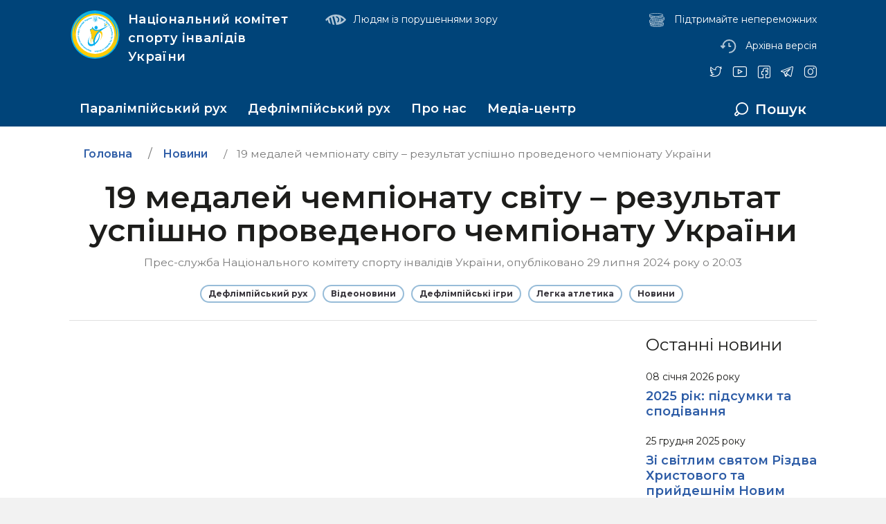

--- FILE ---
content_type: text/html; charset=UTF-8
request_url: https://paralympic.org.ua/ua/news/19-medalej-chempionatu-svitu-rezultat-uspishno-provedenogo-chempionatu-ukrayini
body_size: 35674
content:
<!DOCTYPE html>
<html lang="ua" class="html">

<head>
    <meta charset="utf-8">
    <title>19 медалей чемпіонату світу – результат успішно проведеного чемпіонату України| Національний комітет спорту інвалідів України</title>
    <meta name="description" content="7 золотих, 5 срібних та 6 бронзових медалей чемпіонату світу серед дорослих та 1 срібну нагороду серед юніорів здобули нещодавно українські деф атлети в Тайпеї" />
    <meta name="title" content="19 медалей чемпіонату світу – результат успішно проведеного чемпіонату України" />
    <meta name="author" content="" />
    <meta name="viewport" content="width=device-width, initial-scale=1, shrink-to-fit=no" />
    <meta name="generator" content="" />
        <meta property="og:url" content="https://paralympic.org.ua/ua/news/19-medalej-chempionatu-svitu-rezultat-uspishno-provedenogo-chempionatu-ukrayini" />
    <meta property="og:title" content="19 медалей чемпіонату світу – результат успішно проведеного чемпіонату України" />
    <meta property="og:description" content="7 золотих, 5 срібних та 6 бронзових медалей чемпіонату світу серед дорослих та 1 срібну нагороду серед юніорів здобули нещодавно українські деф атлети в Тайпеї" />
        <meta property="og:image" content="https://paralympic.org.ua/storage/app/uploads/public/66a/7cb/add/66a7cbadd5870649156173.jpg" />
        <link href="https://fonts.googleapis.com/css?family=Montserrat:400,600,700&amp;subset=cyrillic" rel="stylesheet">
    <meta name="viewport" content="width=device-width, initial-scale=1, shrink-to-fit=no">
<meta name="msapplication-TileColor" content="#ffffff">
<meta name="msapplication-TileImage" content="https://paralympic.org.ua/themes/paralympic/assets/images/favicons/ms-icon-144x144.png">
<meta name="theme-color" content="#ffffff">

<link rel="apple-touch-icon" sizes="57x57" href="https://paralympic.org.ua/themes/paralympic/assets/images/favicons/apple-icon-57x57.png">
<link rel="apple-touch-icon" sizes="60x60" href="https://paralympic.org.ua/themes/paralympic/assets/images/favicons/apple-icon-60x60.png">
<link rel="apple-touch-icon" sizes="72x72" href="https://paralympic.org.ua/themes/paralympic/assets/images/favicons/apple-icon-72x72.png">
<link rel="apple-touch-icon" sizes="76x76" href="https://paralympic.org.ua/themes/paralympic/assets/images/favicons/apple-icon-76x76.png">
<link rel="apple-touch-icon" sizes="114x114" href="https://paralympic.org.ua/themes/paralympic/assets/images/favicons/apple-icon-114x114.png">
<link rel="apple-touch-icon" sizes="120x120" href="https://paralympic.org.ua/themes/paralympic/assets/images/favicons/apple-icon-120x120.png">
<link rel="apple-touch-icon" sizes="144x144" href="https://paralympic.org.ua/themes/paralympic/assets/images/favicons/apple-icon-144x144.png">
<link rel="apple-touch-icon" sizes="152x152" href="https://paralympic.org.ua/themes/paralympic/assets/images/favicons/apple-icon-152x152.png">
<link rel="apple-touch-icon" sizes="180x180" href="https://paralympic.org.ua/themes/paralympic/assets/images/favicons/apple-icon-180x180.png">
<link rel="icon" type="image/png" sizes="36x36"  href="https://paralympic.org.ua/themes/paralympic/assets/images/favicons/android-icon-36x36.png">
<link rel="icon" type="image/png" sizes="48x48"  href="https://paralympic.org.ua/themes/paralympic/assets/images/favicons/android-icon-48x48.png">
<link rel="icon" type="image/png" sizes="72x72"  href="https://paralympic.org.ua/themes/paralympic/assets/images/favicons/android-icon-72x72.png">
<link rel="icon" type="image/png" sizes="96x96"  href="https://paralympic.org.ua/themes/paralympic/assets/images/favicons/android-icon-96x96.png">
<link rel="icon" type="image/png" sizes="144x144"  href="https://paralympic.org.ua/themes/paralympic/assets/images/favicons/android-icon-144x144.png">
<link rel="icon" type="image/png" sizes="192x192"  href="https://paralympic.org.ua/themes/paralympic/assets/images/favicons/android-icon-192x192.png">
<link rel="icon" type="image/png" sizes="32x32" href="https://paralympic.org.ua/themes/paralympic/assets/images/favicons/favicon-32x32.png">
<link rel="icon" type="image/png" sizes="96x96" href="https://paralympic.org.ua/themes/paralympic/assets/images/favicons/favicon-96x96.png">
<link rel="icon" type="image/png" sizes="16x16" href="https://paralympic.org.ua/themes/paralympic/assets/images/favicons/favicon-16x16.png">
<link rel="mask-icon" href="https://paralympic.org.ua/themes/paralympic/assets/images/favicons/safari-pinned-tab.svg" color="#5bbad5">
<link rel="manifest" href="https://paralympic.org.ua/themes/paralympic/assets/images/favicons/manifest.json">    <link rel="stylesheet" type="text/css" href="https://cdnjs.cloudflare.com/ajax/libs/material-design-iconic-font/2.2.0/css/material-design-iconic-font.min.css" />
    <link rel="stylesheet" href="https://paralympic.org.ua/combine/8bd68e09d22d5d8491858c677340ccae-1584440544.css">
        		<!-- Global site tag (gtag.js) - Google Analytics -->
		<script async src="https://www.googletagmanager.com/gtag/js?id=G-4YXQ6M6ERC"></script>
		<script>
            window.dataLayer = window.dataLayer || [];
            function gtag(){dataLayer.push(arguments);}
                            gtag('set', 'linker', {
                    'domains': ['paralympic.org.ua',]
                });
                        gtag('js', new Date());
            gtag('config', 'G-4YXQ6M6ERC');
		</script>
        <script src='https://www.google.com/recaptcha/api.js'></script>
</head>

<body class="body">
    <div class="wrapper">
        
<header id="layout-header" class="header">
	
	<section id="headerContainer" class="l_container">
		
		<div class="row">
			
			<div class="col-12 col-lg-4 header__col header__col--logo">
				
				<a class="logo link" href="/">
					
					<svg class="logo__icon svg_logo" xmlns="http://www.w3.org/2000/svg" viewBox="0 0 226.8 226.8">
						<path fill="#00aeef"
						      d="M113.4,0a113.4,113.4,0,0,1,0,226.8C50.9,226.7,0,175.8,0,113.4S50.9,0,113.4,0Z"></path>
						<path fill="#ffcb05"
						      d="M113.4,5.9c59.2,0,107.5,48.3,107.5,107.5S172.6,220.8,113.4,220.8,5.9,172.5,5.9,113.4,54.2,5.9,113.4,5.9Z"></path>
						<polygon fill="#00aeef"
						         points="114.8 4.7 120 4.8 125.1 5.2 130.1 5.9 135 6.7 139.9 7.9 144.6 9.2 149.3 10.8 153.9 12.6 158.3 14.6 162.7 16.9 166.9 19.3 170.9 21.9 174.9 24.7 178.7 27.7 182.3 30.8 185.8 34.2 189.1 37.7 192.3 41.3 195.3 45.1 198.1 49 200.7 53.1 203.1 57.3 205.3 61.7 207.4 66.1 209.2 70.7 210.8 75.3 212.1 80.1 213.2 85 214.1 89.9 214.8 94.9 215.2 100 215.3 105.2 215.2 110.3 214.8 115.4 214.1 120.4 213.2 125.4 212.1 130.2 210.8 135 209.2 139.7 207.4 144.2 205.3 148.7 203.1 153 200.7 157.2 198.1 161.3 195.3 165.2 192.3 169 189.1 172.7 185.8 176.2 182.3 179.5 178.7 182.7 174.9 185.6 170.9 188.4 166.9 191.1 162.7 193.5 158.3 195.7 153.9 197.7 149.3 199.5 144.6 201.1 139.9 202.5 135 203.6 130.1 204.5 125.1 205.1 120 205.5 114.8 205.6 109.7 205.5 104.6 205.1 99.5 204.5 94.6 203.6 89.7 202.5 85 201.1 80.3 199.5 75.7 197.7 71.3 195.7 67 193.5 62.8 191.1 58.7 188.4 54.7 185.6 50.9 182.7 47.3 179.5 43.8 176.2 40.5 172.7 37.3 169 34.3 165.2 31.5 161.3 28.9 157.2 26.5 153 24.3 148.7 22.3 144.2 20.5 139.7 18.9 135 17.5 130.2 16.4 125.4 15.5 120.4 14.9 115.4 14.5 110.3 14.3 105.2 14.5 100 14.9 94.9 15.5 89.9 16.4 85 17.5 80.1 18.9 75.3 20.5 70.7 22.3 66.1 24.3 61.7 26.5 57.3 28.9 53.1 31.5 49 34.3 45.1 37.3 41.3 40.5 37.7 43.8 34.2 47.3 30.8 50.9 27.7 54.7 24.7 58.7 21.9 62.8 19.3 67 16.9 71.3 14.6 75.7 12.6 80.3 10.8 85 9.2 89.7 7.9 94.6 6.7 99.5 5.9 104.6 5.2 109.7 4.8 114.8 4.7"></polygon>
						<polygon fill="#ffcb05"
						         points="113.4 14.9 118.4 15 123.4 15.4 128.3 16 133.2 16.9 138 18 142.6 19.3 147.2 20.9 151.7 22.6 156 24.6 160.3 26.8 164.4 29.2 168.4 31.7 172.3 34.5 176 37.4 179.6 40.5 183 43.8 186.2 47.2 189.3 50.7 192.3 54.5 195 58.3 197.6 62.3 200 66.5 202.1 70.7 204.1 75.1 205.9 79.5 207.4 84.1 208.8 88.8 209.9 93.5 210.7 98.4 211.4 103.3 211.8 108.3 211.9 113.4 211.8 118.4 211.4 123.4 210.7 128.3 209.9 133.2 208.8 137.9 207.4 142.6 205.9 147.2 204.1 151.6 202.1 156 200 160.3 197.6 164.4 195 168.4 192.3 172.2 189.3 176 186.2 179.5 183 183 179.6 186.2 176 189.3 172.3 192.2 168.4 195 164.4 197.6 160.3 199.9 156 202.1 151.7 204.1 147.2 205.9 142.6 207.4 138 208.7 133.2 209.8 128.3 210.7 123.4 211.3 118.4 211.7 113.4 211.9 108.3 211.7 103.3 211.3 98.4 210.7 93.6 209.8 88.8 208.7 84.1 207.4 79.6 205.9 75.1 204.1 70.7 202.1 66.5 199.9 62.4 197.6 58.4 195 54.5 192.2 50.8 189.3 47.2 186.2 43.8 183 40.5 179.5 37.4 176 34.5 172.2 31.8 168.4 29.2 164.4 26.8 160.3 24.6 156 22.7 151.6 20.9 147.2 19.3 142.6 18 137.9 16.9 133.2 16 128.3 15.4 123.4 15 118.4 14.9 113.4 15 108.3 15.4 103.3 16 98.4 16.9 93.5 18 88.8 19.3 84.1 20.9 79.5 22.7 75.1 24.6 70.7 26.8 66.5 29.2 62.3 31.8 58.3 34.5 54.5 37.4 50.7 40.5 47.2 43.8 43.8 47.2 40.5 50.8 37.4 54.5 34.5 58.4 31.7 62.4 29.2 66.5 26.8 70.7 24.6 75.1 22.6 79.6 20.9 84.1 19.3 88.8 18 93.6 16.9 98.4 16 103.3 15.4 108.3 15 113.4 14.9"></polygon>
						<path fill="#fff" d="M113.4,22.8a90.6,90.6,0,1,1-90.6,90.6,90.78,90.78,0,0,1,90.6-90.6Z"></path>
						<path fill="#00aeef"
						      d="M90.6,120c.5-.6.9-1.2,1.4-1.8-9.9,13.7-12,30-4.6,37,7.7,7.3,23,1.9,34-12.1,10.5-13.4,13.4-30,6.8-37.8a9,9,0,0,1,1,.9c8.8,8.3,5.8,28.1-6.7,44S92.7,172.3,83.9,164s-5.7-28.1,6.7-44Z"></path>
						<path fill="#ffcb05"
						      d="M135.4,142.1c-.5.6-.9,1.2-1.4,1.8,9.9-13.7,12-30,4.6-37-7.7-7.3-23-1.9-34,12.1-10.5,13.4-13.4,30-6.8,37.8a9,9,0,0,1-1-.9c-8.8-8.3-5.8-28.1,6.7-44s29.8-22.1,38.6-13.8,5.8,28.1-6.7,44Z"></path>
						<path fill="#00aeef"
						      d="M110.3,168.4C103.1,141.6,96,114.8,88.8,88c7.1,1.3,10.8-2.5,11.2-11.4,7.8,16,18.5,16.2,28.9,15,8.1-.9,45.2-18.8,49.9-21.9-6.3,3.7-45,28.9-49.7,34.5-13.6,16.1-20.1,36.6-18.8,64.2Z"></path>
						<path fill="#00aeef"
						      d="M110.3,168.4C103.1,141.6,96,114.8,88.8,88c7.1,1.3,10.8-2.5,11.2-11.4,7.8,16,18.5,16.2,28.9,15,8.1-.9,45.2-18.8,49.9-21.9-6.3,3.7-45,28.9-49.7,34.5-13.6,16.1-20.1,36.6-18.8,64.2Z"></path>
						<path fill="#ffcb05"
						      d="M115.9,114.3l-1,1.8-1,1.8-.9,1.9-.9,1.9-.8,1.9-.8,1.9-.7,2-.7,2-.6,2-.6,2.1-.5,2.1-.5,2.1-.5,2.2-.4,2.2-.4,2.3-.3,2.3L105,149l-.3-1.1-.7-2.5c-4.8-17.9-9.6-36.3-14.4-54.2,4.3.1,9.8-2.5,10.9-6.7,3.2,4.5,5.2,8.1,10.1,9.9l1.1.3,1.1.3,1.1.2,1.1.2,1.1.1,1.1.1,1.1.1h3l1-.1,1-.1,1-.1,1-.1,1.1-.1,1-.2,1.1-.3,1.2-.3,1.4-.4,1.5-.5,1.6-.6,1.7-.6,1.7-.7,1-.4L137,92.3l-1.8,1.3-1.7,1.2L131.9,96l-1.5,1.1L129,98.2l-1.3,1-1.1.9-1,.9-.8.8-.7.7-1.3,1.6-1.3,1.6-1.2,1.6-1.2,1.7-1.1,1.7-1.1,1.7-1,1.9Z"></path>
						<path fill="#00aeef"
						      d="M93.2,194.6h0l-1.6-.5.8-2.7-1.8-.5-.8,2.7h-.1l-1.6-.5,2.2-7.4h.1l1.5.5-.9,3,1.8.5.9-3h.1l1.5.5-2.1,7.4Zm-8.4-5.1h0l-1.4-.5,1.8-5h.1l1.3.5-.2.5.6-.3a.88.88,0,0,1,.7.1h.1a1.55,1.55,0,0,1,1,1.3,4.57,4.57,0,0,1-.2,2l-.1.3-.1.3a2.51,2.51,0,0,1-.4.7l-.6.6a1.34,1.34,0,0,1-1.5.2h-.1a2.19,2.19,0,0,1-.5-.3,1.61,1.61,0,0,1-.4-.7l-.1.3Zm1.4-3.3a1.58,1.58,0,0,0-.5.8c-.1.4-.2.7-.1.9a.7.7,0,0,0,.4.5.66.66,0,0,0,.7-.2,2.65,2.65,0,0,0,.5-.6v-.2a2.77,2.77,0,0,0,.1-.9.68.68,0,0,0-.4-.6c-.2.1-.5.2-.7.3Zm-4,2.3h0l-1.4-.6,1.7-3.6-1-.5-1.7,3.6h-.1l-1.3-.6,1.7-3.6-.5-.2,1.2-2.6h.1l1.1.5-.6,1.4,3.1,1.4-2.3,4.8Zm-6.6-3.1,2.5-4.7h.1l1.3.7L77,186.1h-.1l-1.3-.7Zm.2,2.7a.64.64,0,0,1-.6,0h-.1a.55.55,0,0,1-.3-.5,1.7,1.7,0,0,1,.1-.7,1.21,1.21,0,0,1,.5-.5.64.64,0,0,1,.6,0h.1c.2.1.3.2.3.4v.7l-.1.1c-.1.2-.3.3-.5.5Zm.9-7.4a3.28,3.28,0,0,1-.5,2.1,2.88,2.88,0,0,1-1.5,1.4,3,3,0,0,1-1,.2,2.11,2.11,0,0,1-1-.4h-.1a1.94,1.94,0,0,1-1.1-1.6,2.88,2.88,0,0,1,.5-2,3.35,3.35,0,0,1,1.5-1.4,2.08,2.08,0,0,1,2,.2h.1a1.63,1.63,0,0,1,1.1,1.5Zm-2.4-.6c-.1,0-.2.1-.3.1s-.1.1-.2.2l-.2.2-.1.2-.1.2a2.24,2.24,0,0,0-.3,1,.6.6,0,0,0,.1.4q0,.15.3.3a1.1,1.1,0,0,0,.8,0,1.85,1.85,0,0,0,.7-.8l.1-.2c.1-.1.1-.2.1-.4a1,1,0,0,1,.1-.3v-.3a.37.37,0,0,0-.1-.3l-.2-.2a2,2,0,0,0-.7-.1ZM69.8,182h0l-1.3-.9,1-1.6-1-.7-1,1.6h-.1l-1.2-.8,3-4.4h.1l1.2.8-1.2,1.8,1,.7,1.2-1.8h.1l1.2.8-3,4.5Zm-7.1-5.1h0l-1.1-.9,3.3-4.1H65l1.1.9-.3.4a1.7,1.7,0,0,1,.7-.1,1.08,1.08,0,0,1,.7.3l.1.1a1.44,1.44,0,0,1,.5,1.5,3.72,3.72,0,0,1-.9,1.9l-.2.2-.2.2a2.65,2.65,0,0,1-.6.5,5.94,5.94,0,0,1-.8.4,1.63,1.63,0,0,1-1.5-.2l-.1-.1a1,1,0,0,1-.4-.5,2,2,0,0,1-.1-.8l-.3.3Zm2.4-2.7a2.1,2.1,0,0,0-.8.6,1.8,1.8,0,0,0-.4.9c0,.3,0,.5.2.6a.59.59,0,0,0,.7.1,1,1,0,0,0,.6-.5v-.1h0a2,2,0,0,0,.4-.8.62.62,0,0,0-.2-.7c0-.1-.2-.1-.5-.1ZM61,168.4h0l1.1,1-2.7,3,.6.6,1.5-1.7.2-.3.3-.3a1.14,1.14,0,0,1,.8-.3,1.62,1.62,0,0,1,1,.4l.1.1.1.1.1.2.1.1.1.1h0l-.9,1-.1-.1h0v-.1h0c-.1-.1-.2-.1-.4-.1s-.4.2-.6.4l-2,2.3-.1-.1-2.8-2.5,3.6-3.8Zm-4.9.2c-.3-.3-.5-.6-.4-.9a1.61,1.61,0,0,1,.3-.9l.2-.3.2-.2a1.73,1.73,0,0,1,1.2-.6,1.5,1.5,0,0,1,1.1.4l.1.1,1.6,1.6-3.8,3.8-.1-.1-1-1,1.3-1.3-.7-.6Zm2-1.3a.5.5,0,0,0-.6,0l-.1.1-.1.1a.76.76,0,0,0-.2.4.37.37,0,0,0,.1.3l.3.3.8-.8-.2-.4Zm-5,.7h0l-1-1.2,1.4-1.2-.8-1-1.4,1.2-.1-.1-.9-1.1,4.1-3.4.1.1.9,1.1-1.6,1.4.8,1,1.6-1.4.1.1.9,1.1L53.1,168Zm-4.4-5.4,2.1-1.6-3,.5v-.1l-.8-1.1,4.2-3.2v.1l.9,1.2-2.2,1.7,3-.6v.1l.9,1.1-4.2,3.2-.1-.1-.8-1.2Zm-3.4-4.8,2.3-1.4-3,.2v-.1l-.7-1.2,4.6-2.8v.1l.7,1.2-2.4,1.4,3.1-.3v.1l.7,1.2L46,159v-.1l-.7-1.1ZM43.2,159h0c.1-.2.1-.3.2-.4a.37.37,0,0,0,.1-.3v-.2l-.1-.1-.1-.1-.1-.1a.35.35,0,0,0-.2-.1h-.4v-.1l-.1-1a1.38,1.38,0,0,1,1.1.1,2.7,2.7,0,0,1,.8.7v.2h0c.1.1.1.3.2.4v.5a1.59,1.59,0,0,1-.5,1l-.9-.5Zm-1.7-7.4h0l-.7-1.4,1.8-.9-2.3-.1v-.1l-.8-1.6,3,.4,1.7-2.8v.1l.8,1.6-1.4,2.1,2-1v.1l.6,1.3-4.7,2.3Zm1.8-6.9a3.44,3.44,0,0,1-1.6,1.3,3.86,3.86,0,0,1-2.1.3,3.55,3.55,0,0,1-.9-.4,3.49,3.49,0,0,1-.6-.9v-.1a2,2,0,0,1,.1-2,3.44,3.44,0,0,1,1.6-1.3,3.07,3.07,0,0,1,2.1-.2,2,2,0,0,1,1.5,1.3v.1a1.84,1.84,0,0,1-.1,1.9Zm-1.6-1.8h-.8l-.2.1-.3.1a3.49,3.49,0,0,0-.9.6c-.1.1-.1.2-.2.4v.4a.68.68,0,0,0,.6.4,3.55,3.55,0,0,0,1-.2l.3-.1c.1,0,.2-.1.3-.2s.2-.2.3-.2l.2-.2a.5.5,0,0,0,0-.6c0-.4-.1-.5-.3-.5Zm-4.8-1.6h0l-.5-1.6L39,138l-3.1.2v-.1l-.5-1.5,4.9-2.3v.1l.4,1.3-2.5,1.2,2.8-.1v.1l.3,1-2.4,1.6,2.7-.6v.1l.4,1.3-5.1,1Zm-2.3-7.6,5.1-1.4v.1l.4,1.4L35,135.2v-.1l-.4-1.4Zm-1.9,1.9c-.2-.1-.4-.2-.4-.4v-.1a.66.66,0,0,1,.1-.6c.1-.2.4-.3.6-.4a.85.85,0,0,1,.7,0c.2.1.4.2.4.4v.1a.44.44,0,0,1-.1.5c-.1.1-.3.2-.4.4l-.1.1h-.1a.85.85,0,0,1-.7,0Zm2.7-3.9.2,1-1.4.3v-.1l-.7-3.4,1.4-.3.2,1,3.8-.8v.1l.3,1.4-3.8.8Zm2-7.5a1,1,0,0,1,.6.5l.2.3c0,.1.1.2.1.3l.1.4v.1a2.26,2.26,0,0,1-.5,1.7,3,3,0,0,1-2,1,4.71,4.71,0,0,1-2.1-.2,1.92,1.92,0,0,1-1.1-1.5v-.1a1.39,1.39,0,0,1,0-.9,2.51,2.51,0,0,1,.4-.7c.2-.2.4-.3.6-.5a4.35,4.35,0,0,1,.7-.4l.3-.1.3-.1.5-.1h.2l.5,3h.3c.1,0,.2-.1.3-.1s.2-.1.3-.2a.73.73,0,0,0,.2-.6.52.52,0,0,0-.2-.4.76.76,0,0,0-.5-.2v-.1l-.2-1.4a1.27,1.27,0,0,1,.6.1c.1,0,.2,0,.2.1a.31.31,0,0,0,.2.1Zm-2.5,1.4a.91.91,0,0,0-.7.3.86.86,0,0,0-.3.6.66.66,0,0,0,.4.5c.1,0,.2.1.4.1h.4l-.2-1.5Zm-1.1-2.9.1,1-1.4.1v-.1l-.4-3.5,1.4-.1.1,1,3.9-.4v.1l.2,1.4-3.9.5Zm3.2-9.6.1.1.1.2.1.4c0,.2.1.3.1.5v.1a1.65,1.65,0,0,1-.8,1.5,4.27,4.27,0,0,1-2,.6,3.32,3.32,0,0,1-2-.5,1.55,1.55,0,0,1-.9-1.5v-.7l.1-.3c0-.1.1-.2.2-.4h1.7v.1c-.1.1-.2.1-.2.2a1.24,1.24,0,0,0-.2.3.75.75,0,0,0-.1.5.55.55,0,0,0,.4.6,2.92,2.92,0,0,0,.9.2,2.92,2.92,0,0,0,.9-.2.82.82,0,0,0,.3-1.1,1.76,1.76,0,0,0-.4-.5v-.1Zm-5-5.2,5.3.2v1.5l-4-.1v1.2l4,.1v1.5l-5.3-.2v-4.2Zm4.8-1.2a3.61,3.61,0,0,1-2.1.3,3.1,3.1,0,0,1-1.9-.9,2.18,2.18,0,0,1-.5-.8,3.75,3.75,0,0,1-.1-1.1v-.1a2.26,2.26,0,0,1,1.1-1.7,3.61,3.61,0,0,1,2.1-.3,3.1,3.1,0,0,1,1.9.9,2.12,2.12,0,0,1,.6,1.9v.1a2.57,2.57,0,0,1-1.1,1.7Zm-.5-2.5-.2-.2a.37.37,0,0,0-.3-.1l-.2-.1-.2-.1h-.3a1.55,1.55,0,0,0-1,.1c-.1,0-.2.1-.3.2a.52.52,0,0,0-.2.4.91.91,0,0,0,.3.7,3,3,0,0,0,1,.4h.7c.2,0,.3,0,.3-.1s.2-.1.3-.1.2-.1.2-.2.1-.2.1-.3a.73.73,0,0,0-.2-.6Zm-2.7-4.7a2.09,2.09,0,0,1-.4-.6,1.7,1.7,0,0,1-.1-.7v-.1a2,2,0,0,1,1-1.2,3.66,3.66,0,0,1,2.1-.1c.4.1.7.2,1,.3a2.18,2.18,0,0,1,.8.5,1.5,1.5,0,0,1,.6,1.5v.1a.86.86,0,0,1-.3.6c-.1.2-.3.3-.6.5l2.7.5v.1l-.3,1.4-7.5-1.4v-.1l.3-1.4.7.1Zm3.3-.7a1.88,1.88,0,0,0-.9-.4c-.4-.1-.7-.1-.9.1a.82.82,0,0,0-.5.5.73.73,0,0,0,.2.6,2.19,2.19,0,0,0,.5.3l.2.1h.6a1.27,1.27,0,0,0,.6-.1.7.7,0,0,0,.4-.5.73.73,0,0,0-.2-.6ZM35.3,95,35,96l-1.3-.3v-.1l.8-3.4,1.3.3-.2,1,3.8.9v.1l-.3,1.4L35.3,95Zm-.2-4.8L38,90l-2.4-1.6v-.1l.4-1.4,6.5,5V92L42,93.5l-2.6-2.1-4.9.6v-.1l.6-1.7Zm3.1-8.4,4.9,2.1V84l-.6,1.3-4.9-2.1v-.1l.6-1.3Zm-2.6.4a1.27,1.27,0,0,1-.1-.6v-.1a.7.7,0,0,1,.5-.4.88.88,0,0,1,.7.1c.3.1.4.3.6.5a.66.66,0,0,1,.1.6v.1a.78.78,0,0,1-.4.4h-.7l-.1-.1a1,1,0,0,1-.6-.5Zm2.9-1.4h0l.6-1.4,1.7.8.5-1.1-1.7-.8v-.1l.6-1.3L45,79.1v.1l-.6,1.3-1.9-.9L42,80.7l1.9.9v.1L43.3,83l-4.8-2.2Zm2.4-5h0l1.3-2.4.1-.2a.1.1,0,0,1,.1-.1l.1-.1a.76.76,0,0,1,.5-.2,1.34,1.34,0,0,1,.8.2l.2.2.2.1.1.1a1.38,1.38,0,0,1,.3.4.75.75,0,0,1,.1.5l.1-.1.2-.1c.1,0,.2-.1.3-.1h.3a3.09,3.09,0,0,1,.8.2,1.7,1.7,0,0,1,.6.6,1.27,1.27,0,0,1,.1.6v.4h-.2v.1l-1.2,2.4-4.8-2.5Zm4.7.1a.37.37,0,0,0,.1-.3c0-.1,0-.1-.1-.2l-.1-.1h-.1c-.1-.1-.2-.1-.4-.1s-.2.1-.3.2l-.3.5.9.5.3-.5ZM43.7,75h0l.1-.1v-.2c0-.1-.1-.2-.3-.2a.37.37,0,0,0-.3-.1c-.1,0-.1,0-.2.1v.2l-.2.4.8.4.1-.5Zm1.4-6.3h0l.8-1.2,4.4,3v.1l-.8,1.2-.4-.3a1.7,1.7,0,0,1,.1.7,1.85,1.85,0,0,1-.2.7V73a1.36,1.36,0,0,1-1.5.6,4.38,4.38,0,0,1-1.9-.7l-.2-.2-.2-.2a2.65,2.65,0,0,1-.6-.5,2,2,0,0,1-.4-.8,1.6,1.6,0,0,1,.1-1.5v-.1a1,1,0,0,1,.5-.4,1.88,1.88,0,0,1,.8-.2l-.5-.3Zm2.8,2.2a1.34,1.34,0,0,0-.6-.7,1.61,1.61,0,0,0-.9-.3.6.6,0,0,0-.6.3.85.85,0,0,0,0,.7,1,1,0,0,0,.5.6h.1a1.33,1.33,0,0,0,.8.3.91.91,0,0,0,.7-.3.45.45,0,0,0,0-.6Zm5.5-4.6h0l-.9,1.2-3.2-2.4-.5.7,1.8,1.3.3.2.3.3a2,2,0,0,1,.4.8,1.07,1.07,0,0,1-.3,1v.1l-.1.2-.3.1h-.1l-.1.1h0l-1.1-.8v-.2h.1a.6.6,0,0,0,.1-.4c0-.2-.2-.4-.5-.6l-2.4-1.8L47,66l2.3-3,4.1,3.3ZM50.8,61l4.1,3.3-.1.1-.9,1.1-4.1-3.3v-.1l1-1.1Zm-2.6-.4a.66.66,0,0,1,.1-.6l.1-.1c.1-.2.3-.2.6-.2a1.08,1.08,0,0,1,.7.3,2.09,2.09,0,0,1,.4.6.66.66,0,0,1-.1.6l-.1.1c-.1.2-.3.2-.5.2a4.33,4.33,0,0,1-.5-.1l-.1-.1-.1-.1a1,1,0,0,1-.5-.6Zm6.2-3.8,3,2.7.4-.4L59.9,61l-.1.1-.9,1-1.1-1-1.6,1.7,1.1,1-.1.1-.8.9-2.1-1.9a.47.47,0,0,0,.1-.6,2.51,2.51,0,0,0-.4-.7l-.3-.3-.3-.3-1.5-1.3.1-.1,2.4-2.8Zm0,2-.6.6.7.6.2.2.2.2.1.1c0,.1.1.1.1.2a3.39,3.39,0,0,1,.3.8l.9-1-1.9-1.7Zm2.2-4,3.8,3.8-.1.1-1,1-3.8-3.8.1-.1,1-1ZM54,54.2a.73.73,0,0,1,.2-.6l.1-.1a.85.85,0,0,1,.6-.2.87.87,0,0,1,.7.4.91.91,0,0,1,.3.7.73.73,0,0,1-.2.6l-.1.1a.76.76,0,0,1-.5.2c-.2,0-.3-.1-.5-.2l-.1-.1-.1-.1a1.61,1.61,0,0,1-.4-.7Zm3.4-.3h0l2-1.8.2-.1.1-.1.2-.1a.45.45,0,0,1,.5,0c.2,0,.4.2.7.5l.2.2.1.1.1.2c.1.1.1.2.1.4a1.09,1.09,0,0,1-.1.5h.7c.1,0,.2,0,.2.1a2.31,2.31,0,0,1,.7.5c.2.3.4.5.4.7a1.27,1.27,0,0,1-.1.6l-.1.2h-.1L63,56l-.1.1-2,1.8-3.5-4Zm4.3,1.7c.1-.1.1-.2.2-.2v-.2l-.1-.1-.1-.1c-.1-.1-.2-.2-.3-.2a.6.6,0,0,0-.4.1l-.4.4.7.8.4-.5Zm-1.5-1.5h0l.1-.1c0-.1.1-.1,0-.2s-.1-.2-.2-.3-.2-.2-.3-.2h-.2l-.1.1-.1.1-.1.3.6.7.3-.4Zm6.8-4-4.9-3.4h.1l1.6-1.1,2.6,2-1-3.1h.1l1.4-1,2.2,7.8H69l-1.4,1L67,50.1ZM68.7,45h0l1.3-.8,1,1.7-.1-2.3H71l1.5-.9-.1,3,3,1.5h-.1l-1.6.9-2.1-1.3,1.1,1.9h-.1l-1.2.7L68.7,45Zm6.1-2.9a1.45,1.45,0,0,1,.2-.7,1.21,1.21,0,0,1,.5-.5h.1a1.36,1.36,0,0,1,1.6.1,3.42,3.42,0,0,1,1.4,1.5,6.89,6.89,0,0,1,.4,1,3.08,3.08,0,0,1,.1,1,1.49,1.49,0,0,1-.8,1.4v-.1a1.42,1.42,0,0,1-.6.2,1.7,1.7,0,0,1-.7-.1l1.3,2.4h-.1l-1.3.7-3.7-6.7h.1l1.2-.7.3.5Zm2.7,2a1.61,1.61,0,0,0-.3-.9,2.17,2.17,0,0,0-.6-.7.85.85,0,0,0-.7,0,.55.55,0,0,0-.3.5,1.27,1.27,0,0,0,.1.6l.1.2.1.2.1.2.2.2a1,1,0,0,0,.5.4.64.64,0,0,0,.6,0,2.54,2.54,0,0,1,.2-.7Zm3.6-5.8h0l1.3-.6,2.1,4.9h-.1l-1.2.6-.2-.4a1.33,1.33,0,0,1-.3.7,1,1,0,0,1-.6.5H82a1.61,1.61,0,0,1-1.6-.3,4.81,4.81,0,0,1-1.2-1.6l-.1-.3-.1-.3a1.88,1.88,0,0,1-.2-.8v-.9a1.44,1.44,0,0,1,.9-1.2h.1a1.27,1.27,0,0,1,.6-.1,1.6,1.6,0,0,1,.8.3l-.1-.5Zm1.2,3.4a1,1,0,0,0-.2-.9,1.06,1.06,0,0,0-.6-.7.62.62,0,0,0-.7-.1.68.68,0,0,0-.4.6,2,2,0,0,0,.1.8v.2a1.79,1.79,0,0,0,.5.7.62.62,0,0,0,.7.1c.4-.2.6-.4.6-.7Zm3-5,1.8,5H87l-1.4.5-1.8-5h.1l1.4-.5Zm-2.5-1.3a1.38,1.38,0,0,1,.3-.4h.1c.1-.1.3,0,.4.1a1,1,0,0,1,.4.5,1.27,1.27,0,0,1,.1.6c0,.2-.1.3-.3.4h-.1a.76.76,0,0,1-.4-.1,1,1,0,0,1-.4-.5.47.47,0,0,1-.1-.6Zm1.3-.5a.76.76,0,0,1,.2-.4h.2a.6.6,0,0,1,.4.1,1,1,0,0,1,.4.5,1.27,1.27,0,0,1,.1.6c0,.2-.1.3-.3.4H85a.6.6,0,0,1-.4-.1,1,1,0,0,1-.4-.5,1.27,1.27,0,0,1-.1-.6Zm2.4,1.3h0l1.5-.5.6,1.8,1.2-.4-.6-1.8h.1l1.4-.4L92.4,40h-.1l-1.4.4-.7-2-1.3.4.7,2h-.1l-1.4.4-1.6-5Zm7-2.1.6,2.6.8-2.9H95l1.4-.3,1.1,5.2h-.1L96,39l-.6-2.7-.7,3h-.1l-1.4.4-1.1-5.2h.1l1.3-.4Z"></path>
						<path fill="#00aeef"
						      d="M129.7,30.9h0l1.7.4,1,4.7,1-4.3h.1l1.5.3-1.7,7.5h-.1l-1.6-.4-1-4.8-1,4.3h-.1l-1.5-.3,1.7-7.4Zm9.1,4.9h0l1.4.5-1.7,5h-.1l-1.3-.4.2-.5-.6.3c-.2.1-.5,0-.7,0h-.1a1.55,1.55,0,0,1-1-1.3,3.46,3.46,0,0,1,.2-2l.1-.3.1-.3a1.61,1.61,0,0,1,.4-.7l.6-.6a1.36,1.36,0,0,1,1.5-.3h.1l.6.3c.2.1.3.4.4.7l-.1-.4Zm-1.3,3.3a1.58,1.58,0,0,0,.5-.8,3.44,3.44,0,0,0,.1-.9.7.7,0,0,0-.4-.5.66.66,0,0,0-.7.2c-.2.2-.4.4-.4.6v.2a2.77,2.77,0,0,0-.1.9.68.68,0,0,0,.4.6c.1-.1.4-.1.6-.3ZM141,38l-.5-.2.5-1.3.5.2.5-1.4h.1l1.3.5-.5,1.4.8.3-.5,1.3-.8-.3-1.5,3.6h-.1l-1.3-.5L141,38Zm4.6.3-2,4.9h-.1l-1.3-.5,2-4.9h.1l1.3.5Zm-.4-2.6a.66.66,0,0,1,.6-.1h.1a.7.7,0,0,1,.4.5.88.88,0,0,1-.1.7c-.1.3-.3.4-.5.6a.66.66,0,0,1-.6.1H145a.78.78,0,0,1-.4-.4v-.7l.1-.1c.1-.3.3-.4.5-.6Zm-.2,7.5a3.86,3.86,0,0,1,.3-2.1,3.54,3.54,0,0,1,1.3-1.6,1.61,1.61,0,0,1,.9-.3,3.55,3.55,0,0,1,1,.2h.1a2,2,0,0,1,1.3,1.5,3.12,3.12,0,0,1-.3,2.1,3.64,3.64,0,0,1-1.4,1.6,2,2,0,0,1-2,.1h-.1a3.27,3.27,0,0,1-1.1-1.5Zm2.5.2a.22.22,0,0,0,.2-.2l.2-.2.1-.2.1-.2.1-.3a2,2,0,0,0,.2-1,.6.6,0,0,0-.1-.4l-.3-.3a.8.8,0,0,0-.8.1,2,2,0,0,0-.6.9l-.1.3c0,.1-.1.2-.1.4v.4a.37.37,0,0,0,.1.3c0,.1.1.2.1.3a1.24,1.24,0,0,0,.3.2,1.27,1.27,0,0,0,.6-.1Zm6.2-1.1a1.45,1.45,0,0,1,.7.2h.1a.94.94,0,0,1,.6.8,2.15,2.15,0,0,1-.2,1.1l-.1.3-.1.2-.2.4L153,48h-.1l-1.2-.7,1.5-2.5.1-.2.1-.3c0-.1.1-.2,0-.3s-.1-.2-.2-.3a.47.47,0,0,0-.6.1,2.34,2.34,0,0,0-.7.7l-1.3,2.3h-.1l-1.3-.7,2.6-4.6h.1l1.3.7-.2.4a.91.91,0,0,1,.7-.3Zm5.3,3.4h0l1.2.8L157.3,51h-.1l-1.2-.8.3-.4a1.48,1.48,0,0,1-.7.1,1.85,1.85,0,0,1-.7-.2h-.1a1.58,1.58,0,0,1-.7-1.5,3.41,3.41,0,0,1,.7-1.9l.1-.2.2-.2a2.65,2.65,0,0,1,.5-.6,5.58,5.58,0,0,1,.8-.5,1.37,1.37,0,0,1,1.5.1h.1c.2.1.3.3.5.5a1.88,1.88,0,0,1,.2.8l.3-.5Zm-2.1,2.9a1.54,1.54,0,0,0,.7-.7,1.61,1.61,0,0,0,.3-.9.6.6,0,0,0-.3-.6.85.85,0,0,0-.7,0,1,1,0,0,0-.6.5V47h0a1.33,1.33,0,0,0-.3.8.91.91,0,0,0,.3.7c.1.2.4.2.6.1Zm6-3.7h0l1.2.9-4.7,6.6-.1-.1-1.2-.8,4.8-6.6Zm5.4,7.8h0l-.1-.2v-.1a.75.75,0,0,0-.1-.5.52.52,0,0,0-.2-.4.5.5,0,0,0-.6,0l-.1.1-.1.1c-.1.1-.1.2-.2.4a.37.37,0,0,0,.1.3l.1.1.1.1.1.1.1.2.2.4a3.42,3.42,0,0,1,.1,1.1,3.65,3.65,0,0,1-.7,1.4,2.39,2.39,0,0,1-1.8,1,3,3,0,0,1-1.6-.5l-.1-.1-.3-.3a.35.35,0,0,1-.1-.2c0-.1-.1-.1-.1-.2a.35.35,0,0,0-.1-.2v-.1l-.1-.4-.1-.4v-.5l1.6-.7.1.1v.5a1.09,1.09,0,0,0,.1.5,1.42,1.42,0,0,0,.2.6h.1a.5.5,0,0,0,.6,0l.1-.1.1-.1c.2-.2.3-.4.2-.6a1.42,1.42,0,0,0-.2-.6h0l-.2-.3-.1-.3a3.08,3.08,0,0,1-.1-1,2.4,2.4,0,0,1,.7-1.3,2.37,2.37,0,0,1,1.5-.9,1.67,1.67,0,0,1,1.6.5l.1.1c.1.1.2.1.2.2l.3.4A2.3,2.3,0,0,1,170,52v.1l-1.7.6Zm2,2.9a1.1,1.1,0,0,1,.8,0l.6.3.1.1a1.6,1.6,0,0,1,.4,1.5,4.09,4.09,0,0,1-1,1.8c-.3.3-.6.5-.8.7a3.55,3.55,0,0,1-.9.4,1.53,1.53,0,0,1-1.6-.3l-.1-.1c-.2-.2-.3-.3-.3-.5a1.48,1.48,0,0,1-.1-.7l-1.9,2-.1-.1-1-1,5.3-5.5.1.1,1,1-.5.3Zm-1.1,3.1a1.77,1.77,0,0,0,.8-.5,2.51,2.51,0,0,0,.5-.8.84.84,0,0,0-.2-.7,1.07,1.07,0,0,0-.6-.2.76.76,0,0,0-.5.2l-.2.1-.1.2-.2.2-.1.2a1.42,1.42,0,0,0-.2.6.73.73,0,0,0,.2.6.56.56,0,0,0,.6.1Zm1.1,3a3.41,3.41,0,0,1,1.1-1.8,3.72,3.72,0,0,1,1.9-.9,1.8,1.8,0,0,1,1,.2,2.41,2.41,0,0,1,.8.6l.1.1a2,2,0,0,1,.5,1.9,3.41,3.41,0,0,1-1.1,1.8,3.72,3.72,0,0,1-1.9.9,1.93,1.93,0,0,1-1.8-.8l-.1-.1a2.62,2.62,0,0,1-.5-1.9Zm2.2,1.3h.3c.1,0,.2-.1.3-.1l.2-.1.2-.1.2-.2a3.28,3.28,0,0,0,.6-.8c0-.1.1-.3.1-.4a.76.76,0,0,0-.2-.4.62.62,0,0,0-.7-.2,4.05,4.05,0,0,0-.9.5l-.2.2c-.1.1-.2.2-.2.3s-.1.2-.2.3-.1.2-.1.3v.3c0,.1.1.1.2.3a1,1,0,0,0,.4.1Zm5.6,1.2.3.1.2.1.2.2v.2l.1.1V65a.1.1,0,0,0,.1.1h0l-1.3,1v-.4l-.1-.1a.86.86,0,0,0-.6-.3,1.27,1.27,0,0,0-.6.1c-.2.1-.3.1-.5.2l-.2.2-1.8,1.4-.1-.1-.9-1.1,4.2-3.3.1.1.9,1.1-.4.3h.4Zm.4,2.3-.3-.4,1.1-.8.3.4,1.2-.8V65l.8,1.2-1.2.8.5.7-1.1.8-.5-.7-3.2,2.3V70l-.8-1.2,3.2-2.3Zm-.1,3.9h0v.8l.1.2.1.2c0,.1.1.1.2.2h.4c.1-.1.2-.1.2-.2v-.4a1.21,1.21,0,0,1-.1-1,1.77,1.77,0,0,1,.8-1l.2-.1a.31.31,0,0,1,.2-.1,2,2,0,0,1,1.1-.1,1.69,1.69,0,0,1,1,.7v.1a4.88,4.88,0,0,1,.3.7,2.77,2.77,0,0,1,.1.9l-1.3.3v-.9l-.1-.2c-.1-.1-.1-.2-.2-.2H181a.35.35,0,0,0-.1.2,1.09,1.09,0,0,0,.1.5v.1l.1.2c0,.1.1.2.1.3a1.08,1.08,0,0,1-.2.7,2.31,2.31,0,0,1-.7.7,2,2,0,0,1-1.3.4c-.5,0-.9-.3-1.3-.9v-.1a1.6,1.6,0,0,1-.3-.8,1.1,1.1,0,0,1,0-.8l1-.4Zm3.9,10.3-.3-.2-.3-.4-.2-.4v-.1a2.35,2.35,0,0,1,0-2.3,4.92,4.92,0,0,1,2.3-2.2,4.65,4.65,0,0,1,3.1-.6,2.54,2.54,0,0,1,1.8,1.3v.1a.37.37,0,0,1,.1.3l.1.3v.6a1.27,1.27,0,0,1-.1.6l-2,1v-.1l.1-.2.1-.2a3.54,3.54,0,0,0,.1-.6,1.27,1.27,0,0,0-.1-.6,1.15,1.15,0,0,0-1.1-.6,3.43,3.43,0,0,0-1.6.4,2.61,2.61,0,0,0-1.2,1.1,1.27,1.27,0,0,0,0,1.2,1,1,0,0,0,.6.5,1.88,1.88,0,0,0,.8.2v.1l-2,1-.2-.2Zm1.1,1.1a3.71,3.71,0,0,1,1.6-1.4,3.86,3.86,0,0,1,2.1-.3,3.55,3.55,0,0,1,.9.4,1.46,1.46,0,0,1,.6.9v.1a2.33,2.33,0,0,1,0,2,3.17,3.17,0,0,1-1.6,1.4,3.86,3.86,0,0,1-2.1.3,2,2,0,0,1-1.5-1.3v-.1a2,2,0,0,1,0-2Zm1.7,1.8h.8l.2-.1.3-.1a3.49,3.49,0,0,0,.9-.6c.1-.1.1-.2.2-.4V82a.72.72,0,0,0-.7-.4,3.55,3.55,0,0,0-1,.2l-.3.1c-.1,0-.2.1-.3.2s-.2.2-.3.2-.1.1-.2.2a.5.5,0,0,0,0,.6.46.46,0,0,0,.4.5Zm5.5,3.2a1.76,1.76,0,0,1,.4.5v.2a.64.64,0,0,1,0,.6c0,.2-.1.4-.4.7a4.88,4.88,0,0,1,.7.3c.2.1.3.4.4.6v.1a1.15,1.15,0,0,1-.1,1,2.34,2.34,0,0,1-.7.7l-.3.1-.3.1-3.4,1.2v-.1l-.5-1.4,2.9-1,.2-.1.2-.1a.22.22,0,0,0,.2-.2.37.37,0,0,0,.1-.3h0a1.38,1.38,0,0,0-.4-.3c-.2-.1-.4,0-.8.1l-2.7.9v-.1l-.5-1.4,2.9-1,.2-.1.2-.1a.22.22,0,0,0,.2-.2.37.37,0,0,0,.1-.3h0a1.38,1.38,0,0,0-.4-.3c-.2-.1-.4,0-.8.1l-2.7.9v-.1l-.5-1.4,5-1.7v.1l.5,1.4-.4.1c.1,0,.2.1.3.1.1.3.3.3.4.4Zm2.2,7.8a.86.86,0,0,1,.3.6v.2c.1.2,0,.4,0,.6s-.2.4-.4.6a.92.92,0,0,1,.6.4,1.61,1.61,0,0,1,.4.7v.1a1.16,1.16,0,0,1-.2,1,1.56,1.56,0,0,1-.8.6l-.3.1-.3.1-3.5.8v-.1l-.3-1.4,3-.7h.2l.2-.1a.22.22,0,0,0,.2-.2.37.37,0,0,0,.1-.3h0c-.1-.2-.2-.3-.4-.3a1.07,1.07,0,0,0-.8,0l-2.8.6v-.1l-.3-1.4,3-.7h.2l.2-.1a.22.22,0,0,0,.2-.2.37.37,0,0,0,.1-.3h0c-.1-.2-.2-.3-.4-.3a1.07,1.07,0,0,0-.8,0l-2.8.6v-.1l-.3-1.4,5.2-1.2v.1l.3,1.4-.4.1c.1,0,.2.1.3.2.1-.1.2,0,.3.1Zm1.3,7.1-5.2.9v-.1l-.3-1.4,5.2-.9v.1l.3,1.4Zm2-1.8a.66.66,0,0,1,.4.5v.1a.73.73,0,0,1-.2.6.91.91,0,0,1-.7.3,1.48,1.48,0,0,1-.7-.1.7.7,0,0,1-.4-.5v-.1a.75.75,0,0,1,.1-.5c.1-.1.3-.2.4-.3l.1-.1h.1a2.22,2.22,0,0,1,.9.1Zm-3.2,3.3-.1-.5,1.4-.2.1.5,1.5-.2v.1l.2,1.4-1.5.2.1.8-1.4.2-.1-.8-3.9.5v-.1l-.2-1.4,3.9-.5Zm.3,3.1v-.5l1.4-.1v.5l1.5-.1v.1l.1,1.4-1.5.1.1.8-1.4.1-.1-.8-3.9.4v-.1l-.1-1.4,3.9-.4Zm-3,6.9-.6-.6-.2-.3a.37.37,0,0,0-.1-.3l-.1-.5v-.1a2.13,2.13,0,0,1,.7-1.6,2.82,2.82,0,0,1,2.1-.7,3.15,3.15,0,0,1,2,.5,1.8,1.8,0,0,1,.9,1.6v.1a2.77,2.77,0,0,1-.1.9,1.33,1.33,0,0,1-.5.6,2.09,2.09,0,0,1-.6.4c-.2.1-.5.2-.7.3h-.3l-.3.1h-.7l-.1-3h-.3c-.1,0-.2.1-.3.1s-.2.1-.3.2a.6.6,0,0,0-.3.6c0,.2.1.3.2.5a.76.76,0,0,0,.5.2v.1l.1,1.4a1.42,1.42,0,0,1-.6-.2.35.35,0,0,1-.2-.1c-.1-.1-.2-.1-.2-.2Zm2.6-1.1a1.45,1.45,0,0,0,.7-.2.6.6,0,0,0,.3-.6.51.51,0,0,0-.4-.5c-.1,0-.2-.1-.3-.2h-.4l.1,1.5Zm-2.7,6.1a2.65,2.65,0,0,1-.5-.6l-.1-.3a.37.37,0,0,0-.1-.3v-.6a2.13,2.13,0,0,1,.7-1.5,3.4,3.4,0,0,1,2.2-.6,3.17,3.17,0,0,1,2,.6,1.94,1.94,0,0,1,.8,1.6v.1a1.88,1.88,0,0,1-.2.8,2.65,2.65,0,0,1-.5.6,2.09,2.09,0,0,1-.6.4,1.85,1.85,0,0,1-.7.2h-1.4v-3h-.3a.37.37,0,0,0-.3.1c-.1,0-.2.1-.3.1a.6.6,0,0,0-.3.6c0,.2.1.3.2.5a2.19,2.19,0,0,0,.5.3v1.5a1.42,1.42,0,0,1-.6-.2c-.1,0-.1-.1-.2-.1a1.24,1.24,0,0,1-.3-.2Zm2.7-1a1.45,1.45,0,0,0,.7-.2.68.68,0,0,0,.4-.6.86.86,0,0,0-.3-.6c-.1,0-.2-.1-.3-.2s-.3-.1-.4-.1l-.1,1.7Zm.1,5.7.1-.5,1.4.2-.1.5,1,.1h.6c.1,0,.2.1.3.1a2.65,2.65,0,0,1,.6.5,1.5,1.5,0,0,1,.2,1v.3l-.1.2-.1.2-.1.1-1.4-.2v-.1l.1-.1.1-.1v-.2a.37.37,0,0,0-.1-.3,1.24,1.24,0,0,0-.3-.2l-.2-.1h-.2l-.7-.1-.1.9-1.4-.2.1-.9-3.9-.5v-.1l.2-1.4,4,.9Zm-3.8,3a3,3,0,0,1,2.1-.2,3.1,3.1,0,0,1,1.9.9,1.93,1.93,0,0,1,.5.9,2,2,0,0,1,0,1.1v.1a1.93,1.93,0,0,1-1.1,1.6,3,3,0,0,1-2.1.2,3.1,3.1,0,0,1-1.9-.9,1.85,1.85,0,0,1-.5-1.9v-.1a2,2,0,0,1,1.1-1.7Zm.4,2.4.2.2a.37.37,0,0,0,.3.1l.2.1.2.1h.3a1.67,1.67,0,0,0,1,0c.1,0,.2-.1.3-.2a.52.52,0,0,0,.2-.4.91.91,0,0,0-.3-.7,3,3,0,0,0-1-.4h-.7c-.2,0-.3,0-.3.1s-.2.1-.3.1-.2.1-.2.2-.1.2-.1.3,0,.4.2.5Zm2.6,5.1.1.3v.9h0v.2l-1.7-.4v-.1h.1v-.2a.82.82,0,0,0-.1-.7c-.1-.2-.3-.3-.4-.4a.76.76,0,0,0-.5-.2l-.3-.1-2.2-.5v-.1l.3-1.4,5.2,1.2v.1l-.3,1.4-.5-.1.1.1Zm-2.6,4.9.2-.5,1.3.4-.2.5,1.4.5v.1l-.5,1.4-1.4-.5-.3.8-1.3-.4.3-.8-3.7-1.3v-.1l.5-1.4,3.7,1.3Zm2.8,4.3h0l-.6,1.4-3-1.2a4.88,4.88,0,0,1,.3.7,1.7,1.7,0,0,1-.1.7v.1a1.12,1.12,0,0,1-.8.7,2,2,0,0,1-1.1,0l-.3-.1-.2-.1-.4-.2-2.9-1.2v-.1l.5-1.3,2.7,1.1.2.1.3.1h.3c.1,0,.2-.1.3-.2a.66.66,0,0,0-.1-.6,2.18,2.18,0,0,0-.8-.5l-2.4-1v-.1l.5-1.3,7.6,3ZM181.9,148c-.1-.3-.2-.5-.3-.8v-.4a.37.37,0,0,1,.1-.3l.1-.4V146a1.82,1.82,0,0,1,1.3-1.1,3,3,0,0,1,2.2.3,3.54,3.54,0,0,1,1.6,1.3,1.92,1.92,0,0,1,.1,1.8v.1a1.79,1.79,0,0,1-.5.7,1.61,1.61,0,0,1-.7.4,1.7,1.7,0,0,1-.7.1,2.49,2.49,0,0,1-.8-.1l-.3-.1-.3-.1-.5-.2H183l1.2-2.8h0l-.1-.1H184c-.1,0-.2-.1-.3-.1h-.4a.66.66,0,0,0-.5.4.45.45,0,0,0,0,.5.78.78,0,0,0,.4.4v.1l-.6,1.3c-.2-.1-.3-.3-.5-.4l-.2-.2c.1,0,0-.1,0-.2Zm2.8.2a1.7,1.7,0,0,0,.7.1c.3,0,.4-.1.5-.4a.47.47,0,0,0-.1-.6c0-.1-.1-.2-.2-.3s-.2-.2-.3-.2l-.6,1.4Zm1,7.6h0l-1.2,1.9a2.17,2.17,0,0,1-1.5,1.2,4.29,4.29,0,0,1-1.6,0,4.87,4.87,0,0,1-1.1-.4l-.7-.4a5.2,5.2,0,0,1-1.9-2,2.5,2.5,0,0,1,.3-2.6v-.1l1.1-1.8,6.6,4.2Zm-5.9-1.7-.2.3c-.1.1-.1.2-.1.4a1.18,1.18,0,0,0,.1.8c.1.3.5.6,1,1a2.64,2.64,0,0,0,1.5.5,1.45,1.45,0,0,0,1-.7l.1-.1-3.4-2.2Zm-.4,6.8-4.3-3.1.1-.1.8-1.2,4.3,3.1v.1l-.9,1.2Zm2.6.2a.66.66,0,0,1-.1.6l-.1.1c-.1.2-.3.2-.5.3a1.85,1.85,0,0,1-.7-.2c-.2-.2-.4-.4-.4-.6a.47.47,0,0,1,.1-.6l.1-.1c.1-.2.3-.2.4-.3a.75.75,0,0,1,.5.1l.1.1.1.1c.3.1.5.2.5.5Zm-6.1-1.5h0l-.2.1-.2.1-.4.2-.2.1-.2.2c-.1.1-.1.1-.1.2v.2l.1.1h.1a.37.37,0,0,0,.3.1c.1,0,.2,0,.2-.1l.1-.1.1-.1a2,2,0,0,1,.9-.5c.3-.1.7.1,1.2.4l.2.1.2.2a3.13,3.13,0,0,1,.5,1,1.2,1.2,0,0,1-.4,1.2l-.1.1c-.1.2-.3.3-.5.5a2,2,0,0,1-.8.4l-.7-1.1v-.1h.2l.2-.1.2-.1.2-.1.1-.1a.37.37,0,0,0,.1-.3.31.31,0,0,0-.1-.2l-.1-.1-.1-.1h-.2c-.1,0-.2.1-.4.3l-.1.1-.1.1c-.1.1-.2.1-.3.2a1.48,1.48,0,0,1-.7.1,1.8,1.8,0,0,1-.9-.4,2.84,2.84,0,0,1-.8-1.1c-.2-.4,0-.9.4-1.5v-.1a1.7,1.7,0,0,1,.6-.6,1.14,1.14,0,0,1,.8-.3l.9,1.1Zm-1.6,7.7h0l-1,1.1-4-3.5.1-.1.9-1,.4.3a.85.85,0,0,1,0-.7,1.08,1.08,0,0,1,.3-.7l.1-.1a1.65,1.65,0,0,1,1.5-.5,3.1,3.1,0,0,1,1.8.9l.2.2.2.2a2.65,2.65,0,0,1,.5.6,6.89,6.89,0,0,1,.3.8,1.43,1.43,0,0,1-.3,1.5l-.1.1a1,1,0,0,1-.5.4,2,2,0,0,1-.8.1l.4.4Zm-2.6-2.5a1.77,1.77,0,0,0,.5.8,2,2,0,0,0,.8.4c.3,0,.5,0,.6-.2a.59.59,0,0,0,.1-.7,1.61,1.61,0,0,0-.4-.7h0a2,2,0,0,0-.8-.4.62.62,0,0,0-.7.2.56.56,0,0,0-.1.6Zm-4.1,1.8h0l1-1.1,5.8,5.6-.1.1-1,1L171,170v.5a.37.37,0,0,1-.1.3,2.19,2.19,0,0,1-.3.5l-.1.1a1.6,1.6,0,0,1-1.5.4,4.09,4.09,0,0,1-1.8-1c-.3-.3-.5-.6-.7-.8a3.55,3.55,0,0,1-.4-.9,1.53,1.53,0,0,1,.3-1.6l.1-.1.1-.1.1-.1.1-.1.2-.1h.8l-.2-.4Zm.3,2.2a1.77,1.77,0,0,0,.5.8,2.51,2.51,0,0,0,.8.5.84.84,0,0,0,.7-.2,1.07,1.07,0,0,0,.2-.6.76.76,0,0,0-.2-.5l-.1-.2-.2-.1-.2-.2-.2-.1a1.42,1.42,0,0,0-.6-.2.73.73,0,0,0-.6.2.56.56,0,0,0-.1.6Zm2.5,6.4h0l-1.1,1-5.5-5.9.1-.1,1.1-1,5.4,6Zm-9.9-1.4a2,2,0,0,1,.1-.8l.2-.3c0-.1.1-.1.2-.2l.3-.3.1-.1a1.94,1.94,0,0,1,1.6-.5,3.38,3.38,0,0,1,1.9,1.2,3.72,3.72,0,0,1,.9,1.9,1.9,1.9,0,0,1-.7,1.7l-.1.1a3,3,0,0,1-.7.5,1.1,1.1,0,0,1-.8,0,1.85,1.85,0,0,1-.7-.2,5.74,5.74,0,0,1-.7-.4l-.2-.2-.3-.2-.4-.4-.1-.1h0l2.3-2h0l-.1-.1-.1-.1c-.1-.1-.2-.2-.3-.2a.37.37,0,0,0-.3-.1.66.66,0,0,0-.6.1.76.76,0,0,0-.2.4.75.75,0,0,0,.1.5l-.1.1-1,.9a1.42,1.42,0,0,1-.2-.6c0-.1,0-.2-.1-.2v-.4Zm2.5,1.4a2.09,2.09,0,0,0,.6.4.62.62,0,0,0,.7-.1c.2-.1.2-.3.2-.6a.76.76,0,0,0-.1-.4c-.1-.1-.1-.2-.2-.3l-1.2,1Zm-1.6,7.1h0l-1.3.9-4.7-6.6h.1l1.1-.8.3.4V176a4.33,4.33,0,0,0,.1-.5,1,1,0,0,1,.4-.5l.1-.1a1.56,1.56,0,0,1,1.5-.1,4.21,4.21,0,0,1,1.7,1.4,4.32,4.32,0,0,1,.8,1.9,2,2,0,0,1-.6,1.5l-.1.1a1.42,1.42,0,0,1-.6.2,2,2,0,0,1-.7-.1l1.9,2.5Zm-3.6-5.2a1.61,1.61,0,0,0,.3.9,1.87,1.87,0,0,0,.7.6.85.85,0,0,0,.7,0,.55.55,0,0,0,.3-.5,1.76,1.76,0,0,0-.1-.6l-.1-.2-.1-.2-.1-.2-.2-.2a2.19,2.19,0,0,0-.5-.3.66.66,0,0,0-.6.1.6.6,0,0,0-.3.6Z"></path>
						<path fill="#00aeef"
						      d="M152.2,179.4a3.61,3.61,0,0,1,1.5,1.5,3.14,3.14,0,0,1,.5,2,1.61,1.61,0,0,1-.3.9,2.7,2.7,0,0,1-.8.7H153a2.06,2.06,0,0,1-2,.2,4,4,0,0,1-1.5-1.4,3,3,0,0,1-.5-2,2,2,0,0,1,1.1-1.6h.1a1.87,1.87,0,0,1,2-.3Zm-1.7,1.8v.3a.37.37,0,0,0,.1.3l.1.2.1.2.1.2a1.85,1.85,0,0,0,.7.8c.1.1.2.1.4.1a.6.6,0,0,0,.4-.1.78.78,0,0,0,.3-.7,1.93,1.93,0,0,0-.3-1l-.1-.2c-.1-.1-.1-.2-.2-.3s-.2-.2-.3-.2-.2-.1-.3-.1-.2-.1-.3-.1a.37.37,0,0,0-.3.1,1.76,1.76,0,0,0-.4.5Zm-1.3,3.6.5-.2.6,1.2-.5.2.5.9.2.3c0,.1.1.1.1.2v.3a2.49,2.49,0,0,1-.1.8,1.2,1.2,0,0,1-.7.7h-.1l-.2.1-.2.1h-.4l-.7-1.3h.5c.1,0,.1-.1.2-.3v-.3l-.1-.2-.1-.1-.3-.6-.8.4-.6-1.2.8-.4-1.8-3.5h.1l1.3-.7,1.8,3.6Zm-6,6.8-1.6-4.2-.1-.3-.2-.3c-.1-.2-.3-.3-.4-.4a.66.66,0,0,0-.6-.1c-.2.1-.4.2-.4.5v.6l.1.4.1.3,1.6,4.2h-.1l-1.5.6-1.7-4.3a4.18,4.18,0,0,1-.3-2.6,2.17,2.17,0,0,1,1.4-1.4h.1a2.32,2.32,0,0,1,2,.1,3.66,3.66,0,0,1,1.6,2.1l1.7,4.3h-.1l-1.6.5Zm-4.7,2h0l-1.5.4-1.3-4.5-.7,2.2h-.1l-1.7.5,1.1-2.9-2.7-2.1h.1l1.8-.5,1.9,1.6-.6-2h.1l1.4-.4,2.2,7.7Zm-7.8-1.1-.2.3-.2.2-.2.1h-.5l-.4-1.7h.5a.7.7,0,0,0,.5-.4,1.69,1.69,0,0,0,.2-.5V190l-.1-.3-.5-2.2h.1l1.4-.3,1.2,5.2h-.1l-1.4.3-.1-.5-.1.2-.1.1Zm-4.9,1.2h0l-1.4.3-.9-5.2h.1l1.4-.2.1.5a2.09,2.09,0,0,1,.4-.6.91.91,0,0,1,.7-.3h.1a1.5,1.5,0,0,1,1.5.6,3.67,3.67,0,0,1,.8,1.9v1.4a2.35,2.35,0,0,1-.2.8,1.44,1.44,0,0,1-1.2.9h-.7a2.31,2.31,0,0,1-.7-.5v.4Zm-.4-3.5a2.79,2.79,0,0,0-.1,1,1.88,1.88,0,0,0,.4.9c.2.2.4.3.6.2s.4-.2.5-.5a2.2,2.2,0,0,0,.1-.8v-.2a2,2,0,0,0-.4-.8.91.91,0,0,0-.7-.3,1.08,1.08,0,0,0-.4.5Zm-3.8,4.1-.7-5.3h.1l1.4-.2.7,5.3H123l-1.4.2Zm1.6,2a1,1,0,0,1-.5.4h-.1a.73.73,0,0,1-.6-.2.91.91,0,0,1-.3-.7,1.48,1.48,0,0,1,.1-.7,1,1,0,0,1,.5-.4h.1a.75.75,0,0,1,.5.1,2.19,2.19,0,0,1,.3.5l.1.1v.1a1.06,1.06,0,0,1-.1.8Zm-4.8-1.8a1.45,1.45,0,0,1-.7.2h-.1a1.49,1.49,0,0,1-1-.3,3.13,3.13,0,0,1-.5-1l-.1-.3v-.7l-.3-3.1h.1l1.4-.1.3,2.9v.5c0,.1.1.2.1.3s.2.2.3.2a.66.66,0,0,0,.5-.4,1.64,1.64,0,0,0,.1-1l-.2-2.6h.1l1.4-.1.5,5.3h-.1l-1.4.1v-.5a.68.68,0,0,1-.4.6Zm-7.2-4.5a2.65,2.65,0,0,1,.6-.5l.3-.1a.37.37,0,0,0,.3-.1h.6a2.13,2.13,0,0,1,1.5.7,3.4,3.4,0,0,1,.6,2.2,3.17,3.17,0,0,1-.6,2,1.94,1.94,0,0,1-1.6.8h-.1a1.88,1.88,0,0,1-.8-.2,2.65,2.65,0,0,1-.6-.5,2.09,2.09,0,0,1-.4-.6,1.85,1.85,0,0,1-.2-.7v-.3l-.1-.3v-.8h3v-.3a.37.37,0,0,0-.1-.3c0-.1-.1-.2-.1-.3a.6.6,0,0,0-.6-.3c-.2,0-.3.1-.5.2a2.19,2.19,0,0,0-.3.5h-1.5a1.42,1.42,0,0,1,.2-.6c0-.1.1-.1.1-.2.2-.2.2-.3.3-.3Zm.9,2.7a1.45,1.45,0,0,0,.2.7.68.68,0,0,0,.6.4.86.86,0,0,0,.6-.3c0-.1.1-.2.2-.3s.1-.3.1-.4l-1.7-.1Z"></path>
						<path fill="#00aeef"
						      d="M120.3,31.5a9.23,9.23,0,0,0-.9.8,7.69,7.69,0,0,0-1.6,2.4,8.14,8.14,0,0,0-.5,1.9l-.6,4.9h.3a1.11,1.11,0,0,1,1,.6,1.18,1.18,0,0,1-.6,1.6,2.54,2.54,0,0,1-.7.2c-.3-.7-1.4-2.9-1.5-3.3a19.47,19.47,0,0,1-.3-2.2V36.2s.1-2.1.1-2.6c0,0,.1-1,.1-1.5a6.8,6.8,0,0,0-.2-1.5,2.93,2.93,0,0,0-.4-.8,1.87,1.87,0,0,0-.3-.4h0l-.2.4a5.94,5.94,0,0,0-.4.8,6.8,6.8,0,0,0-.2,1.5c0,.5.1,1.5.1,1.5,0,.5.1,2.6.1,2.6v2.2a19.47,19.47,0,0,1-.3,2.2c-.1.4-1.2,2.7-1.5,3.3a1.45,1.45,0,0,1-.7-.2,1.37,1.37,0,0,1-.6-1.6,1,1,0,0,1,1-.6h.3l-.6-4.9a4.7,4.7,0,0,0-.5-1.9,7.69,7.69,0,0,0-1.6-2.4,9.23,9.23,0,0,0-.9-.8,3,3,0,0,1-.7-.5V47.8h4A6.74,6.74,0,0,0,113,51s.8.7.9.8l.5.5.5-.5c.1-.1.9-.8.9-.8.8-.6,1.3-2.3,1.5-3.2h4V31a2.26,2.26,0,0,0-1,.5Zm-11.9,2a4.28,4.28,0,0,1,.9,1.3c.6,1.3.9,5.8.9,5.8a2.36,2.36,0,0,0-1.2,1.2v.1h-.6V33.5Zm2.7,12.1c0,.2-.1.6-.1,1.1h-2.6V43.2h.6a2.08,2.08,0,0,0,1,1.3,4.46,4.46,0,0,0,1.2.5c.1,0,0,.2-.1.6Zm1.1.3a1,1,0,0,1,.2-.7,2.79,2.79,0,0,1,.9.5,1.25,1.25,0,0,1,.3,1h-1.4a1.69,1.69,0,0,1,0-.8Zm.4,2.9a6.47,6.47,0,0,1-.3-1h1.3v2.5a7.09,7.09,0,0,1-1-1.5Zm1.5-3.7a3.08,3.08,0,0,0-1.3-1h-.1a6.22,6.22,0,0,0,.7-1.6c.3-.7.5-1.4.6-1.5a8.72,8.72,0,0,0,.6,1.5,9.76,9.76,0,0,1,.7,1.6h-.1a3.7,3.7,0,0,0-1.1,1Zm1.7,3.7a5,5,0,0,1-1,1.5V47.8h1.3c-.1,0-.1.4-.3,1Zm.4-2.1h-1.4a1.91,1.91,0,0,1,.3-1,2.79,2.79,0,0,1,.9-.5,3.13,3.13,0,0,1,.2.7v.8Zm3.6,0h-2.6a3.75,3.75,0,0,0-.1-1.1c-.1-.4-.2-.6-.1-.6s.4,0,1.2-.5a2.08,2.08,0,0,0,1-1.3h.6V42h-.6v-.1a1.75,1.75,0,0,0-1.2-1.2s.3-4.5.9-5.8a4.28,4.28,0,0,1,.9-1.3V46.7Z"></path>
						<path fill="#00aeef"
						      d="M114.2,27.7h-9.7V47.9h0V48a3.83,3.83,0,0,0,2.3,3.4h0l7.3,3.4,7.3-3.4h0a3.83,3.83,0,0,0,2.3-3.4v-.1h0V27.7h-9.5Zm-.2.8h8.9V47.9h0a3.1,3.1,0,0,1-1.9,2.7s-6.7,3.1-7,3.2c-.3-.1-6.9-3.2-7-3.2a3.1,3.1,0,0,1-1.9-2.7h0V28.5Z"></path>
						<path fill="#00aeef"
						      d="M116.3,72.8c4-.9,7.9,2,8.7,6.4s-1.8,8.7-5.8,9.6-7.9-2-8.7-6.4,1.8-8.8,5.8-9.6Z"></path>
						<polygon fill="#00aeef"
						         points="157.5 57.5 158.3 61 161.2 62 158.3 63 157.5 66.5 156.7 63 153.8 62 156.7 61 157.5 57.5"></polygon>
						<polygon fill="#ffcb05"
						         points="165 59.3 166.3 65.3 171.2 66.9 166.3 68.5 165 74.4 163.6 68.5 158.8 66.9 163.6 65.3 165 59.3"></polygon>
						<polygon fill="#00aeef"
						         points="159.8 63.7 161.1 69.7 166 71.3 161.1 72.9 159.8 78.8 158.4 72.9 153.6 71.3 158.4 69.7 159.8 63.7"></polygon>
					</svg>
					
					<p class="text logo__text">Національний комітет спорту інвалідів України</p>
				
				</a>
			
			</div>
			
			<div class="col-4 header__col header__col--widgets actions">
				
				<div class="font-size-btns">
					
					<div class="font-size-dec js_font_minus wca_element" id="fontInc" tabindex="0">
						A-
						<span class="hidden_visually">Зменшити шрифт</span>
					</div>
					
					<div class="font-size-inc js_font_plus wca_element" id="fontDec" tabindex="0">
						A+
						<div class="hidden_visually">Збільшити шрифт</div>
					</div>
				
				</div>
				
				<div class="change-version wca_element widgets_item" id="changeVision" tabindex="0">
					
					<svg class="svg_change_vision svg_anim__icon widgets__icon" xmlns="http://www.w3.org/2000/svg" viewBox="0 0 23.7 11.92">
						<path d="M23.47,5.28A15,15,0,0,0,12.63,0h-1.2l-2,.21A11.77,11.77,0,0,0,7.5.68c-.64.21-1.27.45-1.88.72a12.46,12.46,0,0,0-1.78,1c-.44.31-1.3,1-1.72,1.31a12.09,12.09,0,0,0-1.6,1.6L0,6A4.74,4.74,0,0,0,1.2,7.53,15.24,15.24,0,0,1,2.62,6l.07-.07,1,3.55a15.13,15.13,0,0,0,2.43,1.34L4.37,4.41A12.31,12.31,0,0,1,6.14,3.33l2.19,8.18a15.91,15.91,0,0,0,2.17.39L8,2.55A12.86,12.86,0,0,1,9.93,2.1l2.63,9.82,2-.24a15,15,0,0,0,8.9-5.11A1,1,0,0,0,23.47,5.28ZM16,5.92a4,4,0,0,1-2,3.45l-.41-1.52a2.46,2.46,0,0,0,.95-1.94,2.49,2.49,0,0,0-2.12-2.46L12,1.91h0a4,4,0,0,1,4,4h0Zm1.27,2.87a6,6,0,0,0,0-5.74,13,13,0,0,1,4.11,2.88A13.05,13.05,0,0,1,17.26,8.79Z"></path>
					</svg>
					
					<span class="widgets_item__text widgets_item__text--header"></span>
				
				</div>
			
			</div>
			
			<div class="col-4 header__col header__col--widgets">
				
				<a href="https://paralympic.org.ua/donate" class="header__widgets_item link svg_anim widgets_item">
					
					<svg class="svg_coins svg_anim__icon widgets__icon" viewBox="0 0 22 20" xmlns="http://www.w3.org/2000/svg">
						<path
							d="M21.996 6.70001C21.9597 6.07264 21.2135 5.58241 19.7212 5.20841C19.7714 5.09841 19.7996 4.98401 19.8 4.86521V2.30001H19.7938C19.6625 0.163073 10.9058 0.100006 9.9 0.100006C8.89423 0.100006 0.1375 0.163073 0.00623333 2.30001H0V2.34767V4.86631C0.00183333 5.56297 0.9009 6.10821 2.2385 6.51411C2.22017 6.57497 2.20917 6.63694 2.2055 6.70001H2.2V6.74767V9.26191C0.759 9.63297 0.0392333 10.1162 0.00366667 10.7333H0V10.781V13.2996C0.0011 13.7847 0.438533 14.1961 1.15427 14.539C1.12713 14.6134 1.11027 14.6893 1.1055 14.767H1.1V14.8147V17.3333C1.10293 18.5529 3.8489 19.31 6.89993 19.6635C6.9223 19.6679 6.94283 19.6771 6.96667 19.6771C6.97363 19.6771 6.9795 19.6734 6.98647 19.673C7.5746 19.7394 8.17227 19.7911 8.7637 19.8281C8.77617 19.8296 8.78717 19.8355 8.8 19.8355C8.80697 19.8355 8.81247 19.8318 8.81907 19.8314C9.57 19.8769 10.3088 19.9 11 19.9C11.6912 19.9 12.43 19.8769 13.1809 19.8311C13.1875 19.8314 13.1934 19.8351 13.2 19.8351C13.2128 19.8351 13.2238 19.8289 13.2363 19.8278C13.8277 19.7907 14.4254 19.7394 15.0135 19.6727C15.0205 19.6727 15.0264 19.6763 15.0333 19.6763C15.0572 19.6763 15.0777 19.6672 15.1001 19.6628C18.1511 19.3093 20.8967 18.5518 20.9 17.3319V14.7667H20.8941C20.8685 14.3171 20.4853 13.942 19.7285 13.6285C19.7747 13.5226 19.8 13.4126 19.8 13.2985V10.902C21.1163 10.4972 21.9982 9.95564 22 9.26521V6.70001H21.996ZM19.0271 13.4177L18.902 13.5273C18.7095 13.6971 18.3887 13.8683 17.9667 14.0333V12.2851C18.4026 12.1333 18.7737 11.965 19.0667 11.7805V13.2978C19.0667 13.3356 19.0527 13.3759 19.0271 13.4177ZM10.8262 15.1216C10.7727 15.1231 10.7188 15.1238 10.6649 15.1249C10.534 15.1275 10.3998 15.1282 10.267 15.1293V13.2978C10.3679 13.2967 10.4687 13.2952 10.5695 13.2934C10.589 13.293 10.6084 13.2927 10.6278 13.2923C10.9971 13.2853 11.3663 13.274 11.7337 13.2571V15.0879C11.6552 15.0919 11.5764 15.0956 11.4968 15.0989C11.2761 15.1088 11.0532 15.1161 10.8262 15.1216ZM9.22497 15.1267C9.05703 15.1238 8.88983 15.1198 8.72373 15.1146C8.7032 15.1139 8.68267 15.1132 8.66213 15.1124C8.4623 15.1058 8.26393 15.0974 8.06703 15.0879V13.2575C8.43443 13.2747 8.80367 13.2861 9.1729 13.2927C9.19233 13.293 9.21177 13.2934 9.23083 13.2938C9.33167 13.2956 9.4325 13.2971 9.53333 13.2982V15.1308C9.4622 15.13 9.39107 15.13 9.3203 15.1289C9.28803 15.1282 9.25687 15.1271 9.22497 15.1267ZM2.60223 14.2907C2.59013 14.2871 2.57877 14.2838 2.56667 14.2805V12.5091C2.90913 12.6015 3.27727 12.6858 3.66667 12.7625V14.5522C3.33007 14.4807 3.0195 14.4055 2.7368 14.3285C2.69207 14.3157 2.64587 14.3036 2.60223 14.2907ZM10.3308 17.3271C10.4317 17.3289 10.5325 17.3304 10.6333 17.3315V19.1645C10.1266 19.1597 9.63747 19.145 9.16667 19.1219V17.2912C9.53407 17.3084 9.9033 17.3198 10.2725 17.3264C10.292 17.3264 10.3114 17.3267 10.3308 17.3271ZM11.7275 17.326C12.0967 17.319 12.4659 17.3077 12.8333 17.2908V19.1216C12.3625 19.1447 11.8734 19.1593 11.3667 19.1641V17.3311C11.4675 17.33 11.5683 17.3286 11.6692 17.3267C11.6886 17.3267 11.708 17.3264 11.7275 17.326ZM14.6667 17.1603V18.9811C14.3143 19.0182 13.9476 19.0508 13.5667 19.0776V17.249C13.9385 17.2248 14.3059 17.1951 14.6667 17.1603ZM15.4 17.0811C15.778 17.0356 16.1451 16.9839 16.5 16.9263V18.7267C16.1546 18.7875 15.7876 18.8436 15.4 18.8946V17.0811ZM17.2333 16.7954C17.6227 16.7188 17.9909 16.6345 18.3333 16.5421V18.3134C18.0066 18.4077 17.6389 18.499 17.2333 18.5851V16.7954ZM4.76667 16.7954V18.5851C4.36113 18.499 3.99337 18.4077 3.66667 18.3134V16.5421C4.00913 16.6345 4.37727 16.7192 4.76667 16.7954ZM5.5 16.9267C5.85493 16.9843 6.22197 17.036 6.6 17.0814V18.895C6.21243 18.844 5.8454 18.7879 5.5 18.727V16.9267ZM7.33333 17.1603C7.69413 17.1951 8.06153 17.2248 8.43333 17.2494V19.0779C8.05237 19.0512 7.6857 19.0185 7.33333 18.9815V17.1603ZM6.42363 14.9676C6.38623 14.9639 6.3492 14.9599 6.31217 14.9562C6.28577 14.9537 6.25973 14.9504 6.23333 14.9478V13.1273C6.59413 13.1621 6.96153 13.1918 7.33333 13.2164V15.0435C7.02533 15.0215 6.721 14.9966 6.42363 14.9676ZM5.5 13.0477V14.8613C5.11243 14.8103 4.7454 14.7542 4.4 14.6933V12.893C4.75493 12.9506 5.12197 13.0026 5.5 13.0477ZM12.7109 15.0263C12.6302 15.0325 12.5488 15.0387 12.4667 15.0446V13.216C12.8385 13.1915 13.2059 13.1621 13.5667 13.1269V14.9478C13.3401 14.9716 13.1083 14.994 12.8704 15.0134C12.8172 15.0182 12.764 15.0222 12.7109 15.0263ZM14.3 14.8613V13.0477C14.678 13.0023 15.0451 12.9506 15.4 12.893V14.6933C15.0546 14.7542 14.6876 14.8107 14.3 14.8613ZM16.1333 12.7621C16.5227 12.6855 16.8909 12.6011 17.2333 12.5087V14.2801C16.9066 14.3743 16.5389 14.4656 16.1333 14.5518V12.7621ZM11.1192 11.0872C10.8434 11.0802 10.5739 11.0696 10.3092 11.0567C10.2949 11.056 10.2806 11.0553 10.2667 11.0549V9.22414C10.6341 9.24137 11.0033 9.25274 11.3725 9.25934C11.392 9.25971 11.4114 9.26007 11.4305 9.26044C11.5313 9.26227 11.6321 9.26374 11.733 9.26484V11.0956C11.5544 11.0938 11.3744 11.093 11.2002 11.089C11.1734 11.0883 11.1459 11.0879 11.1192 11.0872ZM2.56667 5.84714V4.07577C2.90913 4.16817 3.27727 4.25251 3.66667 4.32914V6.11884C3.62157 6.10931 3.575 6.09977 3.531 6.09024C3.33593 6.04734 3.14563 6.00261 2.96377 5.95531C2.82517 5.91974 2.69353 5.88344 2.56667 5.84714ZM9.23083 4.86044C9.33167 4.86227 9.4325 4.86374 9.53333 4.86484V6.69561C9.0398 6.69084 8.5492 6.67801 8.06667 6.65381V4.82451C8.43407 4.84174 8.8033 4.85311 9.17253 4.85971C9.19197 4.85971 9.2114 4.86007 9.23083 4.86044ZM10.6275 4.85934C10.9967 4.85237 11.3659 4.84101 11.7333 4.82414V6.65344C11.671 6.65637 11.6112 6.66077 11.5485 6.66371C11.5434 6.66407 11.5383 6.66407 11.5328 6.66444C11.2867 6.67544 11.0359 6.68351 10.7818 6.68937C10.7422 6.69047 10.7026 6.69084 10.663 6.69194C10.5325 6.69451 10.399 6.69487 10.2667 6.69634V4.86484C10.3675 4.86374 10.4683 4.86227 10.5692 4.86044C10.5886 4.86007 10.608 4.85971 10.6275 4.85934ZM18.9827 5.04341L18.9724 5.04121L18.839 5.14497C18.6454 5.29567 18.348 5.44821 17.9667 5.59561V3.85137C18.4026 3.69957 18.7737 3.53127 19.0667 3.34684V4.86411C19.0667 4.91984 19.0373 4.97997 18.9827 5.04341ZM14.3 6.42574V4.61441C14.678 4.56894 15.0451 4.51724 15.4 4.45967V6.25707C15.0524 6.31867 14.6865 6.37514 14.3 6.42574ZM16.1333 6.11591V4.32914C16.5227 4.25251 16.8909 4.16817 17.2333 4.07577V5.84311C16.9048 5.93881 16.5348 6.03011 16.1333 6.11591ZM13.5667 4.69361V6.51227C13.2125 6.54967 12.8458 6.58231 12.4667 6.60944V4.78271C12.8385 4.75814 13.2059 4.72844 13.5667 4.69361ZM6.23333 6.51301V4.69361C6.59413 4.72844 6.96153 4.75814 7.33333 4.78271V6.60797C6.96007 6.58121 6.59193 6.55077 6.23333 6.51301ZM5.5 4.61441V6.42611C5.4274 6.41657 5.35187 6.40887 5.28 6.39897C5.23307 6.39237 5.18833 6.38541 5.14213 6.37881C4.9302 6.34837 4.72303 6.31574 4.5199 6.28164C4.4792 6.27467 4.43997 6.26734 4.4 6.26037V4.46004C4.75493 4.51724 5.12197 4.56931 5.5 4.61441ZM9.4424 11.0043C9.3929 11.0006 9.34303 10.997 9.2939 10.9933C9.05923 10.975 8.83007 10.9548 8.6064 10.9324C8.55837 10.9277 8.51033 10.9225 8.46267 10.9178C8.45277 10.9167 8.44323 10.9152 8.43333 10.9145V9.09361C8.79413 9.12844 9.16153 9.15814 9.53333 9.18271V11.0102C9.50363 11.008 9.4721 11.0065 9.4424 11.0043ZM7.01983 10.7304C6.87463 10.7073 6.73823 10.6824 6.6 10.6582V8.86004C6.95493 8.91761 7.32197 8.96931 7.7 9.01477V10.8283C7.4756 10.7986 7.25597 10.7678 7.04513 10.7348C7.0367 10.733 7.02827 10.7315 7.01983 10.7304ZM5.86667 8.72877V10.5155C5.4615 10.4286 5.0941 10.3362 4.76667 10.2402V8.47541C5.10913 8.56781 5.47727 8.65251 5.86667 8.72877ZM4.03333 8.25137V9.99341C3.45693 9.77084 3.08513 9.54351 2.96413 9.34111L2.93957 9.30004C2.93737 9.28867 2.9337 9.27657 2.93333 9.26521V7.74684C3.2263 7.93127 3.59737 8.09957 4.03333 8.25137ZM12.8275 9.25934C13.1967 9.25237 13.5659 9.24101 13.9333 9.22414V11.0531C13.4515 11.0769 12.9617 11.0901 12.4667 11.0952V9.26484C12.5675 9.26374 12.6683 9.26227 12.7692 9.26044C12.7886 9.26007 12.808 9.25971 12.8275 9.25934ZM17.5659 10.6662C17.4049 10.6941 17.2425 10.7216 17.0757 10.7469C16.98 10.7616 16.8821 10.7755 16.7838 10.7894C16.691 10.8026 16.5946 10.814 16.5004 10.8261V9.01441C16.8784 8.96894 17.2454 8.91724 17.6004 8.85967V10.66C17.5886 10.6622 17.5773 10.6644 17.5659 10.6662ZM15.0832 10.9794C14.9464 10.9907 14.8053 10.9981 14.6667 11.008V9.18271C15.0385 9.15814 15.4059 9.12881 15.7667 9.09361V10.9126C15.5536 10.935 15.341 10.9574 15.1221 10.9757C15.1089 10.9768 15.0964 10.9783 15.0832 10.9794ZM19.2735 10.2919C19.0909 10.3428 18.8976 10.3905 18.7004 10.4371C18.6091 10.4583 18.5159 10.4796 18.4206 10.5001C18.3924 10.5064 18.3623 10.5119 18.3337 10.5181V8.72914C18.7231 8.65251 19.0912 8.56817 19.4337 8.47577V10.2471C19.3809 10.2618 19.3277 10.2768 19.2735 10.2919ZM21.2626 6.72384C21.2289 6.97281 20.6646 7.30391 19.6574 7.61521C18.3601 8.01597 16.3302 8.38301 13.7577 8.49667C13.6261 8.50217 13.4948 8.50767 13.3606 8.51207C13.251 8.51574 13.141 8.51904 13.0291 8.52197C12.7255 8.52857 12.4175 8.53334 12.1 8.53334C11.7825 8.53334 11.4745 8.52857 11.1709 8.52161C11.0594 8.51904 10.9494 8.51537 10.8394 8.51171C10.7048 8.50767 10.5736 8.50181 10.4423 8.49631C7.86977 8.38264 5.83953 8.01561 4.54263 7.61484C3.54347 7.30611 2.98027 6.97757 2.93847 6.72971C2.9403 6.72274 2.9403 6.71687 2.9447 6.70807C2.96963 6.71431 2.9975 6.71944 3.0228 6.72567C3.16617 6.75977 3.3132 6.79277 3.4628 6.82431C4.19137 6.98124 4.99877 7.10994 5.85897 7.20821C5.8619 7.20821 5.8641 7.20967 5.86667 7.20967C5.8674 7.20967 5.86813 7.20931 5.8685 7.20931C6.45443 7.27604 7.06237 7.32847 7.68643 7.36551C7.6912 7.36551 7.69523 7.36807 7.7 7.36807C7.70257 7.36807 7.7044 7.36661 7.70697 7.36661C8.15613 7.39301 8.61117 7.41244 9.0717 7.42271C9.35367 7.42967 9.6305 7.43334 9.9 7.43334C10.0925 7.43334 10.2898 7.43114 10.4889 7.42747C13.1531 7.38641 15.6222 7.06961 17.3404 6.57864C17.4196 6.55627 17.497 6.53317 17.5732 6.51007C17.6198 6.49577 17.6675 6.48184 17.7126 6.46754C17.8453 6.42501 17.9725 6.38137 18.0954 6.33591C18.1166 6.32784 18.1368 6.31977 18.1581 6.31171C18.2618 6.27247 18.3616 6.23177 18.4569 6.19034C18.4844 6.17824 18.5126 6.16651 18.5394 6.15441C18.641 6.10857 18.7392 6.06164 18.8302 6.01287C18.8712 5.99124 18.9068 5.96887 18.9453 5.94687C18.9893 5.92157 19.0333 5.89591 19.074 5.86987C19.0971 5.85521 19.1246 5.84127 19.1466 5.82661C20.7882 6.18264 21.2208 6.57204 21.2626 6.72384ZM9.9 0.833339C15.946 0.833339 19.004 1.78521 19.0612 2.33154C19.0168 2.57941 18.454 2.90684 17.4574 3.21484C16.1601 3.61561 14.1302 3.98264 11.5577 4.09631C11.4261 4.10181 11.2948 4.10731 11.1606 4.11171C11.051 4.11537 10.941 4.11867 10.8291 4.12161C10.5255 4.12857 10.2175 4.13334 9.9 4.13334C9.58247 4.13334 9.27447 4.12857 8.97087 4.12161C8.8594 4.11904 8.7494 4.11537 8.6394 4.11171C8.50483 4.10767 8.37357 4.10181 8.2423 4.09631C5.66977 3.98264 3.63953 3.61561 2.34263 3.21484C1.34567 2.90684 0.7832 2.57941 0.738833 2.33154C0.796033 1.78521 3.85403 0.833339 9.9 0.833339ZM0.733333 4.86521V3.34684C1.0263 3.53127 1.39737 3.69957 1.83333 3.85137V5.60697C1.12017 5.33967 0.734067 5.07164 0.733333 4.86521ZM2.50947 9.93951C2.51497 9.94537 2.5234 9.95051 2.5289 9.95637C3.03087 10.4631 4.07037 10.8613 5.36433 11.1583C5.39403 11.1653 5.42557 11.1719 5.45563 11.1788C5.5506 11.2001 5.64703 11.221 5.74457 11.2412C6.93293 11.4942 8.35157 11.6771 9.89707 11.7677C9.89817 11.7677 9.8989 11.7681 9.89963 11.7681C9.90037 11.7681 9.90073 11.7677 9.9011 11.7677C10.3976 11.7967 10.9054 11.8168 11.4239 11.8256C11.6534 11.8304 11.8793 11.8333 12.1 11.8333C12.353 11.8333 12.6126 11.8304 12.8766 11.8242C13.3562 11.8143 13.8288 11.7945 14.2949 11.7673C14.2967 11.7673 14.2982 11.7684 14.3 11.7684C14.3033 11.7684 14.3059 11.7666 14.3092 11.7666C15.8587 11.6753 17.3125 11.4905 18.542 11.2247C18.2758 11.364 17.9113 11.5081 17.4574 11.6485C16.0879 12.0717 13.9007 12.457 11.121 12.5465C11.0385 12.5491 10.9571 12.552 10.8735 12.5542C10.7837 12.5564 10.6924 12.5579 10.6011 12.5597C10.3704 12.5634 10.1383 12.5667 9.9 12.5667C9.58247 12.5667 9.27447 12.5619 8.97087 12.5549C8.8594 12.5524 8.7494 12.5487 8.6394 12.545C8.50483 12.541 8.37357 12.5351 8.2423 12.5296C5.66977 12.416 3.63953 12.0489 2.34263 11.6482C1.3343 11.3365 0.77 11.005 0.737367 10.7561C0.778067 10.6182 1.14877 10.2732 2.50947 9.93951ZM0.733333 13.2985V11.7802C1.0263 11.9646 1.39737 12.1329 1.83333 12.2847V14.0333L1.62397 13.9519L1.61957 13.9563C1.0439 13.7176 0.734067 13.4833 0.733333 13.2985ZM1.83333 17.3319V15.8135C2.1263 15.9979 2.49737 16.1662 2.93333 16.318V18.0736C2.22017 17.8063 1.83407 17.5383 1.83333 17.3319ZM19.0667 18.0736V16.3184C19.5026 16.1666 19.8737 15.9983 20.1667 15.8139V17.3311C20.1663 17.5376 19.7798 17.806 19.0667 18.0736ZM20.1619 14.7949C20.1219 15.0431 19.5587 15.3724 18.5574 15.6819C17.2601 16.0826 15.2302 16.4497 12.6577 16.5633C12.5261 16.5688 12.3948 16.5743 12.2606 16.5787C12.151 16.5824 12.041 16.5857 11.9291 16.5886C11.6255 16.5952 11.3175 16.6 11 16.6C10.6825 16.6 10.3741 16.5952 10.0701 16.5883C9.95977 16.5857 9.85087 16.582 9.74197 16.5784C9.60667 16.574 9.47467 16.5685 9.3423 16.563C6.76977 16.4493 4.7399 16.0823 3.44263 15.6815C2.4728 15.3819 1.91253 15.0637 1.84213 14.818C1.9514 14.8561 2.0647 14.8932 2.18093 14.9295C2.19267 14.9331 2.2044 14.9368 2.21613 14.9401C2.31513 14.9705 2.41633 14.9999 2.5201 15.0285C2.55933 15.0395 2.59893 15.0505 2.6389 15.0611C2.69757 15.0769 2.7577 15.0919 2.81783 15.1073C4.15323 15.4494 5.85787 15.6918 7.69817 15.8007C7.6989 15.8007 7.69927 15.801 7.7 15.801C7.70037 15.801 7.70073 15.8007 7.7011 15.8007C8.26943 15.8344 8.84987 15.8553 9.43653 15.8623C9.59273 15.8652 9.74783 15.8667 9.9 15.8667C10.102 15.8667 10.3088 15.8641 10.5182 15.8604C11.0532 15.8516 11.5812 15.8318 12.0974 15.801C12.0985 15.801 12.0993 15.8018 12.1004 15.8018C12.1022 15.8018 12.1033 15.8007 12.1051 15.8007C12.734 15.7629 13.3426 15.709 13.9275 15.6419C13.9297 15.6419 13.9315 15.643 13.9337 15.643C13.9418 15.643 13.9484 15.639 13.9564 15.6382C14.6076 15.5631 15.2251 15.4707 15.7982 15.3632C15.9163 15.3416 16.0325 15.3192 16.1476 15.2961C16.1733 15.291 16.199 15.2859 16.2246 15.2804C17.3074 15.0582 18.2446 14.7703 18.8877 14.4136C18.9229 14.3945 18.9559 14.3747 18.9893 14.3553C19.03 14.3311 19.0689 14.3065 19.1066 14.2816C19.1418 14.2588 19.1825 14.2368 19.2148 14.2137C19.9386 14.4719 20.1381 14.7029 20.1619 14.7949ZM20.1667 10.007V8.25174C20.6026 8.09994 20.9737 7.93164 21.2667 7.74721V9.26447C21.2663 9.47091 20.8798 9.73931 20.1667 10.007Z"></path>
					
					</svg>
					
					<span class="widgets_item__text widgets_item__text--header">Підтримайте непереможних</span>
				
				</a>
				
				<div id="actions" class="actions">
					
					<div class="old-version">
						
						<a class="old-version__link widgets_item" target="_blank" href="http://2014.paralympic.org.ua" rel="nofollow">
							
							<svg xmlns="http://www.w3.org/2000/svg" viewBox="0 0 22.71 20" class="svg_old_version svg_anim__icon widgets__icon">
								<path d="M12.71,0a10,10,0,0,0-10,9.6L1.42,8.29,0,9.71l3.71,3.7L7.42,9.7,6,8.29,4.71,9.57a8,8,0,1,1,8,8.43v2a10,10,0,0,0,0-20Z"></path>
								<path d="M13.72,9h2v2H12.53a1,1,0,0,1-.81-1c0-.87,0-5,0-5h2Z"></path>
							</svg>
							
							<span class="widgets_item__text widgets_item__text--header old-version__text">Архівна версія</span>
						
						</a>
					
					</div>
				
				</div>
				
				
<div class="socials">
	
						<a href="https://twitter.com/ukrparalympic" target="_blank" class="link socials__icon header__wrap_block__item icon-twitter" rel="nofollow">
			</a>
					<a href="https://www.youtube.com/channel/UC8Dek31KgPUC_NNJx1z49Iw" target="_blank" class="link socials__icon header__wrap_block__item icon-youtube-play" rel="nofollow">
			</a>
					<a href="https://www.facebook.com/NationalSportsCommitteeOfTheDisabledOfUkraine/" target="_blank" class="link socials__icon header__wrap_block__item icon-facebook-square" rel="nofollow">
			</a>
					<a href="https://t.me/paradeafua" target="_blank" class="link socials__icon header__wrap_block__item icon-telegram" rel="nofollow">
			</a>
					<a href="https://www.instagram.com/ukraineparadeaflympic/" target="_blank" class="link socials__icon header__wrap_block__item icon-instagram" rel="nofollow">
			</a>
				
</div>			
			</div>
			
			<div class="header_bottom col-12 header__bottom menu_container" id="menuContainer">
				
				<div class="menu menu_header header__menu" id="menuWrap">
					
					
	<nav id="menuToggle" class="menu_toggle_nav">
		
		<input type="checkbox" class="menu_toggle"/>
		<span class="menu_toggle_item"></span>
		<span class="menu_toggle_item"></span>
		<span class="menu_toggle_item"></span>

		<ul class="row menu_list list" id="menu">
			
							<li class="menu__item js_menu_item js_show_submenu show_submenu showSubmenu">
					<a class="link menu__link"
													href="javascript:void(0);"
																	>
						Паралімпійський рух
					</a>
											<div class="submenu js_submenu">
							<div class="header__container">
								<div class="l_row">
																			<div class="col-lg-4 submenu_image__col">
											<img src="https://paralympic.org.ua/storage/app/uploads/public/5cd/028/dfc/5cd028dfc007f825115672.svg" alt="" class="submenu_image">
										</div>
																												<div class="col-lg-4 ">
											<ul class="list">
																																							<li>
															<a href="/ua/paralimpijskij-ruh/paralimpijski-litni-igri"
															   class="submenu_child link submenu__link"
																>Паралімпійські літні ігри</a>
														</li>
																											<li>
															<a href="/ua/paralimpijskij-ruh/paralimpijski-zimovi-igri"
															   class="submenu_child link submenu__link"
																>Паралімпійські зимові ігри</a>
														</li>
																																				</ul>
										</div>
																			<div class="col-lg-4 ">
											<ul class="list">
																																							<li>
															<a href=""
															   class="submenu_child link submenu__link"
																>Спортсмени</a>
														</li>
																											<li>
															<a href="/ua/paralimpijskij-ruh/reyestr-rekordiv"
															   class="submenu_child link submenu__link"
																>Реєстр рекордів</a>
														</li>
																																				</ul>
										</div>
																	</div>
							</div>
						</div>
									</li>
							<li class="menu__item js_menu_item js_show_submenu show_submenu showSubmenu">
					<a class="link menu__link"
													href="javascript:void(0);"
																	>
						Дефлімпійський рух
					</a>
											<div class="submenu js_submenu">
							<div class="header__container">
								<div class="l_row">
																			<div class="col-lg-4 submenu_image__col">
											<img src="https://paralympic.org.ua/storage/app/uploads/public/5cd/02c/a14/5cd02ca1427b0142818745.svg" alt="" class="submenu_image">
										</div>
																												<div class="col-lg-4 ">
											<ul class="list">
																																							<li>
															<a href="/ua/deflimpijskij-ruh/deflimpijski-litni-igri"
															   class="submenu_child link submenu__link"
																>Дефлімпійські літні ігри</a>
														</li>
																											<li>
															<a href="/ua/deflimpijskij-ruh/deflimpijski-zimovi-igri"
															   class="submenu_child link submenu__link"
																>Дефлімпійські зимові ігри</a>
														</li>
																																				</ul>
										</div>
																			<div class="col-lg-4 ">
											<ul class="list">
																																							<li>
															<a href=""
															   class="submenu_child link submenu__link"
																>Спортсмени</a>
														</li>
																											<li>
															<a href="/ua/deflimpijskij-ruh/reyestr-rekordiv"
															   class="submenu_child link submenu__link"
																>Реєстр рекордів</a>
														</li>
																																				</ul>
										</div>
																	</div>
							</div>
						</div>
									</li>
							<li class="menu__item js_menu_item js_show_submenu show_submenu showSubmenu">
					<a class="link menu__link"
													href="javascript:void(0);"
																	>
						Про нас
					</a>
											<div class="submenu js_submenu">
							<div class="header__container">
								<div class="l_row">
																			<div class="col-lg-4 submenu_image__col">
											<img src="https://paralympic.org.ua/storage/app/uploads/public/5cd/031/37a/5cd03137a5e5b001760740.svg" alt="" class="submenu_image">
										</div>
																												<div class="col-lg-4 ">
											<ul class="list">
																																							<li>
															<a href="/ua/pro-nas/istoriya-pro-nas"
															   class="submenu_child link submenu__link"
																>Історія</a>
														</li>
																											<li>
															<a href="/ua/persons"
															   class="submenu_child link submenu__link"
																>Команда</a>
														</li>
																											<li>
															<a href="/ua/pro-nas/federaciyi"
															   class="submenu_child link submenu__link"
																>Федерації</a>
														</li>
																											<li>
															<a href="/ua/pro-nas/sportivni-obyekti"
															   class="submenu_child link submenu__link"
																>Спортивні об&#039;єкти</a>
														</li>
																																				</ul>
										</div>
																			<div class="col-lg-4 ">
											<ul class="list">
																																							<li>
															<a href="/ua/pro-nas/oficijni-dokumenti"
															   class="submenu_child link submenu__link"
																>Офіційні документи</a>
														</li>
																											<li>
															<a href="/ua/pro-nas/derzhavni-zakupivli"
															   class="submenu_child link submenu__link"
																>Публічні закупівлі</a>
														</li>
																											<li>
															<a href="/ua/pro-nas/zviti"
															   class="submenu_child link submenu__link"
																>Звіти</a>
														</li>
																											<li>
															<a href="/ua/pro-nas/kontakti"
															   class="submenu_child link submenu__link"
																>Контакти</a>
														</li>
																																				</ul>
										</div>
																	</div>
							</div>
						</div>
									</li>
							<li class="menu__item js_menu_item js_show_submenu show_submenu showSubmenu">
					<a class="link menu__link"
													href="javascript:void(0);"
																	>
						Медіа-центр
					</a>
											<div class="submenu js_submenu">
							<div class="header__container">
								<div class="l_row">
																			<div class="col-lg-4 submenu_image__col">
											<img src="https://paralympic.org.ua/storage/app/uploads/public/5cd/031/643/5cd0316438163179630621.svg" alt="" class="submenu_image">
										</div>
																												<div class="col-lg-4 ">
											<ul class="list">
																																							<li>
															<a href="/ua/timeline?&type=posts&category_id=2"
															   class="submenu_child link submenu__link"
																>Новини</a>
														</li>
																											<li>
															<a href="/ua/timeline?&type=events"
															   class="submenu_child link submenu__link"
																>Анонси</a>
														</li>
																											<li>
															<a href="/ua/timeline?&type=posts&category_id=3"
															   class="submenu_child link submenu__link"
																>Публікації</a>
														</li>
																											<li>
															<a href="/ua/media-centr/kalendar-sportivnih-podij"
															   class="submenu_child link submenu__link"
																>Календар спортивних подій</a>
														</li>
																																				</ul>
										</div>
																			<div class="col-lg-4 ">
											<ul class="list">
																																							<li>
															<a href="/ua/galleries"
															   class="submenu_child link submenu__link"
																>Медіагалерея</a>
														</li>
																											<li>
															<a href="/ua/media-centr/pres-sluzhba"
															   class="submenu_child link submenu__link"
																>Прес-служба</a>
														</li>
																																				</ul>
										</div>
																	</div>
							</div>
						</div>
									</li>
						
			<div class="menu__add_mobile">
				
				<div class="actions">
					
					<div class="change-version change-version_mobile widgets_item--mobile" id="changeVisionMobile">
						
						<svg class="svg_change_vision svg_anim__icon widgets__icon widgets__icon--mobile" xmlns="http://www.w3.org/2000/svg" viewBox="0 0 23.7 11.92">
							<path d="M23.47,5.28A15,15,0,0,0,12.63,0h-1.2l-2,.21A11.77,11.77,0,0,0,7.5.68c-.64.21-1.27.45-1.88.72a12.46,12.46,0,0,0-1.78,1c-.44.31-1.3,1-1.72,1.31a12.09,12.09,0,0,0-1.6,1.6L0,6A4.74,4.74,0,0,0,1.2,7.53,15.24,15.24,0,0,1,2.62,6l.07-.07,1,3.55a15.13,15.13,0,0,0,2.43,1.34L4.37,4.41A12.31,12.31,0,0,1,6.14,3.33l2.19,8.18a15.91,15.91,0,0,0,2.17.39L8,2.55A12.86,12.86,0,0,1,9.93,2.1l2.63,9.82,2-.24a15,15,0,0,0,8.9-5.11A1,1,0,0,0,23.47,5.28ZM16,5.92a4,4,0,0,1-2,3.45l-.41-1.52a2.46,2.46,0,0,0,.95-1.94,2.49,2.49,0,0,0-2.12-2.46L12,1.91h0a4,4,0,0,1,4,4h0Zm1.27,2.87a6,6,0,0,0,0-5.74,13,13,0,0,1,4.11,2.88A13.05,13.05,0,0,1,17.26,8.79Z"></path>
						</svg>
						
						<span class="widgets_item__text widgets_item__text--mobile"></span>
					
					</div>
					
					<a href="https://paralympic.org.ua/donate" class="header__widgets_item link svg_anim widgets_item widgets_item--mobile">
						
						<svg class="svg_coins svg_anim__icon widgets__icon widgets__icon--mobile" viewBox="0 0 22 20" xmlns="http://www.w3.org/2000/svg">
							<path
								d="M21.996 6.70001C21.9597 6.07264 21.2135 5.58241 19.7212 5.20841C19.7714 5.09841 19.7996 4.98401 19.8 4.86521V2.30001H19.7938C19.6625 0.163073 10.9058 0.100006 9.9 0.100006C8.89423 0.100006 0.1375 0.163073 0.00623333 2.30001H0V2.34767V4.86631C0.00183333 5.56297 0.9009 6.10821 2.2385 6.51411C2.22017 6.57497 2.20917 6.63694 2.2055 6.70001H2.2V6.74767V9.26191C0.759 9.63297 0.0392333 10.1162 0.00366667 10.7333H0V10.781V13.2996C0.0011 13.7847 0.438533 14.1961 1.15427 14.539C1.12713 14.6134 1.11027 14.6893 1.1055 14.767H1.1V14.8147V17.3333C1.10293 18.5529 3.8489 19.31 6.89993 19.6635C6.9223 19.6679 6.94283 19.6771 6.96667 19.6771C6.97363 19.6771 6.9795 19.6734 6.98647 19.673C7.5746 19.7394 8.17227 19.7911 8.7637 19.8281C8.77617 19.8296 8.78717 19.8355 8.8 19.8355C8.80697 19.8355 8.81247 19.8318 8.81907 19.8314C9.57 19.8769 10.3088 19.9 11 19.9C11.6912 19.9 12.43 19.8769 13.1809 19.8311C13.1875 19.8314 13.1934 19.8351 13.2 19.8351C13.2128 19.8351 13.2238 19.8289 13.2363 19.8278C13.8277 19.7907 14.4254 19.7394 15.0135 19.6727C15.0205 19.6727 15.0264 19.6763 15.0333 19.6763C15.0572 19.6763 15.0777 19.6672 15.1001 19.6628C18.1511 19.3093 20.8967 18.5518 20.9 17.3319V14.7667H20.8941C20.8685 14.3171 20.4853 13.942 19.7285 13.6285C19.7747 13.5226 19.8 13.4126 19.8 13.2985V10.902C21.1163 10.4972 21.9982 9.95564 22 9.26521V6.70001H21.996ZM19.0271 13.4177L18.902 13.5273C18.7095 13.6971 18.3887 13.8683 17.9667 14.0333V12.2851C18.4026 12.1333 18.7737 11.965 19.0667 11.7805V13.2978C19.0667 13.3356 19.0527 13.3759 19.0271 13.4177ZM10.8262 15.1216C10.7727 15.1231 10.7188 15.1238 10.6649 15.1249C10.534 15.1275 10.3998 15.1282 10.267 15.1293V13.2978C10.3679 13.2967 10.4687 13.2952 10.5695 13.2934C10.589 13.293 10.6084 13.2927 10.6278 13.2923C10.9971 13.2853 11.3663 13.274 11.7337 13.2571V15.0879C11.6552 15.0919 11.5764 15.0956 11.4968 15.0989C11.2761 15.1088 11.0532 15.1161 10.8262 15.1216ZM9.22497 15.1267C9.05703 15.1238 8.88983 15.1198 8.72373 15.1146C8.7032 15.1139 8.68267 15.1132 8.66213 15.1124C8.4623 15.1058 8.26393 15.0974 8.06703 15.0879V13.2575C8.43443 13.2747 8.80367 13.2861 9.1729 13.2927C9.19233 13.293 9.21177 13.2934 9.23083 13.2938C9.33167 13.2956 9.4325 13.2971 9.53333 13.2982V15.1308C9.4622 15.13 9.39107 15.13 9.3203 15.1289C9.28803 15.1282 9.25687 15.1271 9.22497 15.1267ZM2.60223 14.2907C2.59013 14.2871 2.57877 14.2838 2.56667 14.2805V12.5091C2.90913 12.6015 3.27727 12.6858 3.66667 12.7625V14.5522C3.33007 14.4807 3.0195 14.4055 2.7368 14.3285C2.69207 14.3157 2.64587 14.3036 2.60223 14.2907ZM10.3308 17.3271C10.4317 17.3289 10.5325 17.3304 10.6333 17.3315V19.1645C10.1266 19.1597 9.63747 19.145 9.16667 19.1219V17.2912C9.53407 17.3084 9.9033 17.3198 10.2725 17.3264C10.292 17.3264 10.3114 17.3267 10.3308 17.3271ZM11.7275 17.326C12.0967 17.319 12.4659 17.3077 12.8333 17.2908V19.1216C12.3625 19.1447 11.8734 19.1593 11.3667 19.1641V17.3311C11.4675 17.33 11.5683 17.3286 11.6692 17.3267C11.6886 17.3267 11.708 17.3264 11.7275 17.326ZM14.6667 17.1603V18.9811C14.3143 19.0182 13.9476 19.0508 13.5667 19.0776V17.249C13.9385 17.2248 14.3059 17.1951 14.6667 17.1603ZM15.4 17.0811C15.778 17.0356 16.1451 16.9839 16.5 16.9263V18.7267C16.1546 18.7875 15.7876 18.8436 15.4 18.8946V17.0811ZM17.2333 16.7954C17.6227 16.7188 17.9909 16.6345 18.3333 16.5421V18.3134C18.0066 18.4077 17.6389 18.499 17.2333 18.5851V16.7954ZM4.76667 16.7954V18.5851C4.36113 18.499 3.99337 18.4077 3.66667 18.3134V16.5421C4.00913 16.6345 4.37727 16.7192 4.76667 16.7954ZM5.5 16.9267C5.85493 16.9843 6.22197 17.036 6.6 17.0814V18.895C6.21243 18.844 5.8454 18.7879 5.5 18.727V16.9267ZM7.33333 17.1603C7.69413 17.1951 8.06153 17.2248 8.43333 17.2494V19.0779C8.05237 19.0512 7.6857 19.0185 7.33333 18.9815V17.1603ZM6.42363 14.9676C6.38623 14.9639 6.3492 14.9599 6.31217 14.9562C6.28577 14.9537 6.25973 14.9504 6.23333 14.9478V13.1273C6.59413 13.1621 6.96153 13.1918 7.33333 13.2164V15.0435C7.02533 15.0215 6.721 14.9966 6.42363 14.9676ZM5.5 13.0477V14.8613C5.11243 14.8103 4.7454 14.7542 4.4 14.6933V12.893C4.75493 12.9506 5.12197 13.0026 5.5 13.0477ZM12.7109 15.0263C12.6302 15.0325 12.5488 15.0387 12.4667 15.0446V13.216C12.8385 13.1915 13.2059 13.1621 13.5667 13.1269V14.9478C13.3401 14.9716 13.1083 14.994 12.8704 15.0134C12.8172 15.0182 12.764 15.0222 12.7109 15.0263ZM14.3 14.8613V13.0477C14.678 13.0023 15.0451 12.9506 15.4 12.893V14.6933C15.0546 14.7542 14.6876 14.8107 14.3 14.8613ZM16.1333 12.7621C16.5227 12.6855 16.8909 12.6011 17.2333 12.5087V14.2801C16.9066 14.3743 16.5389 14.4656 16.1333 14.5518V12.7621ZM11.1192 11.0872C10.8434 11.0802 10.5739 11.0696 10.3092 11.0567C10.2949 11.056 10.2806 11.0553 10.2667 11.0549V9.22414C10.6341 9.24137 11.0033 9.25274 11.3725 9.25934C11.392 9.25971 11.4114 9.26007 11.4305 9.26044C11.5313 9.26227 11.6321 9.26374 11.733 9.26484V11.0956C11.5544 11.0938 11.3744 11.093 11.2002 11.089C11.1734 11.0883 11.1459 11.0879 11.1192 11.0872ZM2.56667 5.84714V4.07577C2.90913 4.16817 3.27727 4.25251 3.66667 4.32914V6.11884C3.62157 6.10931 3.575 6.09977 3.531 6.09024C3.33593 6.04734 3.14563 6.00261 2.96377 5.95531C2.82517 5.91974 2.69353 5.88344 2.56667 5.84714ZM9.23083 4.86044C9.33167 4.86227 9.4325 4.86374 9.53333 4.86484V6.69561C9.0398 6.69084 8.5492 6.67801 8.06667 6.65381V4.82451C8.43407 4.84174 8.8033 4.85311 9.17253 4.85971C9.19197 4.85971 9.2114 4.86007 9.23083 4.86044ZM10.6275 4.85934C10.9967 4.85237 11.3659 4.84101 11.7333 4.82414V6.65344C11.671 6.65637 11.6112 6.66077 11.5485 6.66371C11.5434 6.66407 11.5383 6.66407 11.5328 6.66444C11.2867 6.67544 11.0359 6.68351 10.7818 6.68937C10.7422 6.69047 10.7026 6.69084 10.663 6.69194C10.5325 6.69451 10.399 6.69487 10.2667 6.69634V4.86484C10.3675 4.86374 10.4683 4.86227 10.5692 4.86044C10.5886 4.86007 10.608 4.85971 10.6275 4.85934ZM18.9827 5.04341L18.9724 5.04121L18.839 5.14497C18.6454 5.29567 18.348 5.44821 17.9667 5.59561V3.85137C18.4026 3.69957 18.7737 3.53127 19.0667 3.34684V4.86411C19.0667 4.91984 19.0373 4.97997 18.9827 5.04341ZM14.3 6.42574V4.61441C14.678 4.56894 15.0451 4.51724 15.4 4.45967V6.25707C15.0524 6.31867 14.6865 6.37514 14.3 6.42574ZM16.1333 6.11591V4.32914C16.5227 4.25251 16.8909 4.16817 17.2333 4.07577V5.84311C16.9048 5.93881 16.5348 6.03011 16.1333 6.11591ZM13.5667 4.69361V6.51227C13.2125 6.54967 12.8458 6.58231 12.4667 6.60944V4.78271C12.8385 4.75814 13.2059 4.72844 13.5667 4.69361ZM6.23333 6.51301V4.69361C6.59413 4.72844 6.96153 4.75814 7.33333 4.78271V6.60797C6.96007 6.58121 6.59193 6.55077 6.23333 6.51301ZM5.5 4.61441V6.42611C5.4274 6.41657 5.35187 6.40887 5.28 6.39897C5.23307 6.39237 5.18833 6.38541 5.14213 6.37881C4.9302 6.34837 4.72303 6.31574 4.5199 6.28164C4.4792 6.27467 4.43997 6.26734 4.4 6.26037V4.46004C4.75493 4.51724 5.12197 4.56931 5.5 4.61441ZM9.4424 11.0043C9.3929 11.0006 9.34303 10.997 9.2939 10.9933C9.05923 10.975 8.83007 10.9548 8.6064 10.9324C8.55837 10.9277 8.51033 10.9225 8.46267 10.9178C8.45277 10.9167 8.44323 10.9152 8.43333 10.9145V9.09361C8.79413 9.12844 9.16153 9.15814 9.53333 9.18271V11.0102C9.50363 11.008 9.4721 11.0065 9.4424 11.0043ZM7.01983 10.7304C6.87463 10.7073 6.73823 10.6824 6.6 10.6582V8.86004C6.95493 8.91761 7.32197 8.96931 7.7 9.01477V10.8283C7.4756 10.7986 7.25597 10.7678 7.04513 10.7348C7.0367 10.733 7.02827 10.7315 7.01983 10.7304ZM5.86667 8.72877V10.5155C5.4615 10.4286 5.0941 10.3362 4.76667 10.2402V8.47541C5.10913 8.56781 5.47727 8.65251 5.86667 8.72877ZM4.03333 8.25137V9.99341C3.45693 9.77084 3.08513 9.54351 2.96413 9.34111L2.93957 9.30004C2.93737 9.28867 2.9337 9.27657 2.93333 9.26521V7.74684C3.2263 7.93127 3.59737 8.09957 4.03333 8.25137ZM12.8275 9.25934C13.1967 9.25237 13.5659 9.24101 13.9333 9.22414V11.0531C13.4515 11.0769 12.9617 11.0901 12.4667 11.0952V9.26484C12.5675 9.26374 12.6683 9.26227 12.7692 9.26044C12.7886 9.26007 12.808 9.25971 12.8275 9.25934ZM17.5659 10.6662C17.4049 10.6941 17.2425 10.7216 17.0757 10.7469C16.98 10.7616 16.8821 10.7755 16.7838 10.7894C16.691 10.8026 16.5946 10.814 16.5004 10.8261V9.01441C16.8784 8.96894 17.2454 8.91724 17.6004 8.85967V10.66C17.5886 10.6622 17.5773 10.6644 17.5659 10.6662ZM15.0832 10.9794C14.9464 10.9907 14.8053 10.9981 14.6667 11.008V9.18271C15.0385 9.15814 15.4059 9.12881 15.7667 9.09361V10.9126C15.5536 10.935 15.341 10.9574 15.1221 10.9757C15.1089 10.9768 15.0964 10.9783 15.0832 10.9794ZM19.2735 10.2919C19.0909 10.3428 18.8976 10.3905 18.7004 10.4371C18.6091 10.4583 18.5159 10.4796 18.4206 10.5001C18.3924 10.5064 18.3623 10.5119 18.3337 10.5181V8.72914C18.7231 8.65251 19.0912 8.56817 19.4337 8.47577V10.2471C19.3809 10.2618 19.3277 10.2768 19.2735 10.2919ZM21.2626 6.72384C21.2289 6.97281 20.6646 7.30391 19.6574 7.61521C18.3601 8.01597 16.3302 8.38301 13.7577 8.49667C13.6261 8.50217 13.4948 8.50767 13.3606 8.51207C13.251 8.51574 13.141 8.51904 13.0291 8.52197C12.7255 8.52857 12.4175 8.53334 12.1 8.53334C11.7825 8.53334 11.4745 8.52857 11.1709 8.52161C11.0594 8.51904 10.9494 8.51537 10.8394 8.51171C10.7048 8.50767 10.5736 8.50181 10.4423 8.49631C7.86977 8.38264 5.83953 8.01561 4.54263 7.61484C3.54347 7.30611 2.98027 6.97757 2.93847 6.72971C2.9403 6.72274 2.9403 6.71687 2.9447 6.70807C2.96963 6.71431 2.9975 6.71944 3.0228 6.72567C3.16617 6.75977 3.3132 6.79277 3.4628 6.82431C4.19137 6.98124 4.99877 7.10994 5.85897 7.20821C5.8619 7.20821 5.8641 7.20967 5.86667 7.20967C5.8674 7.20967 5.86813 7.20931 5.8685 7.20931C6.45443 7.27604 7.06237 7.32847 7.68643 7.36551C7.6912 7.36551 7.69523 7.36807 7.7 7.36807C7.70257 7.36807 7.7044 7.36661 7.70697 7.36661C8.15613 7.39301 8.61117 7.41244 9.0717 7.42271C9.35367 7.42967 9.6305 7.43334 9.9 7.43334C10.0925 7.43334 10.2898 7.43114 10.4889 7.42747C13.1531 7.38641 15.6222 7.06961 17.3404 6.57864C17.4196 6.55627 17.497 6.53317 17.5732 6.51007C17.6198 6.49577 17.6675 6.48184 17.7126 6.46754C17.8453 6.42501 17.9725 6.38137 18.0954 6.33591C18.1166 6.32784 18.1368 6.31977 18.1581 6.31171C18.2618 6.27247 18.3616 6.23177 18.4569 6.19034C18.4844 6.17824 18.5126 6.16651 18.5394 6.15441C18.641 6.10857 18.7392 6.06164 18.8302 6.01287C18.8712 5.99124 18.9068 5.96887 18.9453 5.94687C18.9893 5.92157 19.0333 5.89591 19.074 5.86987C19.0971 5.85521 19.1246 5.84127 19.1466 5.82661C20.7882 6.18264 21.2208 6.57204 21.2626 6.72384ZM9.9 0.833339C15.946 0.833339 19.004 1.78521 19.0612 2.33154C19.0168 2.57941 18.454 2.90684 17.4574 3.21484C16.1601 3.61561 14.1302 3.98264 11.5577 4.09631C11.4261 4.10181 11.2948 4.10731 11.1606 4.11171C11.051 4.11537 10.941 4.11867 10.8291 4.12161C10.5255 4.12857 10.2175 4.13334 9.9 4.13334C9.58247 4.13334 9.27447 4.12857 8.97087 4.12161C8.8594 4.11904 8.7494 4.11537 8.6394 4.11171C8.50483 4.10767 8.37357 4.10181 8.2423 4.09631C5.66977 3.98264 3.63953 3.61561 2.34263 3.21484C1.34567 2.90684 0.7832 2.57941 0.738833 2.33154C0.796033 1.78521 3.85403 0.833339 9.9 0.833339ZM0.733333 4.86521V3.34684C1.0263 3.53127 1.39737 3.69957 1.83333 3.85137V5.60697C1.12017 5.33967 0.734067 5.07164 0.733333 4.86521ZM2.50947 9.93951C2.51497 9.94537 2.5234 9.95051 2.5289 9.95637C3.03087 10.4631 4.07037 10.8613 5.36433 11.1583C5.39403 11.1653 5.42557 11.1719 5.45563 11.1788C5.5506 11.2001 5.64703 11.221 5.74457 11.2412C6.93293 11.4942 8.35157 11.6771 9.89707 11.7677C9.89817 11.7677 9.8989 11.7681 9.89963 11.7681C9.90037 11.7681 9.90073 11.7677 9.9011 11.7677C10.3976 11.7967 10.9054 11.8168 11.4239 11.8256C11.6534 11.8304 11.8793 11.8333 12.1 11.8333C12.353 11.8333 12.6126 11.8304 12.8766 11.8242C13.3562 11.8143 13.8288 11.7945 14.2949 11.7673C14.2967 11.7673 14.2982 11.7684 14.3 11.7684C14.3033 11.7684 14.3059 11.7666 14.3092 11.7666C15.8587 11.6753 17.3125 11.4905 18.542 11.2247C18.2758 11.364 17.9113 11.5081 17.4574 11.6485C16.0879 12.0717 13.9007 12.457 11.121 12.5465C11.0385 12.5491 10.9571 12.552 10.8735 12.5542C10.7837 12.5564 10.6924 12.5579 10.6011 12.5597C10.3704 12.5634 10.1383 12.5667 9.9 12.5667C9.58247 12.5667 9.27447 12.5619 8.97087 12.5549C8.8594 12.5524 8.7494 12.5487 8.6394 12.545C8.50483 12.541 8.37357 12.5351 8.2423 12.5296C5.66977 12.416 3.63953 12.0489 2.34263 11.6482C1.3343 11.3365 0.77 11.005 0.737367 10.7561C0.778067 10.6182 1.14877 10.2732 2.50947 9.93951ZM0.733333 13.2985V11.7802C1.0263 11.9646 1.39737 12.1329 1.83333 12.2847V14.0333L1.62397 13.9519L1.61957 13.9563C1.0439 13.7176 0.734067 13.4833 0.733333 13.2985ZM1.83333 17.3319V15.8135C2.1263 15.9979 2.49737 16.1662 2.93333 16.318V18.0736C2.22017 17.8063 1.83407 17.5383 1.83333 17.3319ZM19.0667 18.0736V16.3184C19.5026 16.1666 19.8737 15.9983 20.1667 15.8139V17.3311C20.1663 17.5376 19.7798 17.806 19.0667 18.0736ZM20.1619 14.7949C20.1219 15.0431 19.5587 15.3724 18.5574 15.6819C17.2601 16.0826 15.2302 16.4497 12.6577 16.5633C12.5261 16.5688 12.3948 16.5743 12.2606 16.5787C12.151 16.5824 12.041 16.5857 11.9291 16.5886C11.6255 16.5952 11.3175 16.6 11 16.6C10.6825 16.6 10.3741 16.5952 10.0701 16.5883C9.95977 16.5857 9.85087 16.582 9.74197 16.5784C9.60667 16.574 9.47467 16.5685 9.3423 16.563C6.76977 16.4493 4.7399 16.0823 3.44263 15.6815C2.4728 15.3819 1.91253 15.0637 1.84213 14.818C1.9514 14.8561 2.0647 14.8932 2.18093 14.9295C2.19267 14.9331 2.2044 14.9368 2.21613 14.9401C2.31513 14.9705 2.41633 14.9999 2.5201 15.0285C2.55933 15.0395 2.59893 15.0505 2.6389 15.0611C2.69757 15.0769 2.7577 15.0919 2.81783 15.1073C4.15323 15.4494 5.85787 15.6918 7.69817 15.8007C7.6989 15.8007 7.69927 15.801 7.7 15.801C7.70037 15.801 7.70073 15.8007 7.7011 15.8007C8.26943 15.8344 8.84987 15.8553 9.43653 15.8623C9.59273 15.8652 9.74783 15.8667 9.9 15.8667C10.102 15.8667 10.3088 15.8641 10.5182 15.8604C11.0532 15.8516 11.5812 15.8318 12.0974 15.801C12.0985 15.801 12.0993 15.8018 12.1004 15.8018C12.1022 15.8018 12.1033 15.8007 12.1051 15.8007C12.734 15.7629 13.3426 15.709 13.9275 15.6419C13.9297 15.6419 13.9315 15.643 13.9337 15.643C13.9418 15.643 13.9484 15.639 13.9564 15.6382C14.6076 15.5631 15.2251 15.4707 15.7982 15.3632C15.9163 15.3416 16.0325 15.3192 16.1476 15.2961C16.1733 15.291 16.199 15.2859 16.2246 15.2804C17.3074 15.0582 18.2446 14.7703 18.8877 14.4136C18.9229 14.3945 18.9559 14.3747 18.9893 14.3553C19.03 14.3311 19.0689 14.3065 19.1066 14.2816C19.1418 14.2588 19.1825 14.2368 19.2148 14.2137C19.9386 14.4719 20.1381 14.7029 20.1619 14.7949ZM20.1667 10.007V8.25174C20.6026 8.09994 20.9737 7.93164 21.2667 7.74721V9.26447C21.2663 9.47091 20.8798 9.73931 20.1667 10.007Z"></path>
						
						</svg>
						
						<span class="widgets_item__text widgets_item__text--mobile">Підтримайте непереможних</span>
					
					</a>
					
					<div class="old-version widgets_item--mobile">
						
						<a class="old-version__link old-version__link--mobile" target="_blank" href="http://2014.paralympic.org.ua">
							
							<svg xmlns="http://www.w3.org/2000/svg" viewBox="0 0 22.71 20" class="svg_old_version svg_anim__icon widgets__icon widgets__icon--mobile">
								<path d="M12.71,0a10,10,0,0,0-10,9.6L1.42,8.29,0,9.71l3.71,3.7L7.42,9.7,6,8.29,4.71,9.57a8,8,0,1,1,8,8.43v2a10,10,0,0,0,0-20Z"></path>
								<path d="M13.72,9h2v2H12.53a1,1,0,0,1-.81-1c0-.87,0-5,0-5h2Z"></path>
							</svg>
							
							<span class="widgets_item__text widgets_item__text--mobile old-version__text">Архівна версія</span>
						
						</a>
					
					</div>
				
				</div>
			
			</div>
			
			<div class="menu__add_mobile menu__add_mobile--socials">
				
				
<div class="socials">
	
						<a href="https://twitter.com/ukrparalympic" target="_blank" class="link socials__icon header__wrap_block__item icon-twitter" rel="nofollow">
			</a>
					<a href="https://www.youtube.com/channel/UC8Dek31KgPUC_NNJx1z49Iw" target="_blank" class="link socials__icon header__wrap_block__item icon-youtube-play" rel="nofollow">
			</a>
					<a href="https://www.facebook.com/NationalSportsCommitteeOfTheDisabledOfUkraine/" target="_blank" class="link socials__icon header__wrap_block__item icon-facebook-square" rel="nofollow">
			</a>
					<a href="https://t.me/paradeafua" target="_blank" class="link socials__icon header__wrap_block__item icon-telegram" rel="nofollow">
			</a>
					<a href="https://www.instagram.com/ukraineparadeaflympic/" target="_blank" class="link socials__icon header__wrap_block__item icon-instagram" rel="nofollow">
			</a>
				
</div>			
			</div>
			
		</ul>
		
	</nav>
	
	<div class="menu_hidden_toggle icon-down" id="menu_hidden_toggle"></div>
	
				
				</div>
				
				<div class="wrap_box_header header__wrap_block" id="header_wrap_block">
					
					<div class="search_btn wca_element" id="searchToggle" tabindex="0" aria-expanded="false" aria-haspopup="true">
    <div class="icon"></div>
    <span>Пошук</span>
</div>

<div class="search_form">
    
    <div class="close_form_btn" id="closeFormSm"></div>
    
    <div class="toggle_forms">
        <div class="button active" id="portalSearch">
            <span>Шукати на порталі</span>
        </div>
        <div>або</div>
        <div class="button" id="actsSearch">
            <span>серед нормативних актів</span>
        </div>
    </div>
    
    <form class="form form_header active portal_search" id="portalSearchForm" action="/ua/search" method="GET">
        <div class="row portal_search__row">
            <div class="col-md-9 portal_search__col">
                <label>
                  Ключові слова
                    <input type="text" name="key" class="text" />
                </label>
            </div>
            <div class="col-md-3 portal_search__col">
                <button class="button">
                  Знайти
                </button>
            </div>
        </div>
    </form>
    
    <form class="form form_header custom_form acts_search_form" id="actsSearchForm" action="/ua/acts-search" method="GET">
        
        <div class="row acts_search_form__row">
            
            <div class="col-md-3 col-xl-2 acts_search_form__col">
                <label>
                  Номер документу
                    <input name="num" type="text" class="text acts_search_form__input"/>
                </label>
            </div>
            
            <div class="col-md-9 col-xl-3 dateRange">
                <div class="row">
                    <div class="col-md-12">
                        <label>
                          Період
                        </label>
                    </div>
                    <div class="col-md-6 dateFrom acts_search_form__col">
                        <input id="hFrom" type="text" class="js_datepicker_single text acts_search_form__input" name="created_from" />
                    </div>
                    <div class="col-md-6 dateTo acts_search_form__col">
                        <input id="hTo" type="text" class="js_datepicker_single text acts_search_form__input" name="created_to" />
                    </div>
                    <div class="error_wraap">
                        <div class="error" id="headerActsError"></div>
                    </div>
                </div>
            </div>
            
            <div class="col-md-6 col-xl-3 acts_search_form__col">
                <label>
                  Тип документа
                    <select name="category" data-placeholder="Тип документа не обрано" class="custom_select">
                        <option value="">Тип документа не обрано</option>
                                                <option value="1" >Закон України</option>
                                                <option value="4" >Конвенція</option>
                                                <option value="3" >Постанова Кабінету Міністрів України</option>
                                                <option value="2" >Розпорядження Кабінету Міністрів України</option>
                                                <option value="5" >Указ Президента України</option>
                                          </select>
                </label>
            </div>
            
            <div class="col-md-6 col-xl-4 acts_search_form__col">
                <label>
                  Тема
                    <select name="tag" data-placeholder="Тему документа не обрано" class="custom_select">
                        <option value="">Тему документа не обрано</option>
                                          </select>
                </label>
            </div>
    
            <div class="col-md-8 acts_search_form__col">
                <label>
					        Ключові слова
                    <input name="key" type="text" class="text acts_search_form__input"/>
                </label>
            </div>
            
            <div class="col-md-4 acts_search_form__col acts_search_form__col_btn">
                <button class="button" id="headerActsSearch">
					        Знайти
                </button>
            </div>
            
        </div>
        
    </form>

</div>				
				</div>
			
			</div>
		
		</div>
	
	</section>

</header>        <main id="layout-content" class="layout-content">
    
    <div class="l_container">
     
	    

    <section class="breadcrumbs">
        <div class="col-md-12">
            <div class="main-breadcrumbs pl-0 pr-0">
                <ol class="breadcrumb">
                    <li class="breadcrumb-item">
                        <a href="/ua/"><span>Головна</span></a>
                    </li>
                                            <li class="breadcrumb-item ">
                                                            <a href="/ua/timeline?&type=posts" ><span>Новини</span></a>
                                                    </li>
                                            <li class="breadcrumb-item active">
                                                            19 медалей чемпіонату світу – результат успішно проведеного чемпіонату України
                                                    </li>
                                    </ol>
            </div>
        </div>
    </section>

	
	    <div class="content_page_wrapper">
	
	<section>
		
		<div class="page_headline">
			
			<h1>
				19 медалей чемпіонату світу – результат успішно проведеного чемпіонату України
			</h1>
			
			<div class="publish_date">
				Прес-служба Національного комітету спорту інвалідів України, опубліковано
				29 липня 2024
				року о
				20:03
			
			</div>
			
			<div class="tags_wrap">
															
						<a class="tag tag_border" href="/ua/tag/deflimpijskij-ruh">Дефлімпійський рух</a>
					
											
						<a class="tag tag_border" href="/ua/tag/videonovini">Відеоновини</a>
					
											
						<a class="tag tag_border" href="/ua/tag/deflimpijski-igri">Дефлімпійські ігри</a>
					
											
						<a class="tag tag_border" href="/ua/tag/legka-atletika">Легка атлетика</a>
					
																								
						<a class="tag tag_border" href="/timeline?&type=posts&category_id=2">Новини</a>
					
												</div>
			
			<div class="hr blog_post_content__hr"></div>
		
		</div>
	
	</section>
	
	<div class="row">
		
		<div class="col-12 col-lg-9">
			
			<section class="content content_page__content blog_post__content">
				
				<p class="description">
					
				</p>
				
				<p><span dir="auto"><span class="fr-video fr-dvb fr-draggable" contenteditable="false" draggable="true"><iframe src="https://www.youtube.com/embed/oldEi_uTXdw" title="19 медалей чемпіонату світу – результат успішно проведеного чемпіонату України" frameborder="0" allowfullscreen="" style="width: 644px; height: 362px;"></iframe></span>7 золотих, 5 срібних та 6 бронзових медалей чемпіонату світу серед дорослих та 1 срібну нагороду серед юніорів здобули нещодавно українські деф атлети в Тайпеї. &nbsp; А напередодні – змагались на чемпіонаті України з легкої атлетики серед спортсменів з порушеннями слуху, що пройшов у Луцьку, і який став основним тренувальним моментом перед чемпіонатом світу. &nbsp;Кого для себе відкрили тренери на чемпіонаті України і як налаштовувались на Тайпей – у студії телеканалу Equalympic.&nbsp;</span></p>

<p><span dir="auto">Не забуваймо: телеканал Equalympic є в мережі ОТТ-провайдерів Megogo, Sweet.tv, Київстар.ТБ, в кабельній мережі Тріолан та в інших національних та регіональних кабельних та OTT/IPTV мережах.&nbsp;</span></p>

<p><span dir="auto">Долучайтесь до наших ефірів на youtube каналі Equalympic та сайті equalympic.com</span></p>

<p><span dir="auto">&nbsp;</span><span dir="auto"><a href="https://www.youtube.com/hashtag/%D0%BF%D0%B5%D1%80%D0%B5%D0%BC%D0%BE%D0%B3%D0%B0%D1%83%D0%BA%D1%80%D0%B0%D1%97%D0%BD%D0%B8" rel="nofollow" tabindex="0" target="">#ПеремогаУкраїни</a></span><span dir="auto">&nbsp;</span><span dir="auto"><a href="https://www.youtube.com/hashtag/equalympic" rel="nofollow" tabindex="0" target="">#Equalympic</a></span><span dir="auto">&nbsp;</span><span dir="auto"><a href="https://www.youtube.com/hashtag/%D1%81%D0%BF%D0%BE%D1%80%D1%82%D0%B8%D0%B2%D0%BD%D0%B8%D0%B9%D1%84%D1%80%D0%BE%D0%BD%D1%82" rel="nofollow" tabindex="0" target="">#СпортивнийФронт</a></span><span dir="auto">&nbsp;</span><span dir="auto"><a href="https://www.youtube.com/hashtag/%D0%B4%D0%B5%D1%84%D0%BB%D0%B5%D0%B3%D0%BA%D0%B0%D0%B0%D1%82%D0%BB%D0%B5%D1%82%D0%B8%D0%BA%D0%B0" rel="nofollow" tabindex="0" target="">#ДефЛегкаАтлетика</a></span><span dir="auto">&nbsp;</span></p>

<p><span dir="auto">&nbsp;</span><span dir="auto"><a href="https://www.youtube.com/hashtag/%D0%B7%D0%B1%D1%96%D1%80%D0%BD%D0%B0%D0%BD%D0%B5%D0%B7%D0%BB%D0%B0%D0%BC%D0%BD%D0%B8%D1%85" rel="nofollow" tabindex="0" target="">#ЗбірнаНезламних</a></span><span dir="auto">&nbsp;</span><span dir="auto"><a href="https://www.youtube.com/hashtag/%D0%B7%D0%B1%D1%96%D1%80%D0%BD%D0%B0%D0%BD%D0%B5%D1%81%D0%BA%D0%BE%D1%80%D0%B5%D0%BD%D0%B8%D1%85" rel="nofollow" tabindex="0" target="">#ЗбірнаНескорених</a></span><span dir="auto">&nbsp;</span><span dir="auto"><a href="https://www.youtube.com/hashtag/broadcastmediacenter" rel="nofollow" tabindex="0" target="">#BroadcastMediaCenter</a></span></p>
				
															<p>
							<img src="/storage/app/thumbnails/a96/a92/5b4/66a7cbadd5870649156173_820x360.jpg" alt="" tabindex="0"/>
						</p>
													
								
				<section class="content_actions">
    <button class="action_btn print_page" id="printBtn">
        Надрукувати
    </button>
    <button class="action_btn facebook customShare" data-type="facebook">
        Поділитися
    </button>
    <button class="action_btn twitter customShare" data-type="twitter">
        Твітнути
    </button>
</section>				
				
<section class="content_navigation">
    <div class="hr"></div>
    <div class="row content_navigation__row">

        <div class="col-md-6 col-sm-6 col-6 ">
                            <div class="prev">
                    <a href="ukrayinski-deflimpijci-zdobuli-19-medalej-chempionatu-svitu-z-legkoyi-atletiki">
                        <p class="link">Попередня</p>
                        <p class="title">Українські дефлімпійці здобули 19 медалей чемпіонату світу з легкої атлетики</p>
                    </a>
                </div>
                    </div>

        <div class="col-md-6 col-sm-6 col-6">
                            <div class="next">
                    <a href="yuni-def-basketbolisti-bronzovi-prizeri-chempionatu-svitu-z-basketbolu-u21">
                        <p class="link">Наступна</p>
                        <p class="title">Юні деф баскетболісти – бронзові призери чемпіонату світу з баскетболу U21</p>
                    </a>
                </div>
                    </div>

    </div>
</section>			
			</section>
		
		</div>
		
		<div class="col-12 col-lg-3 sidebar">
			
			    <h2 class="title title_h6 mb_20">Останні новини</h2>

<ul class="list sidebar__item sidebar_list">
            <li class="sidebar_list__item">
            <p class="text sidebar__author">08 січня 2026 року</p>
            <a href="/ua/news/2025-rik-pidsumki-ta-spodivannya" class="link link_bold link_primary blog_sidebar_link">2025 рік: підсумки та сподівання</a>
        </li>
            <li class="sidebar_list__item">
            <p class="text sidebar__author">25 грудня 2025 року</p>
            <a href="/ua/news/zi-svitlim-svyatom-rizdva-hristovogo-ta-prijdeshnim-novim-rokom" class="link link_bold link_primary blog_sidebar_link">Зі світлим святом Різдва Христового та прийдешнім Новим роком!</a>
        </li>
            <li class="sidebar_list__item">
            <p class="text sidebar__author">17 грудня 2025 року</p>
            <a href="/ua/news/shlejf-ukrayinskoyi-peremogi-v-tokio-chempioni-otrimali-visoki-nagorodi-derzhavi" class="link link_bold link_primary blog_sidebar_link">Шлейф української перемоги в Токіо: чемпіони отримали високі нагороди Держави</a>
        </li>
    </ul>			
						
			<div class="support_box sidebar__item">
				
				<div class="support_box__bg_decor"></div>
				
				<div class="support_box__bg_image background" style="background-image: url('https://paralympic.org.ua/themes/paralympic/assets/images/support_box.png');"></div>
				
				<div class="support_box__bg_shadow"></div>
				
				<h5 class="title title_h8 support_box__item mb_20 support_box__title">Підтримайте непереможних</h5>
				
				<svg class="svg_deal support_box__item support_box__svg mb_20" xmlns="http://www.w3.org/2000/svg"
				     viewBox="0 0 50 46.26">
					<path class="cls-1" fill="#009cd5"
					      d="M11.43,33,3.86,25.61A13.19,13.19,0,0,1,3.86,7l1-1A16.49,16.49,0,0,1,28,6l5.18,5.18Z"></path>
					<path class="cls-2" fill="#ffb108"
					      d="M45.71,7,43.64,4.9,31.43,7.07l-5.5,5.19L43.54,29.87l2.17-2.19A14.64,14.64,0,0,0,45.71,7Z"></path>
					<path class="cls-1" fill="#009cd5"
					      d="M39.4,34a2.93,2.93,0,0,0,0-4.14,2.93,2.93,0,0,0,4.14,0,2.73,2.73,0,0,0,0-4.15L24.9,7.08l-2.08,6.21-4.14,4.15L12.47,27.8,27,42.3a2.93,2.93,0,0,0,4.14-4.15A2.93,2.93,0,0,0,35.25,34,3,3,0,0,0,39.4,34Z"></path>
					<path class="cls-3" fill="#ffca05"
					      d="M32.15,41.26,28,45.4a2.93,2.93,0,0,1-4.14-4.14V37.12H28a2.93,2.93,0,1,1,4.15,4.14Z"></path>
					<path class="cls-2" fill="#ffb108"
					      d="M32.15,41.26,28,45.4a2.93,2.93,0,0,1-4.14,0l8.29-8.28A2.93,2.93,0,0,1,32.15,41.26Z"></path>
					<path class="cls-3" fill="#ffca05"
					      d="M28,37.12l-4.14,4.14a2.93,2.93,0,0,1-4.14-4.14V33h4.14A2.93,2.93,0,0,1,28,37.12Z"></path>
					<path class="cls-2" fill="#ffb108" d="M28,37.12l-4.14,4.14a2.93,2.93,0,0,1-4.14,0L28,33A3,3,0,0,1,28,37.12Z"></path>
					<path class="cls-3" fill="#ffca05"
					      d="M23.86,33l-4.14,4.15A2.93,2.93,0,1,1,15.57,33V28.83h4.15A2.93,2.93,0,0,1,23.86,33Z"></path>
					<path class="cls-2" fill="#ffb108" d="M23.86,33l-4.14,4.15a3,3,0,0,1-4.15,0l8.29-8.29A2.93,2.93,0,0,1,23.86,33Z"></path>
					<path class="cls-3" fill="#ffca05"
					      d="M19.72,28.83,15.57,33a2.93,2.93,0,0,1-4.14-4.14l4.14-4.14a2.93,2.93,0,1,1,4.15,4.14Z"></path>
					<path class="cls-2" fill="#ffb108"
					      d="M19.72,28.83,15.57,33a2.93,2.93,0,0,1-4.14,0l8.29-8.28A2.93,2.93,0,0,1,19.72,28.83Z"></path>
					<path class="cls-3" fill="#ffca05"
					      d="M42.6,3.86a13.15,13.15,0,0,0-17.54-1A13.45,13.45,0,0,0,23.86,4L18.68,9.15,13.5,14.33a1.45,1.45,0,0,0,0,2.07,5.22,5.22,0,0,0,6.69.56l3.67-2.63,4.89-3.48a7.35,7.35,0,0,0,9.61-.66L43.64,4.9Z"></path>
				</svg>
				
				<a href="https://paralympic.org.ua/donate" class="link btn_support support_box__btn support_box__item">Підтримати</a>
			
			</div>
		
		</div>
	
	</div>

</div>
    </div>
    
</main>

        
<footer id="layout-footer" class="footer">
	
	<div class="l_container">
		
		<div class="footer_top">
			
			<div class="row">
				
				<div class="footer_top__col footer_top__col_1 col-12 col-lg-6">
					
					<div class="footer__logo text_bold">Національний комітет спорту інвалідів України</div>
					
					<div class="footer_contact">
						<span class="footer_contact__title">Адреса:&nbsp;</span><span class="text_bold footer_contact__info">м. Київ, вул. Еспланадна 42, офіс 813</span>
					</div>
					
					<div class="footer_contact">
						<span class="footer_contact__title">Телефон:&nbsp;</span><a href="tel:(044) 289-43-30" class="link text_bold footer_contact__info">(044) 289-43-30</a>
					</div>
					
					<div class="footer_contact">
						<span class="footer_contact__title">Електронна пошта:&nbsp;</span><a href="#!" class="link text_bold footer_contact__info">office@paralympic.org.ua</a>
					</div>
				
				</div>
				
				<div class="footer_top__col footer_top__col_2 col-12 col-lg-3">
					<ul class="list footer_menu">
																					<li class="footer_menu__item"><a href="/" class="link text_bold footer_menu__link">Паралімпійський рух</a></li>
															<li class="footer_menu__item"><a href="/" class="link text_bold footer_menu__link">Дефлімпійський рух</a></li>
															<li class="footer_menu__item"><a href="/" class="link text_bold footer_menu__link">Про нас</a></li>
															<li class="footer_menu__item"><a href="/" class="link text_bold footer_menu__link">Медіа-центр</a></li>
													
					</ul>
				</div>
				
				<div class="footer_top__col footer_top__col_3 col-12 col-lg-3">
					
					<a href="https://paralympic.org.ua/donate" class="footer__widgets_item link svg_anim widgets_item">
						
						<svg class="svg_coins svg_anim__icon widgets__icon widgets__icon--footer" viewBox="0 0 22 20" xmlns="http://www.w3.org/2000/svg">
							<path d="M21.996 6.70001C21.9597 6.07264 21.2135 5.58241 19.7212 5.20841C19.7714 5.09841 19.7996 4.98401 19.8 4.86521V2.30001H19.7938C19.6625 0.163073 10.9058 0.100006 9.9 0.100006C8.89423 0.100006 0.1375 0.163073 0.00623333 2.30001H0V2.34767V4.86631C0.00183333 5.56297 0.9009 6.10821 2.2385 6.51411C2.22017 6.57497 2.20917 6.63694 2.2055 6.70001H2.2V6.74767V9.26191C0.759 9.63297 0.0392333 10.1162 0.00366667 10.7333H0V10.781V13.2996C0.0011 13.7847 0.438533 14.1961 1.15427 14.539C1.12713 14.6134 1.11027 14.6893 1.1055 14.767H1.1V14.8147V17.3333C1.10293 18.5529 3.8489 19.31 6.89993 19.6635C6.9223 19.6679 6.94283 19.6771 6.96667 19.6771C6.97363 19.6771 6.9795 19.6734 6.98647 19.673C7.5746 19.7394 8.17227 19.7911 8.7637 19.8281C8.77617 19.8296 8.78717 19.8355 8.8 19.8355C8.80697 19.8355 8.81247 19.8318 8.81907 19.8314C9.57 19.8769 10.3088 19.9 11 19.9C11.6912 19.9 12.43 19.8769 13.1809 19.8311C13.1875 19.8314 13.1934 19.8351 13.2 19.8351C13.2128 19.8351 13.2238 19.8289 13.2363 19.8278C13.8277 19.7907 14.4254 19.7394 15.0135 19.6727C15.0205 19.6727 15.0264 19.6763 15.0333 19.6763C15.0572 19.6763 15.0777 19.6672 15.1001 19.6628C18.1511 19.3093 20.8967 18.5518 20.9 17.3319V14.7667H20.8941C20.8685 14.3171 20.4853 13.942 19.7285 13.6285C19.7747 13.5226 19.8 13.4126 19.8 13.2985V10.902C21.1163 10.4972 21.9982 9.95564 22 9.26521V6.70001H21.996ZM19.0271 13.4177L18.902 13.5273C18.7095 13.6971 18.3887 13.8683 17.9667 14.0333V12.2851C18.4026 12.1333 18.7737 11.965 19.0667 11.7805V13.2978C19.0667 13.3356 19.0527 13.3759 19.0271 13.4177ZM10.8262 15.1216C10.7727 15.1231 10.7188 15.1238 10.6649 15.1249C10.534 15.1275 10.3998 15.1282 10.267 15.1293V13.2978C10.3679 13.2967 10.4687 13.2952 10.5695 13.2934C10.589 13.293 10.6084 13.2927 10.6278 13.2923C10.9971 13.2853 11.3663 13.274 11.7337 13.2571V15.0879C11.6552 15.0919 11.5764 15.0956 11.4968 15.0989C11.2761 15.1088 11.0532 15.1161 10.8262 15.1216ZM9.22497 15.1267C9.05703 15.1238 8.88983 15.1198 8.72373 15.1146C8.7032 15.1139 8.68267 15.1132 8.66213 15.1124C8.4623 15.1058 8.26393 15.0974 8.06703 15.0879V13.2575C8.43443 13.2747 8.80367 13.2861 9.1729 13.2927C9.19233 13.293 9.21177 13.2934 9.23083 13.2938C9.33167 13.2956 9.4325 13.2971 9.53333 13.2982V15.1308C9.4622 15.13 9.39107 15.13 9.3203 15.1289C9.28803 15.1282 9.25687 15.1271 9.22497 15.1267ZM2.60223 14.2907C2.59013 14.2871 2.57877 14.2838 2.56667 14.2805V12.5091C2.90913 12.6015 3.27727 12.6858 3.66667 12.7625V14.5522C3.33007 14.4807 3.0195 14.4055 2.7368 14.3285C2.69207 14.3157 2.64587 14.3036 2.60223 14.2907ZM10.3308 17.3271C10.4317 17.3289 10.5325 17.3304 10.6333 17.3315V19.1645C10.1266 19.1597 9.63747 19.145 9.16667 19.1219V17.2912C9.53407 17.3084 9.9033 17.3198 10.2725 17.3264C10.292 17.3264 10.3114 17.3267 10.3308 17.3271ZM11.7275 17.326C12.0967 17.319 12.4659 17.3077 12.8333 17.2908V19.1216C12.3625 19.1447 11.8734 19.1593 11.3667 19.1641V17.3311C11.4675 17.33 11.5683 17.3286 11.6692 17.3267C11.6886 17.3267 11.708 17.3264 11.7275 17.326ZM14.6667 17.1603V18.9811C14.3143 19.0182 13.9476 19.0508 13.5667 19.0776V17.249C13.9385 17.2248 14.3059 17.1951 14.6667 17.1603ZM15.4 17.0811C15.778 17.0356 16.1451 16.9839 16.5 16.9263V18.7267C16.1546 18.7875 15.7876 18.8436 15.4 18.8946V17.0811ZM17.2333 16.7954C17.6227 16.7188 17.9909 16.6345 18.3333 16.5421V18.3134C18.0066 18.4077 17.6389 18.499 17.2333 18.5851V16.7954ZM4.76667 16.7954V18.5851C4.36113 18.499 3.99337 18.4077 3.66667 18.3134V16.5421C4.00913 16.6345 4.37727 16.7192 4.76667 16.7954ZM5.5 16.9267C5.85493 16.9843 6.22197 17.036 6.6 17.0814V18.895C6.21243 18.844 5.8454 18.7879 5.5 18.727V16.9267ZM7.33333 17.1603C7.69413 17.1951 8.06153 17.2248 8.43333 17.2494V19.0779C8.05237 19.0512 7.6857 19.0185 7.33333 18.9815V17.1603ZM6.42363 14.9676C6.38623 14.9639 6.3492 14.9599 6.31217 14.9562C6.28577 14.9537 6.25973 14.9504 6.23333 14.9478V13.1273C6.59413 13.1621 6.96153 13.1918 7.33333 13.2164V15.0435C7.02533 15.0215 6.721 14.9966 6.42363 14.9676ZM5.5 13.0477V14.8613C5.11243 14.8103 4.7454 14.7542 4.4 14.6933V12.893C4.75493 12.9506 5.12197 13.0026 5.5 13.0477ZM12.7109 15.0263C12.6302 15.0325 12.5488 15.0387 12.4667 15.0446V13.216C12.8385 13.1915 13.2059 13.1621 13.5667 13.1269V14.9478C13.3401 14.9716 13.1083 14.994 12.8704 15.0134C12.8172 15.0182 12.764 15.0222 12.7109 15.0263ZM14.3 14.8613V13.0477C14.678 13.0023 15.0451 12.9506 15.4 12.893V14.6933C15.0546 14.7542 14.6876 14.8107 14.3 14.8613ZM16.1333 12.7621C16.5227 12.6855 16.8909 12.6011 17.2333 12.5087V14.2801C16.9066 14.3743 16.5389 14.4656 16.1333 14.5518V12.7621ZM11.1192 11.0872C10.8434 11.0802 10.5739 11.0696 10.3092 11.0567C10.2949 11.056 10.2806 11.0553 10.2667 11.0549V9.22414C10.6341 9.24137 11.0033 9.25274 11.3725 9.25934C11.392 9.25971 11.4114 9.26007 11.4305 9.26044C11.5313 9.26227 11.6321 9.26374 11.733 9.26484V11.0956C11.5544 11.0938 11.3744 11.093 11.2002 11.089C11.1734 11.0883 11.1459 11.0879 11.1192 11.0872ZM2.56667 5.84714V4.07577C2.90913 4.16817 3.27727 4.25251 3.66667 4.32914V6.11884C3.62157 6.10931 3.575 6.09977 3.531 6.09024C3.33593 6.04734 3.14563 6.00261 2.96377 5.95531C2.82517 5.91974 2.69353 5.88344 2.56667 5.84714ZM9.23083 4.86044C9.33167 4.86227 9.4325 4.86374 9.53333 4.86484V6.69561C9.0398 6.69084 8.5492 6.67801 8.06667 6.65381V4.82451C8.43407 4.84174 8.8033 4.85311 9.17253 4.85971C9.19197 4.85971 9.2114 4.86007 9.23083 4.86044ZM10.6275 4.85934C10.9967 4.85237 11.3659 4.84101 11.7333 4.82414V6.65344C11.671 6.65637 11.6112 6.66077 11.5485 6.66371C11.5434 6.66407 11.5383 6.66407 11.5328 6.66444C11.2867 6.67544 11.0359 6.68351 10.7818 6.68937C10.7422 6.69047 10.7026 6.69084 10.663 6.69194C10.5325 6.69451 10.399 6.69487 10.2667 6.69634V4.86484C10.3675 4.86374 10.4683 4.86227 10.5692 4.86044C10.5886 4.86007 10.608 4.85971 10.6275 4.85934ZM18.9827 5.04341L18.9724 5.04121L18.839 5.14497C18.6454 5.29567 18.348 5.44821 17.9667 5.59561V3.85137C18.4026 3.69957 18.7737 3.53127 19.0667 3.34684V4.86411C19.0667 4.91984 19.0373 4.97997 18.9827 5.04341ZM14.3 6.42574V4.61441C14.678 4.56894 15.0451 4.51724 15.4 4.45967V6.25707C15.0524 6.31867 14.6865 6.37514 14.3 6.42574ZM16.1333 6.11591V4.32914C16.5227 4.25251 16.8909 4.16817 17.2333 4.07577V5.84311C16.9048 5.93881 16.5348 6.03011 16.1333 6.11591ZM13.5667 4.69361V6.51227C13.2125 6.54967 12.8458 6.58231 12.4667 6.60944V4.78271C12.8385 4.75814 13.2059 4.72844 13.5667 4.69361ZM6.23333 6.51301V4.69361C6.59413 4.72844 6.96153 4.75814 7.33333 4.78271V6.60797C6.96007 6.58121 6.59193 6.55077 6.23333 6.51301ZM5.5 4.61441V6.42611C5.4274 6.41657 5.35187 6.40887 5.28 6.39897C5.23307 6.39237 5.18833 6.38541 5.14213 6.37881C4.9302 6.34837 4.72303 6.31574 4.5199 6.28164C4.4792 6.27467 4.43997 6.26734 4.4 6.26037V4.46004C4.75493 4.51724 5.12197 4.56931 5.5 4.61441ZM9.4424 11.0043C9.3929 11.0006 9.34303 10.997 9.2939 10.9933C9.05923 10.975 8.83007 10.9548 8.6064 10.9324C8.55837 10.9277 8.51033 10.9225 8.46267 10.9178C8.45277 10.9167 8.44323 10.9152 8.43333 10.9145V9.09361C8.79413 9.12844 9.16153 9.15814 9.53333 9.18271V11.0102C9.50363 11.008 9.4721 11.0065 9.4424 11.0043ZM7.01983 10.7304C6.87463 10.7073 6.73823 10.6824 6.6 10.6582V8.86004C6.95493 8.91761 7.32197 8.96931 7.7 9.01477V10.8283C7.4756 10.7986 7.25597 10.7678 7.04513 10.7348C7.0367 10.733 7.02827 10.7315 7.01983 10.7304ZM5.86667 8.72877V10.5155C5.4615 10.4286 5.0941 10.3362 4.76667 10.2402V8.47541C5.10913 8.56781 5.47727 8.65251 5.86667 8.72877ZM4.03333 8.25137V9.99341C3.45693 9.77084 3.08513 9.54351 2.96413 9.34111L2.93957 9.30004C2.93737 9.28867 2.9337 9.27657 2.93333 9.26521V7.74684C3.2263 7.93127 3.59737 8.09957 4.03333 8.25137ZM12.8275 9.25934C13.1967 9.25237 13.5659 9.24101 13.9333 9.22414V11.0531C13.4515 11.0769 12.9617 11.0901 12.4667 11.0952V9.26484C12.5675 9.26374 12.6683 9.26227 12.7692 9.26044C12.7886 9.26007 12.808 9.25971 12.8275 9.25934ZM17.5659 10.6662C17.4049 10.6941 17.2425 10.7216 17.0757 10.7469C16.98 10.7616 16.8821 10.7755 16.7838 10.7894C16.691 10.8026 16.5946 10.814 16.5004 10.8261V9.01441C16.8784 8.96894 17.2454 8.91724 17.6004 8.85967V10.66C17.5886 10.6622 17.5773 10.6644 17.5659 10.6662ZM15.0832 10.9794C14.9464 10.9907 14.8053 10.9981 14.6667 11.008V9.18271C15.0385 9.15814 15.4059 9.12881 15.7667 9.09361V10.9126C15.5536 10.935 15.341 10.9574 15.1221 10.9757C15.1089 10.9768 15.0964 10.9783 15.0832 10.9794ZM19.2735 10.2919C19.0909 10.3428 18.8976 10.3905 18.7004 10.4371C18.6091 10.4583 18.5159 10.4796 18.4206 10.5001C18.3924 10.5064 18.3623 10.5119 18.3337 10.5181V8.72914C18.7231 8.65251 19.0912 8.56817 19.4337 8.47577V10.2471C19.3809 10.2618 19.3277 10.2768 19.2735 10.2919ZM21.2626 6.72384C21.2289 6.97281 20.6646 7.30391 19.6574 7.61521C18.3601 8.01597 16.3302 8.38301 13.7577 8.49667C13.6261 8.50217 13.4948 8.50767 13.3606 8.51207C13.251 8.51574 13.141 8.51904 13.0291 8.52197C12.7255 8.52857 12.4175 8.53334 12.1 8.53334C11.7825 8.53334 11.4745 8.52857 11.1709 8.52161C11.0594 8.51904 10.9494 8.51537 10.8394 8.51171C10.7048 8.50767 10.5736 8.50181 10.4423 8.49631C7.86977 8.38264 5.83953 8.01561 4.54263 7.61484C3.54347 7.30611 2.98027 6.97757 2.93847 6.72971C2.9403 6.72274 2.9403 6.71687 2.9447 6.70807C2.96963 6.71431 2.9975 6.71944 3.0228 6.72567C3.16617 6.75977 3.3132 6.79277 3.4628 6.82431C4.19137 6.98124 4.99877 7.10994 5.85897 7.20821C5.8619 7.20821 5.8641 7.20967 5.86667 7.20967C5.8674 7.20967 5.86813 7.20931 5.8685 7.20931C6.45443 7.27604 7.06237 7.32847 7.68643 7.36551C7.6912 7.36551 7.69523 7.36807 7.7 7.36807C7.70257 7.36807 7.7044 7.36661 7.70697 7.36661C8.15613 7.39301 8.61117 7.41244 9.0717 7.42271C9.35367 7.42967 9.6305 7.43334 9.9 7.43334C10.0925 7.43334 10.2898 7.43114 10.4889 7.42747C13.1531 7.38641 15.6222 7.06961 17.3404 6.57864C17.4196 6.55627 17.497 6.53317 17.5732 6.51007C17.6198 6.49577 17.6675 6.48184 17.7126 6.46754C17.8453 6.42501 17.9725 6.38137 18.0954 6.33591C18.1166 6.32784 18.1368 6.31977 18.1581 6.31171C18.2618 6.27247 18.3616 6.23177 18.4569 6.19034C18.4844 6.17824 18.5126 6.16651 18.5394 6.15441C18.641 6.10857 18.7392 6.06164 18.8302 6.01287C18.8712 5.99124 18.9068 5.96887 18.9453 5.94687C18.9893 5.92157 19.0333 5.89591 19.074 5.86987C19.0971 5.85521 19.1246 5.84127 19.1466 5.82661C20.7882 6.18264 21.2208 6.57204 21.2626 6.72384ZM9.9 0.833339C15.946 0.833339 19.004 1.78521 19.0612 2.33154C19.0168 2.57941 18.454 2.90684 17.4574 3.21484C16.1601 3.61561 14.1302 3.98264 11.5577 4.09631C11.4261 4.10181 11.2948 4.10731 11.1606 4.11171C11.051 4.11537 10.941 4.11867 10.8291 4.12161C10.5255 4.12857 10.2175 4.13334 9.9 4.13334C9.58247 4.13334 9.27447 4.12857 8.97087 4.12161C8.8594 4.11904 8.7494 4.11537 8.6394 4.11171C8.50483 4.10767 8.37357 4.10181 8.2423 4.09631C5.66977 3.98264 3.63953 3.61561 2.34263 3.21484C1.34567 2.90684 0.7832 2.57941 0.738833 2.33154C0.796033 1.78521 3.85403 0.833339 9.9 0.833339ZM0.733333 4.86521V3.34684C1.0263 3.53127 1.39737 3.69957 1.83333 3.85137V5.60697C1.12017 5.33967 0.734067 5.07164 0.733333 4.86521ZM2.50947 9.93951C2.51497 9.94537 2.5234 9.95051 2.5289 9.95637C3.03087 10.4631 4.07037 10.8613 5.36433 11.1583C5.39403 11.1653 5.42557 11.1719 5.45563 11.1788C5.5506 11.2001 5.64703 11.221 5.74457 11.2412C6.93293 11.4942 8.35157 11.6771 9.89707 11.7677C9.89817 11.7677 9.8989 11.7681 9.89963 11.7681C9.90037 11.7681 9.90073 11.7677 9.9011 11.7677C10.3976 11.7967 10.9054 11.8168 11.4239 11.8256C11.6534 11.8304 11.8793 11.8333 12.1 11.8333C12.353 11.8333 12.6126 11.8304 12.8766 11.8242C13.3562 11.8143 13.8288 11.7945 14.2949 11.7673C14.2967 11.7673 14.2982 11.7684 14.3 11.7684C14.3033 11.7684 14.3059 11.7666 14.3092 11.7666C15.8587 11.6753 17.3125 11.4905 18.542 11.2247C18.2758 11.364 17.9113 11.5081 17.4574 11.6485C16.0879 12.0717 13.9007 12.457 11.121 12.5465C11.0385 12.5491 10.9571 12.552 10.8735 12.5542C10.7837 12.5564 10.6924 12.5579 10.6011 12.5597C10.3704 12.5634 10.1383 12.5667 9.9 12.5667C9.58247 12.5667 9.27447 12.5619 8.97087 12.5549C8.8594 12.5524 8.7494 12.5487 8.6394 12.545C8.50483 12.541 8.37357 12.5351 8.2423 12.5296C5.66977 12.416 3.63953 12.0489 2.34263 11.6482C1.3343 11.3365 0.77 11.005 0.737367 10.7561C0.778067 10.6182 1.14877 10.2732 2.50947 9.93951ZM0.733333 13.2985V11.7802C1.0263 11.9646 1.39737 12.1329 1.83333 12.2847V14.0333L1.62397 13.9519L1.61957 13.9563C1.0439 13.7176 0.734067 13.4833 0.733333 13.2985ZM1.83333 17.3319V15.8135C2.1263 15.9979 2.49737 16.1662 2.93333 16.318V18.0736C2.22017 17.8063 1.83407 17.5383 1.83333 17.3319ZM19.0667 18.0736V16.3184C19.5026 16.1666 19.8737 15.9983 20.1667 15.8139V17.3311C20.1663 17.5376 19.7798 17.806 19.0667 18.0736ZM20.1619 14.7949C20.1219 15.0431 19.5587 15.3724 18.5574 15.6819C17.2601 16.0826 15.2302 16.4497 12.6577 16.5633C12.5261 16.5688 12.3948 16.5743 12.2606 16.5787C12.151 16.5824 12.041 16.5857 11.9291 16.5886C11.6255 16.5952 11.3175 16.6 11 16.6C10.6825 16.6 10.3741 16.5952 10.0701 16.5883C9.95977 16.5857 9.85087 16.582 9.74197 16.5784C9.60667 16.574 9.47467 16.5685 9.3423 16.563C6.76977 16.4493 4.7399 16.0823 3.44263 15.6815C2.4728 15.3819 1.91253 15.0637 1.84213 14.818C1.9514 14.8561 2.0647 14.8932 2.18093 14.9295C2.19267 14.9331 2.2044 14.9368 2.21613 14.9401C2.31513 14.9705 2.41633 14.9999 2.5201 15.0285C2.55933 15.0395 2.59893 15.0505 2.6389 15.0611C2.69757 15.0769 2.7577 15.0919 2.81783 15.1073C4.15323 15.4494 5.85787 15.6918 7.69817 15.8007C7.6989 15.8007 7.69927 15.801 7.7 15.801C7.70037 15.801 7.70073 15.8007 7.7011 15.8007C8.26943 15.8344 8.84987 15.8553 9.43653 15.8623C9.59273 15.8652 9.74783 15.8667 9.9 15.8667C10.102 15.8667 10.3088 15.8641 10.5182 15.8604C11.0532 15.8516 11.5812 15.8318 12.0974 15.801C12.0985 15.801 12.0993 15.8018 12.1004 15.8018C12.1022 15.8018 12.1033 15.8007 12.1051 15.8007C12.734 15.7629 13.3426 15.709 13.9275 15.6419C13.9297 15.6419 13.9315 15.643 13.9337 15.643C13.9418 15.643 13.9484 15.639 13.9564 15.6382C14.6076 15.5631 15.2251 15.4707 15.7982 15.3632C15.9163 15.3416 16.0325 15.3192 16.1476 15.2961C16.1733 15.291 16.199 15.2859 16.2246 15.2804C17.3074 15.0582 18.2446 14.7703 18.8877 14.4136C18.9229 14.3945 18.9559 14.3747 18.9893 14.3553C19.03 14.3311 19.0689 14.3065 19.1066 14.2816C19.1418 14.2588 19.1825 14.2368 19.2148 14.2137C19.9386 14.4719 20.1381 14.7029 20.1619 14.7949ZM20.1667 10.007V8.25174C20.6026 8.09994 20.9737 7.93164 21.2667 7.74721V9.26447C21.2663 9.47091 20.8798 9.73931 20.1667 10.007Z"></path>
						</svg>
						
						<span class="widgets_item__text">Підтримайте непереможних</span>
						
					</a>
					
					<ul class="actions widgets_item footer__widgets_item">
						
						<li class="change-version wca_element" id="changeVisionFooter">
							
							<svg class="svg_change_vision svg_anim__icon widgets__icon widgets__icon--footer" xmlns="http://www.w3.org/2000/svg" viewBox="0 0 23.7 11.92">
								<path d="M23.47,5.28A15,15,0,0,0,12.63,0h-1.2l-2,.21A11.77,11.77,0,0,0,7.5.68c-.64.21-1.27.45-1.88.72a12.46,12.46,0,0,0-1.78,1c-.44.31-1.3,1-1.72,1.31a12.09,12.09,0,0,0-1.6,1.6L0,6A4.74,4.74,0,0,0,1.2,7.53,15.24,15.24,0,0,1,2.62,6l.07-.07,1,3.55a15.13,15.13,0,0,0,2.43,1.34L4.37,4.41A12.31,12.31,0,0,1,6.14,3.33l2.19,8.18a15.91,15.91,0,0,0,2.17.39L8,2.55A12.86,12.86,0,0,1,9.93,2.1l2.63,9.82,2-.24a15,15,0,0,0,8.9-5.11A1,1,0,0,0,23.47,5.28ZM16,5.92a4,4,0,0,1-2,3.45l-.41-1.52a2.46,2.46,0,0,0,.95-1.94,2.49,2.49,0,0,0-2.12-2.46L12,1.91h0a4,4,0,0,1,4,4h0Zm1.27,2.87a6,6,0,0,0,0-5.74,13,13,0,0,1,4.11,2.88A13.05,13.05,0,0,1,17.26,8.79Z"></path>
							</svg>
							
							<span class="widgets_item__text"></span>
							
						</li>
						
					</ul>
					
					<a class="footer__widgets_item link svg_anim widgets_item" target="_blank" href="http://2014.paralympic.org.ua" rel="nofollow">
						
						<svg xmlns="http://www.w3.org/2000/svg" viewBox="0 0 22.71 20" class="svg_old_version svg_anim__icon widgets__icon widgets__icon--footer">
							<path d="M12.71,0a10,10,0,0,0-10,9.6L1.42,8.29,0,9.71l3.71,3.7L7.42,9.7,6,8.29,4.71,9.57a8,8,0,1,1,8,8.43v2a10,10,0,0,0,0-20Z"></path>
							<path d="M13.72,9h2v2H12.53a1,1,0,0,1-.81-1c0-.87,0-5,0-5h2Z"></path>
						</svg>
						
						<span class="widgets_item__text">Архівна версія</span>
						
					</a>
				
				</div>
			
			</div>
		
		</div>
		
		<div class="footer_bottom">
			
			<div class="row">
				
				<div class="col-12 footer_group_1">
					
					<div class="site_map site_map_footer" id="siteMapBtn">
						Мапа порталу
					</div>
					
					<div class="map-content" id="siteMapContent">
    <div class="row">
            <div class="col-md-3 col-sm-3">
        <div class="site-map-item">
            <h6 class="title">
                <a href="/ua/paralimpijskij-ruh">Паралімпійський рух</a>
            </h6>
                            <ul>
                                            <li>
                            <a href="/ua/paralimpijskij-ruh/paralimpijski-litni-igri">
                                <span>Паралімпійські літні ігри
                                                                            <ul>
                                                                                            <li><a href="/ua/paralimpijskij-ruh/paralimpijski-litni-igri/istoriya"><span>Iсторія</span></a></li>
                                                                                            <li><a href="/ua/paralimpijskij-ruh/paralimpijski-litni-igri/pravila-ta-polozhennya"><span>Правила та положення</span></a></li>
                                                                                            <li><a href="/ua/paralimpijskij-ruh/paralimpijski-litni-igri/perelik-igor"><span>Перелік ігор</span></a></li>
                                                                                    </ul>
                                                                    </span>
                            </a>
                        </li>
                                            <li>
                            <a href="/ua/paralimpijskij-ruh/paralimpijski-zimovi-igri">
                                <span>Паралімпійські зимові ігри
                                                                            <ul>
                                                                                            <li><a href="/ua/paralimpijskij-ruh/paralimpijski-zimovi-igri/istoriya"><span>Історія</span></a></li>
                                                                                            <li><a href="/ua/paralimpijskij-ruh/paralimpijski-zimovi-igri/pravila-ta-polozhennya"><span>Правила та положення</span></a></li>
                                                                                            <li><a href="/ua/paralimpijskij-ruh/paralimpijski-zimovi-igri/perelik-igor"><span>Перелік ігор</span></a></li>
                                                                                    </ul>
                                                                    </span>
                            </a>
                        </li>
                                            <li>
                            <a href="/ua/paralimpijskij-ruh/reyestr-rekordiv">
                                <span>Реєстр рекордів
                                                                            <ul>
                                                                                            <li><a href="/ua/paralimpijskij-ruh/reyestr-rekordiv/ora"><span>ОРА</span></a></li>
                                                                                            <li><a href="/ua/paralimpijskij-ruh/reyestr-rekordiv/porushennya-zoru"><span>Порушення зору</span></a></li>
                                                                                            <li><a href="/ua/paralimpijskij-ruh/reyestr-rekordiv/porushennya-intelektu"><span>Порушення інтелекту</span></a></li>
                                                                                    </ul>
                                                                    </span>
                            </a>
                        </li>
                                    </ul>
                    </div>
    </div>
    <div class="col-md-3 col-sm-3">
        <div class="site-map-item">
            <h6 class="title">
                <a href="/ua/deflimpijskij-ruh">Дефлімпійський рух</a>
            </h6>
                            <ul>
                                            <li>
                            <a href="/ua/deflimpijskij-ruh/deflimpijski-litni-igri">
                                <span>Дефлімпійські літні ігри
                                                                            <ul>
                                                                                            <li><a href="/ua/deflimpijskij-ruh/deflimpijski-litni-igri/istoriya"><span>Історія</span></a></li>
                                                                                            <li><a href="/ua/deflimpijskij-ruh/deflimpijski-litni-igri/pravila-ta-polozhennya"><span>Правила та положення</span></a></li>
                                                                                            <li><a href="/ua/deflimpijskij-ruh/deflimpijski-litni-igri/perelik-igor"><span>Перелік ігор</span></a></li>
                                                                                    </ul>
                                                                    </span>
                            </a>
                        </li>
                                            <li>
                            <a href="/ua/deflimpijskij-ruh/deflimpijski-zimovi-igri">
                                <span>Дефлімпійські зимові ігри
                                                                            <ul>
                                                                                            <li><a href="/ua/deflimpijskij-ruh/deflimpijski-zimovi-igri/istoriya"><span>Історія</span></a></li>
                                                                                            <li><a href="/ua/deflimpijskij-ruh/deflimpijski-zimovi-igri/pravila-ta-polozhennya"><span>Правила та положення</span></a></li>
                                                                                            <li><a href="/ua/deflimpijskij-ruh/deflimpijski-zimovi-igri/perelik-igor"><span>Перелік ігор</span></a></li>
                                                                                            <li><a href="/ua/tag/shahi"><span>Шахи</span></a></li>
                                                                                    </ul>
                                                                    </span>
                            </a>
                        </li>
                                            <li>
                            <a href="/ua/deflimpijskij-ruh/reyestr-rekordiv">
                                <span>Реєстр рекордів
                                                                            <ul>
                                                                                            <li><a href="/ua/deflimpijskij-ruh/reyestr-rekordiv/porushennya-sluhu"><span>Порушення слуху</span></a></li>
                                                                                    </ul>
                                                                    </span>
                            </a>
                        </li>
                                    </ul>
                    </div>
    </div>
    <div class="col-md-3 col-sm-3">
        <div class="site-map-item">
            <h6 class="title">
                <a href="/ua/pro-nas">Про нас</a>
            </h6>
                            <ul>
                                            <li>
                            <a href="/ua/pro-nas/istoriya-pro-nas">
                                <span>Історія
                                                                    </span>
                            </a>
                        </li>
                                            <li>
                            <a href="/ua/pro-nas/komanda-pro-nas">
                                <span>Команда
                                                                            <ul>
                                                                                            <li><a href="/ua/pro-nas/komanda-pro-nas/kerivnictvo-pro-nas"><span>Керівництво</span></a></li>
                                                                                    </ul>
                                                                    </span>
                            </a>
                        </li>
                                            <li>
                            <a href="/ua/pro-nas/federaciyi">
                                <span>Федерації
                                                                    </span>
                            </a>
                        </li>
                                            <li>
                            <a href="/ua/pro-nas/sportivni-obyekti">
                                <span>Спортивні об&#039;єкти НКСІУ - безбар&#039;єрний простір України
                                                                            <ul>
                                                                                            <li><a href="/ua/pro-nas/sportivni-obyekti/zahidnij-reabilitacijno-sportivnij-centr-nacionalnogo-komitetu-sportu-invalidiv-ukrayini"><span>Західний реабілітаційно-спортивний центр Національного комітету спорту інвалідів України</span></a></li>
                                                                                            <li><a href="/ua/pro-nas/sportivni-obyekti/vseukrayinskij-reabilitacijno-vidnovlyuvalnij-sportivnij-centr-nacionalnogo-komitetu-sportu-invalidiv-ukrayini"><span>Всеукраїнський реабілітаційно-відновлювальний спортивний центр Національного комітету спорту інвалідів України</span></a></li>
                                                                                            <li><a href="/ua/pro-nas/sportivni-obyekti/nacionalnij-centr-paraolimpijskoyi-ta-deflimpijskoyi-pidgotovki-ta-reabilitaciyi-invalidiv"><span>Національний центр параолімпійської та дефлімпійської підготовки та реабілітації інвалідів</span></a></li>
                                                                                    </ul>
                                                                    </span>
                            </a>
                        </li>
                                            <li>
                            <a href="/ua/pro-nas/oficijni-dokumenti">
                                <span>Офіційні документи
                                                                            <ul>
                                                                                            <li><a href="/ua/pro-nas/oficijni-dokumenti/ustanovchi-dokumenti"><span>Установчі документи</span></a></li>
                                                                                            <li><a href="/ua/pro-nas/oficijni-dokumenti/konstituciya-mizhnarodnogo-paralimpijskogo-komitetu-ipc"><span>Конституція Міжнародного паралімпійського комітету (IPC)</span></a></li>
                                                                                            <li><a href="/ua/pro-nas/oficijni-dokumenti/konstituciya-mizhnarodnogo-komitetu-sportu-gluhihicsd"><span>Конституція Міжнародного комітету спорту глухих(ICSD)</span></a></li>
                                                                                            <li><a href="/ua/acts-search"><span>Законодавство</span></a></li>
                                                                                    </ul>
                                                                    </span>
                            </a>
                        </li>
                                            <li>
                            <a href="/ua/pro-nas/zviti">
                                <span>Звіти
                                                                            <ul>
                                                                                            <li><a href="/ua/pro-nas/zviti/zvit-pro-nadhodzhennya-ta-vikoristannya-koshtiv-za-2017-rik"><span>Звіт про надходження та використання коштів за 2017 рік</span></a></li>
                                                                                            <li><a href="/ua/pro-nas/zviti/zvit-pro-nadhodzhennya-ta-vikoristannya-koshtiv-za-2018-rik"><span>Звіт про надходження та використання коштів за 2018 рік</span></a></li>
                                                                                            <li><a href="/ua/pro-nas/zviti/zvit-pro-nadhodzhennya-ta-vikoristannya-koshtiv-za-2019-rik"><span>Звіт про надходження та використання коштів за 2019 рік</span></a></li>
                                                                                            <li><a href="/ua/pro-nas/zviti/zvit-pro-nadhodzhennya-ta-vikoristannya-koshtiv-za-2020-rik"><span>Звіт про надходження та використання коштів за 2020 рік</span></a></li>
                                                                                            <li><a href="/ua/pro-nas/zviti/zvit-pro-nadhodzhennya-ta-vikoristannya-koshtiv-za-2021-rik"><span>Звіт про надходження та використання коштів за 2021 рік</span></a></li>
                                                                                            <li><a href="/ua/pro-nas/zviti/zvit-pro-nadhodzhennya-ta-vikoristannya-koshtiv-za-2022-rik"><span>Звіт про надходження та використання коштів за 2022 рік</span></a></li>
                                                                                    </ul>
                                                                    </span>
                            </a>
                        </li>
                                            <li>
                            <a href="/ua/pro-nas/kontakti">
                                <span>Контакти
                                                                    </span>
                            </a>
                        </li>
                                            <li>
                            <a href="/ua/pro-nas/derzhavni-zakupivli">
                                <span>Публічні закупівлі
                                                                    </span>
                            </a>
                        </li>
                                    </ul>
                    </div>
    </div>
    <div class="col-md-3 col-sm-3">
        <div class="site-map-item">
            <h6 class="title">
                <a href="/ua/media-centr">Медіа-центр</a>
            </h6>
                            <ul>
                                            <li>
                            <a href="/ua/media-centr/novini">
                                <span>Новини
                                                                    </span>
                            </a>
                        </li>
                                            <li>
                            <a href="/ua/timeline?&type=events">
                                <span>Анонси
                                                                    </span>
                            </a>
                        </li>
                                            <li>
                            <a href="/ua/media-centr/kalendar-sportivnih-podij">
                                <span>Календар спортивних подій
                                                                            <ul>
                                                                                            <li><a href="/ua/media-centr/kalendar-sportivnih-podij/sportivni-zahodi-ukrayini-za-period-vid-01012023-do-31012023"><span>Спортивні заходи України за період від 01.01.2023 до 31.01.2023 (дати будуть уточнюватись ближче до часу проведення)</span></a></li>
                                                                                    </ul>
                                                                    </span>
                            </a>
                        </li>
                                            <li>
                            <a href="/ua/media-centr/fotogalereya">
                                <span>Фотогалерея
                                                                    </span>
                            </a>
                        </li>
                                            <li>
                            <a href="/ua/media-centr/videogalereya">
                                <span>Відеогалерея
                                                                    </span>
                            </a>
                        </li>
                                            <li>
                            <a href="/ua/timeline?&type=posts&category_id=3">
                                <span>Публікації
                                                                    </span>
                            </a>
                        </li>
                                            <li>
                            <a href="/ua/media-centr/pres-sluzhba">
                                <span>Прес-служба
                                                                    </span>
                            </a>
                        </li>
                                    </ul>
                    </div>
    </div>
    <div class="col-md-3 col-sm-3">
        <div class="site-map-item">
            <h6 class="title">
                <a href="/ua/donate">Підтримайте непереможних</a>
            </h6>
                    </div>
    </div>
    <div class="col-md-3 col-sm-3">
        <div class="site-map-item">
            <h6 class="title">
                <a href="/ua/litni-deflimpijski-igri-pershij-den-studiya">Літні Дефлімпійські ігри. Перший день. Студія</a>
            </h6>
                    </div>
    </div>
    </div>
</div>				
				</div>
				
				<div class="col-12 col-lg-9 footer_bottom__col footer_bottom__col_1">
					
					&copy;<span class="text_bold footer__copyright"> 2018 - 2019 Національний комітет спорту інвалідів України</span>
				
				</div>
				
				<div class="col-12 col-lg-3 footer_bottom__col footer_bottom__col_2">
					
					<div class="icon_group icon_group--Kitsoft">
						Pозробник:
						<a class="link icon_group--Kitsoft_link" href="http://www.kitsoft.kiev.ua/" target="_blank" rel="nofollow">
							&nbsp;
							<svg width="31" height="23" viewBox="0 0 31 23" fill="none"
									 xmlns="http://www.w3.org/2000/svg"
									 class="svg_Kitsoft icon_group__icon--Kitsoft">
								<path d="M7 12H19V23L7 12Z" fill="#53718C"></path>
								<path d="M7 12H0L0 19L7 12Z" fill="#6191AC"></path>
								<path d="M0 4L0 12H7L0 4Z" fill="#6CB4DC"></path>
								<path d="M19 0V12H7L19 0Z" fill="#6191AC"></path>
								<path d="M19 23V12H31L19 23Z" fill="#3F5267"></path>
								<path d="M31 12H19V0L31 12Z" fill="#53718C"></path>
							</svg>
							&nbsp;
							KitSoft
						</a>
					</div>
				
				</div>
				
				<div class="col-12 col-lg-9 footer_bottom__col footer_bottom__col_3">
					
					<div class="footer__copyright">
						Усі права захищено. Весь контент, фото та відео є власністю НКСІУ та захищено авторським правом. Будь-яке використання матеріалу, зображень та відео забороняється без попередньої згоди з власником.
					</div>
				
				</div>
			
			</div>
		
		</div>
	
	</div>

</footer>

<div class="scrollToTop wca_element" id="scrollToTop" tabindex="0">
	<div class="hidden_visually">Піднятися на початок</div>
</div>    </div>
</body>
<script src="https://paralympic.org.ua/combine/fd3587d6b53c15d9a3983fc6301bef00-1573658417.js"></script>
<script src="https://paralympic.org.ua/plugins/kitsoft/pages/assets/js/ajax.js"></script>
<script src="https://paralympic.org.ua/plugins/kitsoft/rlblogxt/assets/js/hit.js" data-slug="19-medalej-chempionatu-svitu-rezultat-uspishno-provedenogo-chempionatu-ukrayini" id="data-slug"></script>
<script type="text/javascript" src="https://paralympic.org.ua/combine/a1aa989170b0933a25a138c684ceb54f-1584440544.js"></script>
</html>

--- FILE ---
content_type: image/svg+xml
request_url: https://paralympic.org.ua/storage/app/uploads/public/5cd/031/643/5cd0316438163179630621.svg
body_size: 1596
content:
<?xml version="1.0" encoding="utf-8"?>
<!-- Generator: Adobe Illustrator 21.1.0, SVG Export Plug-In . SVG Version: 6.00 Build 0)  -->
<svg version="1.1" id="Слой_1" xmlns="http://www.w3.org/2000/svg" xmlns:xlink="http://www.w3.org/1999/xlink" x="0px" y="0px"
	 viewBox="0 0 74 123" style="enable-background:new 0 0 74 123;" xml:space="preserve">
<style type="text/css">
	.st0{fill:none;stroke:#FFFFFF;stroke-width:1.5;}
	.st1{fill:#FFFFFF;}
	.st2{fill:#00AEEF;}
	.st3{fill:#FFCB05;}
</style>
<path class="st0" d="M23.9,42.3L23.9,42.3c-2.1-1-3.4-3.1-3.4-5.3V0.7h33.1V37c0,2.2-1.3,4.3-3.4,5.3l0,0L37,48.2L23.9,42.3z"/>
<path class="st1" d="M37,3.7c-0.9,1.1-1.5,2.4-1.5,4c0.1,3.3,0.5,6.6,0.5,10c0.1,3.1-0.9,6-2,8.9c-0.4,0.8-0.8,1.6-1.2,2.3l-1.2-0.2
	c-1.1-0.2-1.8-1.3-1.6-2.3c0.2-0.9,1-1.6,1.9-1.6h0.4l-1-8.1c-0.3-3.6-2.2-6.8-4.9-8.9c-0.5-0.4-1-0.7-1.5-1v28.9h6.6
	c0.5,2.7,2,5.1,4.1,6.7c0.5,0.3,0.9,0.8,1.2,1.3c0.3-0.5,0.7-1,1.2-1.3c2.1-1.6,3.6-4,4.1-6.7h6.6v-29c-0.5,0.3-1,0.6-1.5,1
	c-2.7,2.1-4.6,5.2-4.9,8.9l-1,8.1h0.4c0.9,0,1.7,0.7,1.9,1.6c0.2,1.1-0.5,2.1-1.6,2.3l-1.2,0.2c-0.4-0.8-0.8-1.5-1.2-2.3
	c-1.1-2.8-2-5.8-2-8.9c0-3.3,0.4-6.6,0.5-10C38.5,6.1,37.9,4.8,37,3.7z M27.1,10.8c1.3,1.5,2.1,3.4,2.4,5.5l0.8,6.7
	c-1,0.5-1.8,1.4-2.1,2.6h-1.1C27.1,25.6,27.1,10.8,27.1,10.8z M46.9,10.8v14.8h-1.1c-0.3-1.1-1.1-2.1-2.1-2.6l0.8-6.7
	C44.8,14.3,45.6,12.4,46.9,10.8z M37,24.3c0.5,1.8,1.3,3.4,2.2,5c-0.9,0.3-1.6,0.8-2.2,1.5c-0.6-0.7-1.3-1.2-2.2-1.5
	C35.7,27.8,36.5,26.1,37,24.3z M27.1,27.6h1.1c0.4,1.4,1.4,2.5,2.8,2.8l1,0.2c-0.3,0.9-0.4,1.9-0.4,2.9h-4.5V27.6z M45.8,27.6h1.1v6
	h-4.5c0-1-0.1-2-0.4-2.9l1-0.2C44.4,30.1,45.4,29,45.8,27.6z M33.9,31.1c1.2,0.2,2.1,1.2,2.1,2.5h-2.5
	C33.5,32.7,33.7,31.9,33.9,31.1z M40.1,31.1c0.2,0.8,0.3,1.6,0.3,2.5H38C38,32.3,38.9,31.3,40.1,31.1z M33.8,35.6H36v4.2
	C34.9,38.6,34.1,37.2,33.8,35.6z M38,35.6h2.3c-0.4,1.6-1.2,3.1-2.3,4.2V35.6z"/>
<g>
	<path class="st2" d="M16.3,91.2c0.3-0.4,0.6-0.8,0.9-1.2c-6.5,9.1-7.9,19.8-3,24.5c5.1,4.8,15.2,1.3,22.5-8
		c6.9-8.9,8.9-19.8,4.5-25c0.3,0.2,0.5,0.4,0.7,0.6c5.8,5.5,3.8,18.6-4.4,29.1c-8.3,10.5-19.7,14.6-25.5,9.1
		C6.1,114.8,8.1,101.7,16.3,91.2L16.3,91.2z"/>
	<path class="st3" d="M45.9,105.8c-0.3,0.4-0.6,0.8-0.9,1.2c6.5-9.1,7.9-19.8,3-24.5c-5.1-4.8-15.2-1.3-22.5,8
		c-6.9,8.9-8.9,19.8-4.5,25c-0.3-0.2-0.5-0.4-0.7-0.6c-5.8-5.5-3.8-18.6,4.4-29.1s19.7-14.6,25.5-9.1
		C56.1,82.2,54.2,95.3,45.9,105.8L45.9,105.8z"/>
	<path class="st2" d="M29.3,123.2c-4.8-17.7-9.5-35.4-14.2-53.1c4.7,0.9,7.1-1.7,7.4-7.5c5.2,10.6,12.2,10.7,19.1,9.9
		c5.4-0.6,29.9-12.4,33-14.5C70.4,60.4,44.8,77,41.7,80.7C32.7,91.4,28.4,104.9,29.3,123.2L29.3,123.2z"/>
	<path class="st2" d="M29.3,123.2c-4.8-17.7-9.5-35.4-14.2-53.1c4.7,0.9,7.1-1.7,7.4-7.5c5.2,10.6,12.2,10.7,19.1,9.9
		c5.4-0.6,29.9-12.4,33-14.5C70.4,60.4,44.8,77,41.7,80.7C32.7,91.4,28.4,104.9,29.3,123.2L29.3,123.2z"/>
	<path class="st3" d="M33,87.4l-0.7,1.2l-0.7,1.2L31.1,91l-0.6,1.3L30,93.5l-0.5,1.3L29,96.1l-0.5,1.3l-0.4,1.3l-0.4,1.4l-0.3,1.4
		l-0.3,1.4l-0.3,1.5l-0.3,1.5l-0.3,1.5l-0.2,1.5l-0.2,1.5l-0.2-0.7l-0.5-1.7c-3.2-11.8-6.3-24-9.5-35.8c2.8,0.1,6.5-1.7,7.2-4.4
		c2.1,3,3.4,5.4,6.7,6.5l0.7,0.2l0.7,0.2l0.7,0.1l0.7,0.1l0.7,0.1l0.7,0.1l0.7,0.1h0.7h0.7h0.7l0.7-0.1l0.7-0.1l0.7-0.1l0.7-0.1
		l0.7-0.1l0.7-0.1l0.7-0.2l0.8-0.2L43,74l1-0.3l1.1-0.4l1.1-0.4l1.1-0.5l0.7-0.3l-1.1,0.7l-1.2,0.9l-1.1,0.8l-1.1,0.8l-1,0.7
		l-0.9,0.7l-0.9,0.7L40.1,78l-0.7,0.6l-0.5,0.5l-0.5,0.5l-0.9,1.1l-0.9,1.1l-0.8,1.1l-0.8,1.1L34.4,85l-0.7,1.1L33,87.4L33,87.4z"/>
	<path class="st2" d="M33.3,60c2.6-0.6,5.2,1.3,5.8,4.2s-1.2,5.8-3.8,6.3c-2.6,0.6-5.2-1.3-5.8-4.2C28.9,63.3,30.6,60.5,33.3,60
		L33.3,60z"/>
	<polygon class="st2" points="60.5,49.8 61,52.2 62.9,52.8 61,53.5 60.5,55.8 60,53.5 58.1,52.8 60,52.2 	"/>
	<polygon class="st3" points="65.5,51 66.3,55 69.6,56.1 66.3,57.1 65.5,61 64.5,57.1 61.4,56.1 64.5,55 	"/>
	<polygon class="st2" points="62,53.9 62.9,57.9 66.1,59 62.9,60 62,63.9 61.1,60 57.9,59 61.1,57.9 	"/>
</g>
</svg>


--- FILE ---
content_type: image/svg+xml
request_url: https://paralympic.org.ua/storage/app/uploads/public/5cd/031/37a/5cd03137a5e5b001760740.svg
body_size: 1596
content:
<?xml version="1.0" encoding="utf-8"?>
<!-- Generator: Adobe Illustrator 21.1.0, SVG Export Plug-In . SVG Version: 6.00 Build 0)  -->
<svg version="1.1" id="Слой_1" xmlns="http://www.w3.org/2000/svg" xmlns:xlink="http://www.w3.org/1999/xlink" x="0px" y="0px"
	 viewBox="0 0 74 123" style="enable-background:new 0 0 74 123;" xml:space="preserve">
<style type="text/css">
	.st0{fill:none;stroke:#FFFFFF;stroke-width:1.5;}
	.st1{fill:#FFFFFF;}
	.st2{fill:#00AEEF;}
	.st3{fill:#FFCB05;}
</style>
<path class="st0" d="M23.9,42.3L23.9,42.3c-2.1-1-3.4-3.1-3.4-5.3V0.7h33.1V37c0,2.2-1.3,4.3-3.4,5.3l0,0L37,48.2L23.9,42.3z"/>
<path class="st1" d="M37,3.7c-0.9,1.1-1.5,2.4-1.5,4c0.1,3.3,0.5,6.6,0.5,10c0.1,3.1-0.9,6-2,8.9c-0.4,0.8-0.8,1.6-1.2,2.3l-1.2-0.2
	c-1.1-0.2-1.8-1.3-1.6-2.3c0.2-0.9,1-1.6,1.9-1.6h0.4l-1-8.1c-0.3-3.6-2.2-6.8-4.9-8.9c-0.5-0.4-1-0.7-1.5-1v28.9h6.6
	c0.5,2.7,2,5.1,4.1,6.7c0.5,0.3,0.9,0.8,1.2,1.3c0.3-0.5,0.7-1,1.2-1.3c2.1-1.6,3.6-4,4.1-6.7h6.6v-29c-0.5,0.3-1,0.6-1.5,1
	c-2.7,2.1-4.6,5.2-4.9,8.9l-1,8.1h0.4c0.9,0,1.7,0.7,1.9,1.6c0.2,1.1-0.5,2.1-1.6,2.3l-1.2,0.2c-0.4-0.8-0.8-1.5-1.2-2.3
	c-1.1-2.8-2-5.8-2-8.9c0-3.3,0.4-6.6,0.5-10C38.5,6.1,37.9,4.8,37,3.7z M27.1,10.8c1.3,1.5,2.1,3.4,2.4,5.5l0.8,6.7
	c-1,0.5-1.8,1.4-2.1,2.6h-1.1C27.1,25.6,27.1,10.8,27.1,10.8z M46.9,10.8v14.8h-1.1c-0.3-1.1-1.1-2.1-2.1-2.6l0.8-6.7
	C44.8,14.3,45.6,12.4,46.9,10.8z M37,24.3c0.5,1.8,1.3,3.4,2.2,5c-0.9,0.3-1.6,0.8-2.2,1.5c-0.6-0.7-1.3-1.2-2.2-1.5
	C35.7,27.8,36.5,26.1,37,24.3z M27.1,27.6h1.1c0.4,1.4,1.4,2.5,2.8,2.8l1,0.2c-0.3,0.9-0.4,1.9-0.4,2.9h-4.5V27.6z M45.8,27.6h1.1v6
	h-4.5c0-1-0.1-2-0.4-2.9l1-0.2C44.4,30.1,45.4,29,45.8,27.6z M33.9,31.1c1.2,0.2,2.1,1.2,2.1,2.5h-2.5
	C33.5,32.7,33.7,31.9,33.9,31.1z M40.1,31.1c0.2,0.8,0.3,1.6,0.3,2.5H38C38,32.3,38.9,31.3,40.1,31.1z M33.8,35.6H36v4.2
	C34.9,38.6,34.1,37.2,33.8,35.6z M38,35.6h2.3c-0.4,1.6-1.2,3.1-2.3,4.2V35.6z"/>
<g>
	<path class="st2" d="M16.3,91.2c0.3-0.4,0.6-0.8,0.9-1.2c-6.5,9.1-7.9,19.8-3,24.5c5.1,4.8,15.2,1.3,22.5-8
		c6.9-8.9,8.9-19.8,4.5-25c0.3,0.2,0.5,0.4,0.7,0.6c5.8,5.5,3.8,18.6-4.4,29.1c-8.3,10.5-19.7,14.6-25.5,9.1
		C6.1,114.8,8.1,101.7,16.3,91.2L16.3,91.2z"/>
	<path class="st3" d="M45.9,105.8c-0.3,0.4-0.6,0.8-0.9,1.2c6.5-9.1,7.9-19.8,3-24.5c-5.1-4.8-15.2-1.3-22.5,8
		c-6.9,8.9-8.9,19.8-4.5,25c-0.3-0.2-0.5-0.4-0.7-0.6c-5.8-5.5-3.8-18.6,4.4-29.1s19.7-14.6,25.5-9.1
		C56.1,82.2,54.2,95.3,45.9,105.8L45.9,105.8z"/>
	<path class="st2" d="M29.3,123.2c-4.8-17.7-9.5-35.4-14.2-53.1c4.7,0.9,7.1-1.7,7.4-7.5c5.2,10.6,12.2,10.7,19.1,9.9
		c5.4-0.6,29.9-12.4,33-14.5C70.4,60.4,44.8,77,41.7,80.7C32.7,91.4,28.4,104.9,29.3,123.2L29.3,123.2z"/>
	<path class="st2" d="M29.3,123.2c-4.8-17.7-9.5-35.4-14.2-53.1c4.7,0.9,7.1-1.7,7.4-7.5c5.2,10.6,12.2,10.7,19.1,9.9
		c5.4-0.6,29.9-12.4,33-14.5C70.4,60.4,44.8,77,41.7,80.7C32.7,91.4,28.4,104.9,29.3,123.2L29.3,123.2z"/>
	<path class="st3" d="M33,87.4l-0.7,1.2l-0.7,1.2L31.1,91l-0.6,1.3L30,93.5l-0.5,1.3L29,96.1l-0.5,1.3l-0.4,1.3l-0.4,1.4l-0.3,1.4
		l-0.3,1.4l-0.3,1.5l-0.3,1.5l-0.3,1.5l-0.2,1.5l-0.2,1.5l-0.2-0.7l-0.5-1.7c-3.2-11.8-6.3-24-9.5-35.8c2.8,0.1,6.5-1.7,7.2-4.4
		c2.1,3,3.4,5.4,6.7,6.5l0.7,0.2l0.7,0.2l0.7,0.1l0.7,0.1l0.7,0.1l0.7,0.1l0.7,0.1h0.7h0.7h0.7l0.7-0.1l0.7-0.1l0.7-0.1l0.7-0.1
		l0.7-0.1l0.7-0.1l0.7-0.2l0.8-0.2L43,74l1-0.3l1.1-0.4l1.1-0.4l1.1-0.5l0.7-0.3l-1.1,0.7l-1.2,0.9l-1.1,0.8l-1.1,0.8l-1,0.7
		l-0.9,0.7l-0.9,0.7L40.1,78l-0.7,0.6l-0.5,0.5l-0.5,0.5l-0.9,1.1l-0.9,1.1l-0.8,1.1l-0.8,1.1L34.4,85l-0.7,1.1L33,87.4L33,87.4z"/>
	<path class="st2" d="M33.3,60c2.6-0.6,5.2,1.3,5.8,4.2s-1.2,5.8-3.8,6.3c-2.6,0.6-5.2-1.3-5.8-4.2C28.9,63.3,30.6,60.5,33.3,60
		L33.3,60z"/>
	<polygon class="st2" points="60.5,49.8 61,52.2 62.9,52.8 61,53.5 60.5,55.8 60,53.5 58.1,52.8 60,52.2 	"/>
	<polygon class="st3" points="65.5,51 66.3,55 69.6,56.1 66.3,57.1 65.5,61 64.5,57.1 61.4,56.1 64.5,55 	"/>
	<polygon class="st2" points="62,53.9 62.9,57.9 66.1,59 62.9,60 62,63.9 61.1,60 57.9,59 61.1,57.9 	"/>
</g>
</svg>


--- FILE ---
content_type: image/svg+xml
request_url: https://paralympic.org.ua/storage/app/uploads/public/5cd/028/dfc/5cd028dfc007f825115672.svg
body_size: 1477
content:
<svg width="74" height="123" viewBox="0 0 74 123" fill="none" xmlns="http://www.w3.org/2000/svg">
<path d="M18.5112 105.184C17.4105 105.667 0.164159 106.89 1.95416 92.1939C3.74608 77.5022 29.9662 67.1842 34.8464 68.9954C28.3141 72.3283 14.7862 74.9853 9.70533 89.9429C4.69691 104.7 18.3887 104.981 18.5112 105.184Z" fill="#AA272F" stroke="#AA272F" stroke-width="1.8826" stroke-miterlimit="3.8637"/>
<path d="M45.2101 112.935C44.8818 114.091 34.7359 128.088 24.6174 117.268C14.4974 106.456 23.4486 79.7522 27.9866 77.1737C26.3289 84.3191 19.6746 96.3832 27.8742 109.885C35.9597 123.208 44.9821 112.912 45.2101 112.935Z" fill="#00549F" stroke="#00549F" stroke-width="1.8826" stroke-miterlimit="3.8637"/>
<path d="M67.1875 90.6697C68.2109 91.2919 79.1091 104.7 66.0366 111.667C52.971 118.636 29.4688 103.089 28.1535 98.0446C34.6348 101.484 44.5646 111.034 59.749 106.611C74.7101 102.256 67.0941 90.882 67.1875 90.6697Z" fill="#008542" stroke="#298844" stroke-width="1.8826" stroke-miterlimit="3.8637"/>
<path d="M24.1639 42.3093L24.1636 42.3092C22.0297 41.3559 20.7526 39.2427 20.75 37.0217V0.75H53.8259V37.0213C53.8235 39.2424 52.5464 41.3558 50.4123 42.3092L50.412 42.3093L37.288 48.1783L24.1639 42.3093Z" stroke="white" stroke-width="1.5"/>
<path d="M37.288 3.70032C36.3648 4.75536 35.8023 6.13641 35.8023 7.65226C35.857 10.9806 36.2623 14.3022 36.2975 17.6295C36.3708 20.7305 35.4473 23.6431 34.3243 26.4843C33.9502 27.2695 33.5454 28.0379 33.1404 28.8072L31.9488 28.5655C30.8766 28.3496 30.1791 27.2994 30.3935 26.2193C30.581 25.2742 31.4068 24.6179 32.328 24.6136L32.7613 24.6604L31.794 16.5227C31.4779 12.8989 29.622 9.72029 26.8882 7.65226C26.4184 7.29687 25.9206 6.97196 25.4025 6.68571V35.5886H32.0262C32.5214 38.2968 34.0011 40.6562 36.0809 42.2765C36.5756 42.6199 36.9899 43.0729 37.288 43.6016C37.586 43.0729 38.0004 42.6199 38.4951 42.2765C40.5749 40.6562 42.0545 38.2968 42.5498 35.5886H49.1734V6.68571C48.6553 6.97196 48.1576 7.29687 47.6878 7.65226C44.954 9.72029 43.0981 12.8989 42.7819 16.5227L41.8147 24.6604L42.248 24.6136C43.1691 24.6179 43.9949 25.2742 44.1825 26.2193C44.3968 27.2994 43.6994 28.3496 42.6272 28.5655L41.4355 28.8072C41.0305 28.0379 40.6258 27.2695 40.2516 26.4843C39.1287 23.6431 38.2051 20.7305 38.2784 17.6295C38.3136 14.3022 38.719 10.9806 38.7737 7.65226C38.7737 6.13641 38.2111 4.75536 37.288 3.70032ZM27.3834 10.8481C28.6653 12.3636 29.5257 14.2522 29.7822 16.3278L30.5792 23.0391C29.5643 23.548 28.795 24.4817 28.5054 25.6113H27.3834V10.8481ZM47.1925 10.8481V25.6113H46.0705C45.781 24.4817 45.0116 23.548 43.9968 23.0391L44.7938 16.3278C45.0503 14.2522 45.9106 12.3636 47.1925 10.8481ZM37.288 24.3408C37.8201 26.0939 38.5522 27.7587 39.4623 29.306C38.5966 29.5709 37.8432 30.0862 37.288 30.7792C36.7328 30.0862 35.9793 29.5709 35.1136 29.306C36.0238 27.7587 36.7559 26.0939 37.288 24.3408ZM27.3834 27.6068H28.5054C28.8592 28.9839 29.9265 30.072 31.2833 30.4518L32.2351 30.6701C31.9802 31.6007 31.8405 32.5813 31.8405 33.5931H27.3834V27.6068ZM46.0705 27.6068H47.1925V33.5931H42.7355C42.7355 32.5813 42.5957 31.6007 42.3408 30.6701L43.2926 30.4518C44.6495 30.072 45.7168 28.9839 46.0705 27.6068ZM34.1696 31.13C35.3713 31.3011 36.2975 32.3357 36.2975 33.5931H33.8214C33.8214 32.7377 33.9472 31.9134 34.1696 31.13ZM40.4064 31.13C40.6288 31.9134 40.7546 32.7377 40.7546 33.5931H38.2784C38.2784 32.3357 39.2047 31.3011 40.4064 31.13ZM34.0458 35.5886H36.2975V39.7899C35.2047 38.6391 34.4109 37.1941 34.0458 35.5886ZM38.2784 35.5886H40.5302C40.1651 37.1941 39.3712 38.6391 38.2784 39.7899V35.5886Z" fill="white"/>
</svg>


--- FILE ---
content_type: image/svg+xml
request_url: https://paralympic.org.ua/storage/app/uploads/public/5cd/02c/a14/5cd02ca1427b0142818745.svg
body_size: 1411
content:
<?xml version="1.0" encoding="utf-8"?>
<!-- Generator: Adobe Illustrator 21.1.0, SVG Export Plug-In . SVG Version: 6.00 Build 0)  -->
<svg version="1.1" id="Слой_1" xmlns="http://www.w3.org/2000/svg" xmlns:xlink="http://www.w3.org/1999/xlink" x="0px" y="0px"
	 viewBox="0 0 74 123" style="enable-background:new 0 0 74 123;" xml:space="preserve">
<style type="text/css">
	.st0{fill:none;stroke:#FFFFFF;stroke-width:1.5;}
	.st1{fill:#FFFFFF;}
	.st2{fill-rule:evenodd;clip-rule:evenodd;fill:#FFF100;}
	.st3{fill-rule:evenodd;clip-rule:evenodd;fill:#00A551;}
	.st4{fill-rule:evenodd;clip-rule:evenodd;fill:#EC1C24;}
	.st5{fill-rule:evenodd;clip-rule:evenodd;fill:#231F20;}
</style>
<path class="st0" d="M23.9,42.3L23.9,42.3c-2.1-1-3.4-3.1-3.4-5.3V0.7h33.1V37c0,2.2-1.3,4.3-3.4,5.3l0,0L37,48.2L23.9,42.3z"/>
<path class="st1" d="M37,3.7c-0.9,1.1-1.5,2.4-1.5,4c0.1,3.3,0.5,6.6,0.5,10c0.1,3.1-0.9,6-2,8.9c-0.4,0.8-0.8,1.6-1.2,2.3l-1.2-0.2
	c-1.1-0.2-1.8-1.3-1.6-2.3c0.2-0.9,1-1.6,1.9-1.6l0.4,0l-1-8.1c-0.3-3.6-2.2-6.8-4.9-8.9c-0.5-0.4-1-0.7-1.5-1v28.9h6.6
	c0.5,2.7,2,5.1,4.1,6.7c0.5,0.3,0.9,0.8,1.2,1.3c0.3-0.5,0.7-1,1.2-1.3c2.1-1.6,3.6-4,4.1-6.7h6.6V6.7c-0.5,0.3-1,0.6-1.5,1
	c-2.7,2.1-4.6,5.2-4.9,8.9l-1,8.1l0.4,0c0.9,0,1.7,0.7,1.9,1.6c0.2,1.1-0.5,2.1-1.6,2.3l-1.2,0.2c-0.4-0.8-0.8-1.5-1.2-2.3
	c-1.1-2.8-2-5.8-2-8.9c0-3.3,0.4-6.6,0.5-10C38.5,6.1,37.9,4.8,37,3.7z M27.1,10.8c1.3,1.5,2.1,3.4,2.4,5.5l0.8,6.7
	c-1,0.5-1.8,1.4-2.1,2.6h-1.1V10.8z M46.9,10.8v14.8h-1.1c-0.3-1.1-1.1-2.1-2.1-2.6l0.8-6.7C44.8,14.3,45.6,12.4,46.9,10.8z
	 M37,24.3c0.5,1.8,1.3,3.4,2.2,5c-0.9,0.3-1.6,0.8-2.2,1.5c-0.6-0.7-1.3-1.2-2.2-1.5C35.7,27.8,36.5,26.1,37,24.3z M27.1,27.6h1.1
	c0.4,1.4,1.4,2.5,2.8,2.8l1,0.2c-0.3,0.9-0.4,1.9-0.4,2.9h-4.5V27.6z M45.8,27.6h1.1v6h-4.5c0-1-0.1-2-0.4-2.9l1-0.2
	C44.4,30.1,45.4,29,45.8,27.6z M33.9,31.1c1.2,0.2,2.1,1.2,2.1,2.5h-2.5C33.5,32.7,33.7,31.9,33.9,31.1z M40.1,31.1
	c0.2,0.8,0.3,1.6,0.3,2.5H38C38,32.3,38.9,31.3,40.1,31.1z M33.8,35.6H36v4.2C34.9,38.6,34.1,37.2,33.8,35.6z M38,35.6h2.3
	c-0.4,1.6-1.2,3.1-2.3,4.2V35.6z"/>
<g>
	<path class="st2" d="M67.8,93c-0.4-1.5-2-2.5-3.6-2.1l-12.6,3.3l13-13c1.1-1.1,1.1-3,0-4.1c-1.1-1.1-3-1.1-4.1,0l-17,17
		c-1.4,3.3-5,5.1-8.5,4.2c-0.8-0.2-1.5-0.5-2.1-0.9c-1.2,0.1-2.3,0.9-2.7,2.2c-0.4,1.5,0.5,3.1,2.1,3.6l27.1,7.1
		c1.5,0.4,3.1-0.5,3.6-2.1c0.4-1.5-0.5-3.1-2.1-3.6l-12.8-3.4l17.5-4.7C67.3,96.1,68.2,94.5,67.8,93z"/>
	<path class="st3" d="M51.2,114.9L34.3,98c-3.3-1.3-5.2-5-4.3-8.5c0.1-0.4,0.2-0.8,0.4-1.1l-2.7,2.7l-2.9,2.9l0,0l-2,2l-4.7,17.9
		c-0.4,1.5,0.5,3.1,2.1,3.6c1.5,0.4,3.1-0.5,3.6-2.1l3.4-12.8l4.7,17.5c0.4,1.5,2,2.5,3.6,2.1c1.5-0.4,2.5-2,2.1-3.6L34,106l13,13
		c1.1,1.1,3,1.1,4.1,0C52.3,117.9,52.3,116.1,51.2,114.9z"/>
	<path class="st4" d="M38.8,84.4c0.6,0.2,1.2,0.4,1.7,0.7c1.4,0.1,2.7-0.7,3.1-2.1c0.4-1.5-0.5-3.1-2.1-3.6l-27.1-7.1
		c-1.5-0.4-3.1,0.5-3.6,2.1c-0.4,1.5,0.5,3.1,2.1,3.6l12.8,3.4L8.3,85.9c-1.5,0.4-2.5,2-2.1,3.6c0.4,1.5,2,2.5,3.6,2.1l12.6-3.3
		l-13,13c-1.1,1.1-1.1,3,0,4.1c1.1,1.1,3,1.1,4.1,0l17-17C31.8,85.2,35.3,83.5,38.8,84.4z"/>
	<path class="st5" d="M54,65.4c-1.5-0.4-3.1,0.5-3.6,2.1l-3.4,12.8l-4.7-17.5c-0.4-1.5-2-2.5-3.6-2.1c-1.5,0.4-2.5,2-2.1,3.6
		l3.3,12.6l-13-13c-1.1-1.1-3-1.1-4.1,0c-1.1,1.1-1.1,3,0,4.1l16.9,16.9c3.2,1.4,5,4.9,4,8.4c-0.1,0.3-0.2,0.6-0.3,1l1.4-1.4
		c0,0,0,0,0,0l4.3-4.3l0,0l2.3-2.3L56.1,69C56.5,67.4,55.5,65.8,54,65.4z"/>
</g>
</svg>


--- FILE ---
content_type: application/javascript
request_url: https://paralympic.org.ua/combine/a1aa989170b0933a25a138c684ceb54f-1584440544.js
body_size: 49400
content:
!function(e){var t={};function n(i){if(t[i])return t[i].exports;var o=t[i]={i:i,l:!1,exports:{}};return e[i].call(o.exports,o,o.exports,n),o.l=!0,o.exports}n.m=e,n.c=t,n.d=function(e,t,i){n.o(e,t)||Object.defineProperty(e,t,{enumerable:!0,get:i})},n.r=function(e){"undefined"!=typeof Symbol&&Symbol.toStringTag&&Object.defineProperty(e,Symbol.toStringTag,{value:"Module"}),Object.defineProperty(e,"__esModule",{value:!0})},n.t=function(e,t){if(1&t&&(e=n(e)),8&t)return e;if(4&t&&"object"==typeof e&&e&&e.__esModule)return e;var i=Object.create(null);if(n.r(i),Object.defineProperty(i,"default",{enumerable:!0,value:e}),2&t&&"string"!=typeof e)for(var o in e)n.d(i,o,function(t){return e[t]}.bind(null,o));return i},n.n=function(e){var t=e&&e.__esModule?function(){return e.default}:function(){return e};return n.d(t,"a",t),t},n.o=function(e,t){return Object.prototype.hasOwnProperty.call(e,t)},n.p="",n(n.s=20)}([function(e,t){"document"in window.self&&("classList"in document.createElement("_")&&(!document.createElementNS||"classList"in document.createElementNS("http://www.w3.org/2000/svg","g"))||function(e){"use strict";if("Element"in e){var t=e.Element.prototype,n=Object,i=String.prototype.trim||function(){return this.replace(/^\s+|\s+$/g,"")},o=Array.prototype.indexOf||function(e){for(var t=0,n=this.length;t<n;t++)if(t in this&&this[t]===e)return t;return-1},r=function(e,t){this.name=e,this.code=DOMException[e],this.message=t},a=function(e,t){if(""===t)throw new r("SYNTAX_ERR","An invalid or illegal string was specified");if(/\s/.test(t))throw new r("INVALID_CHARACTER_ERR","String contains an invalid character");return o.call(e,t)},s=function(e){for(var t=i.call(e.getAttribute("class")||""),n=t?t.split(/\s+/):[],o=0,r=n.length;o<r;o++)this.push(n[o]);this._updateClassName=function(){e.setAttribute("class",this.toString())}},c=s.prototype=[],l=function(){return new s(this)};if(r.prototype=Error.prototype,c.item=function(e){return this[e]||null},c.contains=function(e){return-1!==a(this,e+="")},c.add=function(){var e,t=arguments,n=0,i=t.length,o=!1;do{e=t[n]+"",-1===a(this,e)&&(this.push(e),o=!0)}while(++n<i);o&&this._updateClassName()},c.remove=function(){var e,t,n=arguments,i=0,o=n.length,r=!1;do{for(e=n[i]+"",t=a(this,e);-1!==t;)this.splice(t,1),r=!0,t=a(this,e)}while(++i<o);r&&this._updateClassName()},c.toggle=function(e,t){e+="";var n=this.contains(e),i=n?!0!==t&&"remove":!1!==t&&"add";return i&&this[i](e),!0===t||!1===t?t:!n},c.toString=function(){return this.join(" ")},n.defineProperty){var u={get:l,enumerable:!0,configurable:!0};try{n.defineProperty(t,"classList",u)}catch(e){void 0!==e.number&&-2146823252!==e.number||(u.enumerable=!1,n.defineProperty(t,"classList",u))}}else n.prototype.__defineGetter__&&t.__defineGetter__("classList",l)}}(window.self),function(){"use strict";var e=document.createElement("_");if(e.classList.add("c1","c2"),!e.classList.contains("c2")){var t=function(e){var t=DOMTokenList.prototype[e];DOMTokenList.prototype[e]=function(e){var n,i=arguments.length;for(n=0;n<i;n++)e=arguments[n],t.call(this,e)}};t("add"),t("remove")}if(e.classList.toggle("c3",!1),e.classList.contains("c3")){var n=DOMTokenList.prototype.toggle;DOMTokenList.prototype.toggle=function(e,t){return 1 in arguments&&!this.contains(e)==!t?t:n.call(this,e)}}e=null}())},function(e,t,n){var i;!function(t,n){"use strict";"object"==typeof e.exports?e.exports=t.document?n(t,!0):function(e){if(!e.document)throw new Error("jQuery requires a window with a document");return n(e)}:n(t)}("undefined"!=typeof window?window:this,(function(n,o){"use strict";var r=[],a=n.document,s=Object.getPrototypeOf,c=r.slice,l=r.concat,u=r.push,d=r.indexOf,f={},p=f.toString,h=f.hasOwnProperty,m=h.toString,g=m.call(Object),v={},y=function(e){return"function"==typeof e&&"number"!=typeof e.nodeType},b=function(e){return null!=e&&e===e.window},w={type:!0,src:!0,nonce:!0,noModule:!0};function x(e,t,n){var i,o,r=(n=n||a).createElement("script");if(r.text=e,t)for(i in w)(o=t[i]||t.getAttribute&&t.getAttribute(i))&&r.setAttribute(i,o);n.head.appendChild(r).parentNode.removeChild(r)}function T(e){return null==e?e+"":"object"==typeof e||"function"==typeof e?f[p.call(e)]||"object":typeof e}var k=function(e,t){return new k.fn.init(e,t)},S=/^[\s\uFEFF\xA0]+|[\s\uFEFF\xA0]+$/g;function C(e){var t=!!e&&"length"in e&&e.length,n=T(e);return!y(e)&&!b(e)&&("array"===n||0===t||"number"==typeof t&&t>0&&t-1 in e)}k.fn=k.prototype={jquery:"3.4.1",constructor:k,length:0,toArray:function(){return c.call(this)},get:function(e){return null==e?c.call(this):e<0?this[e+this.length]:this[e]},pushStack:function(e){var t=k.merge(this.constructor(),e);return t.prevObject=this,t},each:function(e){return k.each(this,e)},map:function(e){return this.pushStack(k.map(this,(function(t,n){return e.call(t,n,t)})))},slice:function(){return this.pushStack(c.apply(this,arguments))},first:function(){return this.eq(0)},last:function(){return this.eq(-1)},eq:function(e){var t=this.length,n=+e+(e<0?t:0);return this.pushStack(n>=0&&n<t?[this[n]]:[])},end:function(){return this.prevObject||this.constructor()},push:u,sort:r.sort,splice:r.splice},k.extend=k.fn.extend=function(){var e,t,n,i,o,r,a=arguments[0]||{},s=1,c=arguments.length,l=!1;for("boolean"==typeof a&&(l=a,a=arguments[s]||{},s++),"object"==typeof a||y(a)||(a={}),s===c&&(a=this,s--);s<c;s++)if(null!=(e=arguments[s]))for(t in e)i=e[t],"__proto__"!==t&&a!==i&&(l&&i&&(k.isPlainObject(i)||(o=Array.isArray(i)))?(n=a[t],r=o&&!Array.isArray(n)?[]:o||k.isPlainObject(n)?n:{},o=!1,a[t]=k.extend(l,r,i)):void 0!==i&&(a[t]=i));return a},k.extend({expando:"jQuery"+("3.4.1"+Math.random()).replace(/\D/g,""),isReady:!0,error:function(e){throw new Error(e)},noop:function(){},isPlainObject:function(e){var t,n;return!(!e||"[object Object]"!==p.call(e))&&(!(t=s(e))||"function"==typeof(n=h.call(t,"constructor")&&t.constructor)&&m.call(n)===g)},isEmptyObject:function(e){var t;for(t in e)return!1;return!0},globalEval:function(e,t){x(e,{nonce:t&&t.nonce})},each:function(e,t){var n,i=0;if(C(e))for(n=e.length;i<n&&!1!==t.call(e[i],i,e[i]);i++);else for(i in e)if(!1===t.call(e[i],i,e[i]))break;return e},trim:function(e){return null==e?"":(e+"").replace(S,"")},makeArray:function(e,t){var n=t||[];return null!=e&&(C(Object(e))?k.merge(n,"string"==typeof e?[e]:e):u.call(n,e)),n},inArray:function(e,t,n){return null==t?-1:d.call(t,e,n)},merge:function(e,t){for(var n=+t.length,i=0,o=e.length;i<n;i++)e[o++]=t[i];return e.length=o,e},grep:function(e,t,n){for(var i=[],o=0,r=e.length,a=!n;o<r;o++)!t(e[o],o)!==a&&i.push(e[o]);return i},map:function(e,t,n){var i,o,r=0,a=[];if(C(e))for(i=e.length;r<i;r++)null!=(o=t(e[r],r,n))&&a.push(o);else for(r in e)null!=(o=t(e[r],r,n))&&a.push(o);return l.apply([],a)},guid:1,support:v}),"function"==typeof Symbol&&(k.fn[Symbol.iterator]=r[Symbol.iterator]),k.each("Boolean Number String Function Array Date RegExp Object Error Symbol".split(" "),(function(e,t){f["[object "+t+"]"]=t.toLowerCase()}));var E=function(e){var t,n,i,o,r,a,s,c,l,u,d,f,p,h,m,g,v,y,b,w="sizzle"+1*new Date,x=e.document,T=0,k=0,S=ce(),C=ce(),E=ce(),L=ce(),A=function(e,t){return e===t&&(d=!0),0},N={}.hasOwnProperty,I=[],_=I.pop,O=I.push,M=I.push,j=I.slice,P=function(e,t){for(var n=0,i=e.length;n<i;n++)if(e[n]===t)return n;return-1},D="checked|selected|async|autofocus|autoplay|controls|defer|disabled|hidden|ismap|loop|multiple|open|readonly|required|scoped",B="[\\x20\\t\\r\\n\\f]",H="(?:\\\\.|[\\w-]|[^\0-\\xa0])+",q="\\["+B+"*("+H+")(?:"+B+"*([*^$|!~]?=)"+B+"*(?:'((?:\\\\.|[^\\\\'])*)'|\"((?:\\\\.|[^\\\\\"])*)\"|("+H+"))|)"+B+"*\\]",F=":("+H+")(?:\\((('((?:\\\\.|[^\\\\'])*)'|\"((?:\\\\.|[^\\\\\"])*)\")|((?:\\\\.|[^\\\\()[\\]]|"+q+")*)|.*)\\)|)",W=new RegExp(B+"+","g"),z=new RegExp("^"+B+"+|((?:^|[^\\\\])(?:\\\\.)*)"+B+"+$","g"),R=new RegExp("^"+B+"*,"+B+"*"),V=new RegExp("^"+B+"*([>+~]|"+B+")"+B+"*"),$=new RegExp(B+"|>"),U=new RegExp(F),X=new RegExp("^"+H+"$"),Y={ID:new RegExp("^#("+H+")"),CLASS:new RegExp("^\\.("+H+")"),TAG:new RegExp("^("+H+"|[*])"),ATTR:new RegExp("^"+q),PSEUDO:new RegExp("^"+F),CHILD:new RegExp("^:(only|first|last|nth|nth-last)-(child|of-type)(?:\\("+B+"*(even|odd|(([+-]|)(\\d*)n|)"+B+"*(?:([+-]|)"+B+"*(\\d+)|))"+B+"*\\)|)","i"),bool:new RegExp("^(?:"+D+")$","i"),needsContext:new RegExp("^"+B+"*[>+~]|:(even|odd|eq|gt|lt|nth|first|last)(?:\\("+B+"*((?:-\\d)?\\d*)"+B+"*\\)|)(?=[^-]|$)","i")},K=/HTML$/i,G=/^(?:input|select|textarea|button)$/i,Q=/^h\d$/i,Z=/^[^{]+\{\s*\[native \w/,J=/^(?:#([\w-]+)|(\w+)|\.([\w-]+))$/,ee=/[+~]/,te=new RegExp("\\\\([\\da-f]{1,6}"+B+"?|("+B+")|.)","ig"),ne=function(e,t,n){var i="0x"+t-65536;return i!=i||n?t:i<0?String.fromCharCode(i+65536):String.fromCharCode(i>>10|55296,1023&i|56320)},ie=/([\0-\x1f\x7f]|^-?\d)|^-$|[^\0-\x1f\x7f-\uFFFF\w-]/g,oe=function(e,t){return t?"\0"===e?"�":e.slice(0,-1)+"\\"+e.charCodeAt(e.length-1).toString(16)+" ":"\\"+e},re=function(){f()},ae=we((function(e){return!0===e.disabled&&"fieldset"===e.nodeName.toLowerCase()}),{dir:"parentNode",next:"legend"});try{M.apply(I=j.call(x.childNodes),x.childNodes),I[x.childNodes.length].nodeType}catch(e){M={apply:I.length?function(e,t){O.apply(e,j.call(t))}:function(e,t){for(var n=e.length,i=0;e[n++]=t[i++];);e.length=n-1}}}function se(e,t,i,o){var r,s,l,u,d,h,v,y=t&&t.ownerDocument,T=t?t.nodeType:9;if(i=i||[],"string"!=typeof e||!e||1!==T&&9!==T&&11!==T)return i;if(!o&&((t?t.ownerDocument||t:x)!==p&&f(t),t=t||p,m)){if(11!==T&&(d=J.exec(e)))if(r=d[1]){if(9===T){if(!(l=t.getElementById(r)))return i;if(l.id===r)return i.push(l),i}else if(y&&(l=y.getElementById(r))&&b(t,l)&&l.id===r)return i.push(l),i}else{if(d[2])return M.apply(i,t.getElementsByTagName(e)),i;if((r=d[3])&&n.getElementsByClassName&&t.getElementsByClassName)return M.apply(i,t.getElementsByClassName(r)),i}if(n.qsa&&!L[e+" "]&&(!g||!g.test(e))&&(1!==T||"object"!==t.nodeName.toLowerCase())){if(v=e,y=t,1===T&&$.test(e)){for((u=t.getAttribute("id"))?u=u.replace(ie,oe):t.setAttribute("id",u=w),s=(h=a(e)).length;s--;)h[s]="#"+u+" "+be(h[s]);v=h.join(","),y=ee.test(e)&&ve(t.parentNode)||t}try{return M.apply(i,y.querySelectorAll(v)),i}catch(t){L(e,!0)}finally{u===w&&t.removeAttribute("id")}}}return c(e.replace(z,"$1"),t,i,o)}function ce(){var e=[];return function t(n,o){return e.push(n+" ")>i.cacheLength&&delete t[e.shift()],t[n+" "]=o}}function le(e){return e[w]=!0,e}function ue(e){var t=p.createElement("fieldset");try{return!!e(t)}catch(e){return!1}finally{t.parentNode&&t.parentNode.removeChild(t),t=null}}function de(e,t){for(var n=e.split("|"),o=n.length;o--;)i.attrHandle[n[o]]=t}function fe(e,t){var n=t&&e,i=n&&1===e.nodeType&&1===t.nodeType&&e.sourceIndex-t.sourceIndex;if(i)return i;if(n)for(;n=n.nextSibling;)if(n===t)return-1;return e?1:-1}function pe(e){return function(t){return"input"===t.nodeName.toLowerCase()&&t.type===e}}function he(e){return function(t){var n=t.nodeName.toLowerCase();return("input"===n||"button"===n)&&t.type===e}}function me(e){return function(t){return"form"in t?t.parentNode&&!1===t.disabled?"label"in t?"label"in t.parentNode?t.parentNode.disabled===e:t.disabled===e:t.isDisabled===e||t.isDisabled!==!e&&ae(t)===e:t.disabled===e:"label"in t&&t.disabled===e}}function ge(e){return le((function(t){return t=+t,le((function(n,i){for(var o,r=e([],n.length,t),a=r.length;a--;)n[o=r[a]]&&(n[o]=!(i[o]=n[o]))}))}))}function ve(e){return e&&void 0!==e.getElementsByTagName&&e}for(t in n=se.support={},r=se.isXML=function(e){var t=e.namespaceURI,n=(e.ownerDocument||e).documentElement;return!K.test(t||n&&n.nodeName||"HTML")},f=se.setDocument=function(e){var t,o,a=e?e.ownerDocument||e:x;return a!==p&&9===a.nodeType&&a.documentElement?(h=(p=a).documentElement,m=!r(p),x!==p&&(o=p.defaultView)&&o.top!==o&&(o.addEventListener?o.addEventListener("unload",re,!1):o.attachEvent&&o.attachEvent("onunload",re)),n.attributes=ue((function(e){return e.className="i",!e.getAttribute("className")})),n.getElementsByTagName=ue((function(e){return e.appendChild(p.createComment("")),!e.getElementsByTagName("*").length})),n.getElementsByClassName=Z.test(p.getElementsByClassName),n.getById=ue((function(e){return h.appendChild(e).id=w,!p.getElementsByName||!p.getElementsByName(w).length})),n.getById?(i.filter.ID=function(e){var t=e.replace(te,ne);return function(e){return e.getAttribute("id")===t}},i.find.ID=function(e,t){if(void 0!==t.getElementById&&m){var n=t.getElementById(e);return n?[n]:[]}}):(i.filter.ID=function(e){var t=e.replace(te,ne);return function(e){var n=void 0!==e.getAttributeNode&&e.getAttributeNode("id");return n&&n.value===t}},i.find.ID=function(e,t){if(void 0!==t.getElementById&&m){var n,i,o,r=t.getElementById(e);if(r){if((n=r.getAttributeNode("id"))&&n.value===e)return[r];for(o=t.getElementsByName(e),i=0;r=o[i++];)if((n=r.getAttributeNode("id"))&&n.value===e)return[r]}return[]}}),i.find.TAG=n.getElementsByTagName?function(e,t){return void 0!==t.getElementsByTagName?t.getElementsByTagName(e):n.qsa?t.querySelectorAll(e):void 0}:function(e,t){var n,i=[],o=0,r=t.getElementsByTagName(e);if("*"===e){for(;n=r[o++];)1===n.nodeType&&i.push(n);return i}return r},i.find.CLASS=n.getElementsByClassName&&function(e,t){if(void 0!==t.getElementsByClassName&&m)return t.getElementsByClassName(e)},v=[],g=[],(n.qsa=Z.test(p.querySelectorAll))&&(ue((function(e){h.appendChild(e).innerHTML="<a id='"+w+"'></a><select id='"+w+"-\r\\' msallowcapture=''><option selected=''></option></select>",e.querySelectorAll("[msallowcapture^='']").length&&g.push("[*^$]="+B+"*(?:''|\"\")"),e.querySelectorAll("[selected]").length||g.push("\\["+B+"*(?:value|"+D+")"),e.querySelectorAll("[id~="+w+"-]").length||g.push("~="),e.querySelectorAll(":checked").length||g.push(":checked"),e.querySelectorAll("a#"+w+"+*").length||g.push(".#.+[+~]")})),ue((function(e){e.innerHTML="<a href='' disabled='disabled'></a><select disabled='disabled'><option/></select>";var t=p.createElement("input");t.setAttribute("type","hidden"),e.appendChild(t).setAttribute("name","D"),e.querySelectorAll("[name=d]").length&&g.push("name"+B+"*[*^$|!~]?="),2!==e.querySelectorAll(":enabled").length&&g.push(":enabled",":disabled"),h.appendChild(e).disabled=!0,2!==e.querySelectorAll(":disabled").length&&g.push(":enabled",":disabled"),e.querySelectorAll("*,:x"),g.push(",.*:")}))),(n.matchesSelector=Z.test(y=h.matches||h.webkitMatchesSelector||h.mozMatchesSelector||h.oMatchesSelector||h.msMatchesSelector))&&ue((function(e){n.disconnectedMatch=y.call(e,"*"),y.call(e,"[s!='']:x"),v.push("!=",F)})),g=g.length&&new RegExp(g.join("|")),v=v.length&&new RegExp(v.join("|")),t=Z.test(h.compareDocumentPosition),b=t||Z.test(h.contains)?function(e,t){var n=9===e.nodeType?e.documentElement:e,i=t&&t.parentNode;return e===i||!(!i||1!==i.nodeType||!(n.contains?n.contains(i):e.compareDocumentPosition&&16&e.compareDocumentPosition(i)))}:function(e,t){if(t)for(;t=t.parentNode;)if(t===e)return!0;return!1},A=t?function(e,t){if(e===t)return d=!0,0;var i=!e.compareDocumentPosition-!t.compareDocumentPosition;return i||(1&(i=(e.ownerDocument||e)===(t.ownerDocument||t)?e.compareDocumentPosition(t):1)||!n.sortDetached&&t.compareDocumentPosition(e)===i?e===p||e.ownerDocument===x&&b(x,e)?-1:t===p||t.ownerDocument===x&&b(x,t)?1:u?P(u,e)-P(u,t):0:4&i?-1:1)}:function(e,t){if(e===t)return d=!0,0;var n,i=0,o=e.parentNode,r=t.parentNode,a=[e],s=[t];if(!o||!r)return e===p?-1:t===p?1:o?-1:r?1:u?P(u,e)-P(u,t):0;if(o===r)return fe(e,t);for(n=e;n=n.parentNode;)a.unshift(n);for(n=t;n=n.parentNode;)s.unshift(n);for(;a[i]===s[i];)i++;return i?fe(a[i],s[i]):a[i]===x?-1:s[i]===x?1:0},p):p},se.matches=function(e,t){return se(e,null,null,t)},se.matchesSelector=function(e,t){if((e.ownerDocument||e)!==p&&f(e),n.matchesSelector&&m&&!L[t+" "]&&(!v||!v.test(t))&&(!g||!g.test(t)))try{var i=y.call(e,t);if(i||n.disconnectedMatch||e.document&&11!==e.document.nodeType)return i}catch(e){L(t,!0)}return se(t,p,null,[e]).length>0},se.contains=function(e,t){return(e.ownerDocument||e)!==p&&f(e),b(e,t)},se.attr=function(e,t){(e.ownerDocument||e)!==p&&f(e);var o=i.attrHandle[t.toLowerCase()],r=o&&N.call(i.attrHandle,t.toLowerCase())?o(e,t,!m):void 0;return void 0!==r?r:n.attributes||!m?e.getAttribute(t):(r=e.getAttributeNode(t))&&r.specified?r.value:null},se.escape=function(e){return(e+"").replace(ie,oe)},se.error=function(e){throw new Error("Syntax error, unrecognized expression: "+e)},se.uniqueSort=function(e){var t,i=[],o=0,r=0;if(d=!n.detectDuplicates,u=!n.sortStable&&e.slice(0),e.sort(A),d){for(;t=e[r++];)t===e[r]&&(o=i.push(r));for(;o--;)e.splice(i[o],1)}return u=null,e},o=se.getText=function(e){var t,n="",i=0,r=e.nodeType;if(r){if(1===r||9===r||11===r){if("string"==typeof e.textContent)return e.textContent;for(e=e.firstChild;e;e=e.nextSibling)n+=o(e)}else if(3===r||4===r)return e.nodeValue}else for(;t=e[i++];)n+=o(t);return n},(i=se.selectors={cacheLength:50,createPseudo:le,match:Y,attrHandle:{},find:{},relative:{">":{dir:"parentNode",first:!0}," ":{dir:"parentNode"},"+":{dir:"previousSibling",first:!0},"~":{dir:"previousSibling"}},preFilter:{ATTR:function(e){return e[1]=e[1].replace(te,ne),e[3]=(e[3]||e[4]||e[5]||"").replace(te,ne),"~="===e[2]&&(e[3]=" "+e[3]+" "),e.slice(0,4)},CHILD:function(e){return e[1]=e[1].toLowerCase(),"nth"===e[1].slice(0,3)?(e[3]||se.error(e[0]),e[4]=+(e[4]?e[5]+(e[6]||1):2*("even"===e[3]||"odd"===e[3])),e[5]=+(e[7]+e[8]||"odd"===e[3])):e[3]&&se.error(e[0]),e},PSEUDO:function(e){var t,n=!e[6]&&e[2];return Y.CHILD.test(e[0])?null:(e[3]?e[2]=e[4]||e[5]||"":n&&U.test(n)&&(t=a(n,!0))&&(t=n.indexOf(")",n.length-t)-n.length)&&(e[0]=e[0].slice(0,t),e[2]=n.slice(0,t)),e.slice(0,3))}},filter:{TAG:function(e){var t=e.replace(te,ne).toLowerCase();return"*"===e?function(){return!0}:function(e){return e.nodeName&&e.nodeName.toLowerCase()===t}},CLASS:function(e){var t=S[e+" "];return t||(t=new RegExp("(^|"+B+")"+e+"("+B+"|$)"))&&S(e,(function(e){return t.test("string"==typeof e.className&&e.className||void 0!==e.getAttribute&&e.getAttribute("class")||"")}))},ATTR:function(e,t,n){return function(i){var o=se.attr(i,e);return null==o?"!="===t:!t||(o+="","="===t?o===n:"!="===t?o!==n:"^="===t?n&&0===o.indexOf(n):"*="===t?n&&o.indexOf(n)>-1:"$="===t?n&&o.slice(-n.length)===n:"~="===t?(" "+o.replace(W," ")+" ").indexOf(n)>-1:"|="===t&&(o===n||o.slice(0,n.length+1)===n+"-"))}},CHILD:function(e,t,n,i,o){var r="nth"!==e.slice(0,3),a="last"!==e.slice(-4),s="of-type"===t;return 1===i&&0===o?function(e){return!!e.parentNode}:function(t,n,c){var l,u,d,f,p,h,m=r!==a?"nextSibling":"previousSibling",g=t.parentNode,v=s&&t.nodeName.toLowerCase(),y=!c&&!s,b=!1;if(g){if(r){for(;m;){for(f=t;f=f[m];)if(s?f.nodeName.toLowerCase()===v:1===f.nodeType)return!1;h=m="only"===e&&!h&&"nextSibling"}return!0}if(h=[a?g.firstChild:g.lastChild],a&&y){for(b=(p=(l=(u=(d=(f=g)[w]||(f[w]={}))[f.uniqueID]||(d[f.uniqueID]={}))[e]||[])[0]===T&&l[1])&&l[2],f=p&&g.childNodes[p];f=++p&&f&&f[m]||(b=p=0)||h.pop();)if(1===f.nodeType&&++b&&f===t){u[e]=[T,p,b];break}}else if(y&&(b=p=(l=(u=(d=(f=t)[w]||(f[w]={}))[f.uniqueID]||(d[f.uniqueID]={}))[e]||[])[0]===T&&l[1]),!1===b)for(;(f=++p&&f&&f[m]||(b=p=0)||h.pop())&&((s?f.nodeName.toLowerCase()!==v:1!==f.nodeType)||!++b||(y&&((u=(d=f[w]||(f[w]={}))[f.uniqueID]||(d[f.uniqueID]={}))[e]=[T,b]),f!==t)););return(b-=o)===i||b%i==0&&b/i>=0}}},PSEUDO:function(e,t){var n,o=i.pseudos[e]||i.setFilters[e.toLowerCase()]||se.error("unsupported pseudo: "+e);return o[w]?o(t):o.length>1?(n=[e,e,"",t],i.setFilters.hasOwnProperty(e.toLowerCase())?le((function(e,n){for(var i,r=o(e,t),a=r.length;a--;)e[i=P(e,r[a])]=!(n[i]=r[a])})):function(e){return o(e,0,n)}):o}},pseudos:{not:le((function(e){var t=[],n=[],i=s(e.replace(z,"$1"));return i[w]?le((function(e,t,n,o){for(var r,a=i(e,null,o,[]),s=e.length;s--;)(r=a[s])&&(e[s]=!(t[s]=r))})):function(e,o,r){return t[0]=e,i(t,null,r,n),t[0]=null,!n.pop()}})),has:le((function(e){return function(t){return se(e,t).length>0}})),contains:le((function(e){return e=e.replace(te,ne),function(t){return(t.textContent||o(t)).indexOf(e)>-1}})),lang:le((function(e){return X.test(e||"")||se.error("unsupported lang: "+e),e=e.replace(te,ne).toLowerCase(),function(t){var n;do{if(n=m?t.lang:t.getAttribute("xml:lang")||t.getAttribute("lang"))return(n=n.toLowerCase())===e||0===n.indexOf(e+"-")}while((t=t.parentNode)&&1===t.nodeType);return!1}})),target:function(t){var n=e.location&&e.location.hash;return n&&n.slice(1)===t.id},root:function(e){return e===h},focus:function(e){return e===p.activeElement&&(!p.hasFocus||p.hasFocus())&&!!(e.type||e.href||~e.tabIndex)},enabled:me(!1),disabled:me(!0),checked:function(e){var t=e.nodeName.toLowerCase();return"input"===t&&!!e.checked||"option"===t&&!!e.selected},selected:function(e){return e.parentNode&&e.parentNode.selectedIndex,!0===e.selected},empty:function(e){for(e=e.firstChild;e;e=e.nextSibling)if(e.nodeType<6)return!1;return!0},parent:function(e){return!i.pseudos.empty(e)},header:function(e){return Q.test(e.nodeName)},input:function(e){return G.test(e.nodeName)},button:function(e){var t=e.nodeName.toLowerCase();return"input"===t&&"button"===e.type||"button"===t},text:function(e){var t;return"input"===e.nodeName.toLowerCase()&&"text"===e.type&&(null==(t=e.getAttribute("type"))||"text"===t.toLowerCase())},first:ge((function(){return[0]})),last:ge((function(e,t){return[t-1]})),eq:ge((function(e,t,n){return[n<0?n+t:n]})),even:ge((function(e,t){for(var n=0;n<t;n+=2)e.push(n);return e})),odd:ge((function(e,t){for(var n=1;n<t;n+=2)e.push(n);return e})),lt:ge((function(e,t,n){for(var i=n<0?n+t:n>t?t:n;--i>=0;)e.push(i);return e})),gt:ge((function(e,t,n){for(var i=n<0?n+t:n;++i<t;)e.push(i);return e}))}}).pseudos.nth=i.pseudos.eq,{radio:!0,checkbox:!0,file:!0,password:!0,image:!0})i.pseudos[t]=pe(t);for(t in{submit:!0,reset:!0})i.pseudos[t]=he(t);function ye(){}function be(e){for(var t=0,n=e.length,i="";t<n;t++)i+=e[t].value;return i}function we(e,t,n){var i=t.dir,o=t.next,r=o||i,a=n&&"parentNode"===r,s=k++;return t.first?function(t,n,o){for(;t=t[i];)if(1===t.nodeType||a)return e(t,n,o);return!1}:function(t,n,c){var l,u,d,f=[T,s];if(c){for(;t=t[i];)if((1===t.nodeType||a)&&e(t,n,c))return!0}else for(;t=t[i];)if(1===t.nodeType||a)if(u=(d=t[w]||(t[w]={}))[t.uniqueID]||(d[t.uniqueID]={}),o&&o===t.nodeName.toLowerCase())t=t[i]||t;else{if((l=u[r])&&l[0]===T&&l[1]===s)return f[2]=l[2];if(u[r]=f,f[2]=e(t,n,c))return!0}return!1}}function xe(e){return e.length>1?function(t,n,i){for(var o=e.length;o--;)if(!e[o](t,n,i))return!1;return!0}:e[0]}function Te(e,t,n,i,o){for(var r,a=[],s=0,c=e.length,l=null!=t;s<c;s++)(r=e[s])&&(n&&!n(r,i,o)||(a.push(r),l&&t.push(s)));return a}function ke(e,t,n,i,o,r){return i&&!i[w]&&(i=ke(i)),o&&!o[w]&&(o=ke(o,r)),le((function(r,a,s,c){var l,u,d,f=[],p=[],h=a.length,m=r||function(e,t,n){for(var i=0,o=t.length;i<o;i++)se(e,t[i],n);return n}(t||"*",s.nodeType?[s]:s,[]),g=!e||!r&&t?m:Te(m,f,e,s,c),v=n?o||(r?e:h||i)?[]:a:g;if(n&&n(g,v,s,c),i)for(l=Te(v,p),i(l,[],s,c),u=l.length;u--;)(d=l[u])&&(v[p[u]]=!(g[p[u]]=d));if(r){if(o||e){if(o){for(l=[],u=v.length;u--;)(d=v[u])&&l.push(g[u]=d);o(null,v=[],l,c)}for(u=v.length;u--;)(d=v[u])&&(l=o?P(r,d):f[u])>-1&&(r[l]=!(a[l]=d))}}else v=Te(v===a?v.splice(h,v.length):v),o?o(null,a,v,c):M.apply(a,v)}))}function Se(e){for(var t,n,o,r=e.length,a=i.relative[e[0].type],s=a||i.relative[" "],c=a?1:0,u=we((function(e){return e===t}),s,!0),d=we((function(e){return P(t,e)>-1}),s,!0),f=[function(e,n,i){var o=!a&&(i||n!==l)||((t=n).nodeType?u(e,n,i):d(e,n,i));return t=null,o}];c<r;c++)if(n=i.relative[e[c].type])f=[we(xe(f),n)];else{if((n=i.filter[e[c].type].apply(null,e[c].matches))[w]){for(o=++c;o<r&&!i.relative[e[o].type];o++);return ke(c>1&&xe(f),c>1&&be(e.slice(0,c-1).concat({value:" "===e[c-2].type?"*":""})).replace(z,"$1"),n,c<o&&Se(e.slice(c,o)),o<r&&Se(e=e.slice(o)),o<r&&be(e))}f.push(n)}return xe(f)}return ye.prototype=i.filters=i.pseudos,i.setFilters=new ye,a=se.tokenize=function(e,t){var n,o,r,a,s,c,l,u=C[e+" "];if(u)return t?0:u.slice(0);for(s=e,c=[],l=i.preFilter;s;){for(a in n&&!(o=R.exec(s))||(o&&(s=s.slice(o[0].length)||s),c.push(r=[])),n=!1,(o=V.exec(s))&&(n=o.shift(),r.push({value:n,type:o[0].replace(z," ")}),s=s.slice(n.length)),i.filter)!(o=Y[a].exec(s))||l[a]&&!(o=l[a](o))||(n=o.shift(),r.push({value:n,type:a,matches:o}),s=s.slice(n.length));if(!n)break}return t?s.length:s?se.error(e):C(e,c).slice(0)},s=se.compile=function(e,t){var n,o=[],r=[],s=E[e+" "];if(!s){for(t||(t=a(e)),n=t.length;n--;)(s=Se(t[n]))[w]?o.push(s):r.push(s);(s=E(e,function(e,t){var n=t.length>0,o=e.length>0,r=function(r,a,s,c,u){var d,h,g,v=0,y="0",b=r&&[],w=[],x=l,k=r||o&&i.find.TAG("*",u),S=T+=null==x?1:Math.random()||.1,C=k.length;for(u&&(l=a===p||a||u);y!==C&&null!=(d=k[y]);y++){if(o&&d){for(h=0,a||d.ownerDocument===p||(f(d),s=!m);g=e[h++];)if(g(d,a||p,s)){c.push(d);break}u&&(T=S)}n&&((d=!g&&d)&&v--,r&&b.push(d))}if(v+=y,n&&y!==v){for(h=0;g=t[h++];)g(b,w,a,s);if(r){if(v>0)for(;y--;)b[y]||w[y]||(w[y]=_.call(c));w=Te(w)}M.apply(c,w),u&&!r&&w.length>0&&v+t.length>1&&se.uniqueSort(c)}return u&&(T=S,l=x),b};return n?le(r):r}(r,o))).selector=e}return s},c=se.select=function(e,t,n,o){var r,c,l,u,d,f="function"==typeof e&&e,p=!o&&a(e=f.selector||e);if(n=n||[],1===p.length){if((c=p[0]=p[0].slice(0)).length>2&&"ID"===(l=c[0]).type&&9===t.nodeType&&m&&i.relative[c[1].type]){if(!(t=(i.find.ID(l.matches[0].replace(te,ne),t)||[])[0]))return n;f&&(t=t.parentNode),e=e.slice(c.shift().value.length)}for(r=Y.needsContext.test(e)?0:c.length;r--&&(l=c[r],!i.relative[u=l.type]);)if((d=i.find[u])&&(o=d(l.matches[0].replace(te,ne),ee.test(c[0].type)&&ve(t.parentNode)||t))){if(c.splice(r,1),!(e=o.length&&be(c)))return M.apply(n,o),n;break}}return(f||s(e,p))(o,t,!m,n,!t||ee.test(e)&&ve(t.parentNode)||t),n},n.sortStable=w.split("").sort(A).join("")===w,n.detectDuplicates=!!d,f(),n.sortDetached=ue((function(e){return 1&e.compareDocumentPosition(p.createElement("fieldset"))})),ue((function(e){return e.innerHTML="<a href='#'></a>","#"===e.firstChild.getAttribute("href")}))||de("type|href|height|width",(function(e,t,n){if(!n)return e.getAttribute(t,"type"===t.toLowerCase()?1:2)})),n.attributes&&ue((function(e){return e.innerHTML="<input/>",e.firstChild.setAttribute("value",""),""===e.firstChild.getAttribute("value")}))||de("value",(function(e,t,n){if(!n&&"input"===e.nodeName.toLowerCase())return e.defaultValue})),ue((function(e){return null==e.getAttribute("disabled")}))||de(D,(function(e,t,n){var i;if(!n)return!0===e[t]?t.toLowerCase():(i=e.getAttributeNode(t))&&i.specified?i.value:null})),se}(n);k.find=E,k.expr=E.selectors,k.expr[":"]=k.expr.pseudos,k.uniqueSort=k.unique=E.uniqueSort,k.text=E.getText,k.isXMLDoc=E.isXML,k.contains=E.contains,k.escapeSelector=E.escape;var L=function(e,t,n){for(var i=[],o=void 0!==n;(e=e[t])&&9!==e.nodeType;)if(1===e.nodeType){if(o&&k(e).is(n))break;i.push(e)}return i},A=function(e,t){for(var n=[];e;e=e.nextSibling)1===e.nodeType&&e!==t&&n.push(e);return n},N=k.expr.match.needsContext;function I(e,t){return e.nodeName&&e.nodeName.toLowerCase()===t.toLowerCase()}var _=/^<([a-z][^\/\0>:\x20\t\r\n\f]*)[\x20\t\r\n\f]*\/?>(?:<\/\1>|)$/i;function O(e,t,n){return y(t)?k.grep(e,(function(e,i){return!!t.call(e,i,e)!==n})):t.nodeType?k.grep(e,(function(e){return e===t!==n})):"string"!=typeof t?k.grep(e,(function(e){return d.call(t,e)>-1!==n})):k.filter(t,e,n)}k.filter=function(e,t,n){var i=t[0];return n&&(e=":not("+e+")"),1===t.length&&1===i.nodeType?k.find.matchesSelector(i,e)?[i]:[]:k.find.matches(e,k.grep(t,(function(e){return 1===e.nodeType})))},k.fn.extend({find:function(e){var t,n,i=this.length,o=this;if("string"!=typeof e)return this.pushStack(k(e).filter((function(){for(t=0;t<i;t++)if(k.contains(o[t],this))return!0})));for(n=this.pushStack([]),t=0;t<i;t++)k.find(e,o[t],n);return i>1?k.uniqueSort(n):n},filter:function(e){return this.pushStack(O(this,e||[],!1))},not:function(e){return this.pushStack(O(this,e||[],!0))},is:function(e){return!!O(this,"string"==typeof e&&N.test(e)?k(e):e||[],!1).length}});var M,j=/^(?:\s*(<[\w\W]+>)[^>]*|#([\w-]+))$/;(k.fn.init=function(e,t,n){var i,o;if(!e)return this;if(n=n||M,"string"==typeof e){if(!(i="<"===e[0]&&">"===e[e.length-1]&&e.length>=3?[null,e,null]:j.exec(e))||!i[1]&&t)return!t||t.jquery?(t||n).find(e):this.constructor(t).find(e);if(i[1]){if(t=t instanceof k?t[0]:t,k.merge(this,k.parseHTML(i[1],t&&t.nodeType?t.ownerDocument||t:a,!0)),_.test(i[1])&&k.isPlainObject(t))for(i in t)y(this[i])?this[i](t[i]):this.attr(i,t[i]);return this}return(o=a.getElementById(i[2]))&&(this[0]=o,this.length=1),this}return e.nodeType?(this[0]=e,this.length=1,this):y(e)?void 0!==n.ready?n.ready(e):e(k):k.makeArray(e,this)}).prototype=k.fn,M=k(a);var P=/^(?:parents|prev(?:Until|All))/,D={children:!0,contents:!0,next:!0,prev:!0};function B(e,t){for(;(e=e[t])&&1!==e.nodeType;);return e}k.fn.extend({has:function(e){var t=k(e,this),n=t.length;return this.filter((function(){for(var e=0;e<n;e++)if(k.contains(this,t[e]))return!0}))},closest:function(e,t){var n,i=0,o=this.length,r=[],a="string"!=typeof e&&k(e);if(!N.test(e))for(;i<o;i++)for(n=this[i];n&&n!==t;n=n.parentNode)if(n.nodeType<11&&(a?a.index(n)>-1:1===n.nodeType&&k.find.matchesSelector(n,e))){r.push(n);break}return this.pushStack(r.length>1?k.uniqueSort(r):r)},index:function(e){return e?"string"==typeof e?d.call(k(e),this[0]):d.call(this,e.jquery?e[0]:e):this[0]&&this[0].parentNode?this.first().prevAll().length:-1},add:function(e,t){return this.pushStack(k.uniqueSort(k.merge(this.get(),k(e,t))))},addBack:function(e){return this.add(null==e?this.prevObject:this.prevObject.filter(e))}}),k.each({parent:function(e){var t=e.parentNode;return t&&11!==t.nodeType?t:null},parents:function(e){return L(e,"parentNode")},parentsUntil:function(e,t,n){return L(e,"parentNode",n)},next:function(e){return B(e,"nextSibling")},prev:function(e){return B(e,"previousSibling")},nextAll:function(e){return L(e,"nextSibling")},prevAll:function(e){return L(e,"previousSibling")},nextUntil:function(e,t,n){return L(e,"nextSibling",n)},prevUntil:function(e,t,n){return L(e,"previousSibling",n)},siblings:function(e){return A((e.parentNode||{}).firstChild,e)},children:function(e){return A(e.firstChild)},contents:function(e){return void 0!==e.contentDocument?e.contentDocument:(I(e,"template")&&(e=e.content||e),k.merge([],e.childNodes))}},(function(e,t){k.fn[e]=function(n,i){var o=k.map(this,t,n);return"Until"!==e.slice(-5)&&(i=n),i&&"string"==typeof i&&(o=k.filter(i,o)),this.length>1&&(D[e]||k.uniqueSort(o),P.test(e)&&o.reverse()),this.pushStack(o)}}));var H=/[^\x20\t\r\n\f]+/g;function q(e){return e}function F(e){throw e}function W(e,t,n,i){var o;try{e&&y(o=e.promise)?o.call(e).done(t).fail(n):e&&y(o=e.then)?o.call(e,t,n):t.apply(void 0,[e].slice(i))}catch(e){n.apply(void 0,[e])}}k.Callbacks=function(e){e="string"==typeof e?function(e){var t={};return k.each(e.match(H)||[],(function(e,n){t[n]=!0})),t}(e):k.extend({},e);var t,n,i,o,r=[],a=[],s=-1,c=function(){for(o=o||e.once,i=t=!0;a.length;s=-1)for(n=a.shift();++s<r.length;)!1===r[s].apply(n[0],n[1])&&e.stopOnFalse&&(s=r.length,n=!1);e.memory||(n=!1),t=!1,o&&(r=n?[]:"")},l={add:function(){return r&&(n&&!t&&(s=r.length-1,a.push(n)),function t(n){k.each(n,(function(n,i){y(i)?e.unique&&l.has(i)||r.push(i):i&&i.length&&"string"!==T(i)&&t(i)}))}(arguments),n&&!t&&c()),this},remove:function(){return k.each(arguments,(function(e,t){for(var n;(n=k.inArray(t,r,n))>-1;)r.splice(n,1),n<=s&&s--})),this},has:function(e){return e?k.inArray(e,r)>-1:r.length>0},empty:function(){return r&&(r=[]),this},disable:function(){return o=a=[],r=n="",this},disabled:function(){return!r},lock:function(){return o=a=[],n||t||(r=n=""),this},locked:function(){return!!o},fireWith:function(e,n){return o||(n=[e,(n=n||[]).slice?n.slice():n],a.push(n),t||c()),this},fire:function(){return l.fireWith(this,arguments),this},fired:function(){return!!i}};return l},k.extend({Deferred:function(e){var t=[["notify","progress",k.Callbacks("memory"),k.Callbacks("memory"),2],["resolve","done",k.Callbacks("once memory"),k.Callbacks("once memory"),0,"resolved"],["reject","fail",k.Callbacks("once memory"),k.Callbacks("once memory"),1,"rejected"]],i="pending",o={state:function(){return i},always:function(){return r.done(arguments).fail(arguments),this},catch:function(e){return o.then(null,e)},pipe:function(){var e=arguments;return k.Deferred((function(n){k.each(t,(function(t,i){var o=y(e[i[4]])&&e[i[4]];r[i[1]]((function(){var e=o&&o.apply(this,arguments);e&&y(e.promise)?e.promise().progress(n.notify).done(n.resolve).fail(n.reject):n[i[0]+"With"](this,o?[e]:arguments)}))})),e=null})).promise()},then:function(e,i,o){var r=0;function a(e,t,i,o){return function(){var s=this,c=arguments,l=function(){var n,l;if(!(e<r)){if((n=i.apply(s,c))===t.promise())throw new TypeError("Thenable self-resolution");l=n&&("object"==typeof n||"function"==typeof n)&&n.then,y(l)?o?l.call(n,a(r,t,q,o),a(r,t,F,o)):(r++,l.call(n,a(r,t,q,o),a(r,t,F,o),a(r,t,q,t.notifyWith))):(i!==q&&(s=void 0,c=[n]),(o||t.resolveWith)(s,c))}},u=o?l:function(){try{l()}catch(n){k.Deferred.exceptionHook&&k.Deferred.exceptionHook(n,u.stackTrace),e+1>=r&&(i!==F&&(s=void 0,c=[n]),t.rejectWith(s,c))}};e?u():(k.Deferred.getStackHook&&(u.stackTrace=k.Deferred.getStackHook()),n.setTimeout(u))}}return k.Deferred((function(n){t[0][3].add(a(0,n,y(o)?o:q,n.notifyWith)),t[1][3].add(a(0,n,y(e)?e:q)),t[2][3].add(a(0,n,y(i)?i:F))})).promise()},promise:function(e){return null!=e?k.extend(e,o):o}},r={};return k.each(t,(function(e,n){var a=n[2],s=n[5];o[n[1]]=a.add,s&&a.add((function(){i=s}),t[3-e][2].disable,t[3-e][3].disable,t[0][2].lock,t[0][3].lock),a.add(n[3].fire),r[n[0]]=function(){return r[n[0]+"With"](this===r?void 0:this,arguments),this},r[n[0]+"With"]=a.fireWith})),o.promise(r),e&&e.call(r,r),r},when:function(e){var t=arguments.length,n=t,i=Array(n),o=c.call(arguments),r=k.Deferred(),a=function(e){return function(n){i[e]=this,o[e]=arguments.length>1?c.call(arguments):n,--t||r.resolveWith(i,o)}};if(t<=1&&(W(e,r.done(a(n)).resolve,r.reject,!t),"pending"===r.state()||y(o[n]&&o[n].then)))return r.then();for(;n--;)W(o[n],a(n),r.reject);return r.promise()}});var z=/^(Eval|Internal|Range|Reference|Syntax|Type|URI)Error$/;k.Deferred.exceptionHook=function(e,t){n.console&&n.console.warn&&e&&z.test(e.name)&&n.console.warn("jQuery.Deferred exception: "+e.message,e.stack,t)},k.readyException=function(e){n.setTimeout((function(){throw e}))};var R=k.Deferred();function V(){a.removeEventListener("DOMContentLoaded",V),n.removeEventListener("load",V),k.ready()}k.fn.ready=function(e){return R.then(e).catch((function(e){k.readyException(e)})),this},k.extend({isReady:!1,readyWait:1,ready:function(e){(!0===e?--k.readyWait:k.isReady)||(k.isReady=!0,!0!==e&&--k.readyWait>0||R.resolveWith(a,[k]))}}),k.ready.then=R.then,"complete"===a.readyState||"loading"!==a.readyState&&!a.documentElement.doScroll?n.setTimeout(k.ready):(a.addEventListener("DOMContentLoaded",V),n.addEventListener("load",V));var $=function(e,t,n,i,o,r,a){var s=0,c=e.length,l=null==n;if("object"===T(n))for(s in o=!0,n)$(e,t,s,n[s],!0,r,a);else if(void 0!==i&&(o=!0,y(i)||(a=!0),l&&(a?(t.call(e,i),t=null):(l=t,t=function(e,t,n){return l.call(k(e),n)})),t))for(;s<c;s++)t(e[s],n,a?i:i.call(e[s],s,t(e[s],n)));return o?e:l?t.call(e):c?t(e[0],n):r},U=/^-ms-/,X=/-([a-z])/g;function Y(e,t){return t.toUpperCase()}function K(e){return e.replace(U,"ms-").replace(X,Y)}var G=function(e){return 1===e.nodeType||9===e.nodeType||!+e.nodeType};function Q(){this.expando=k.expando+Q.uid++}Q.uid=1,Q.prototype={cache:function(e){var t=e[this.expando];return t||(t={},G(e)&&(e.nodeType?e[this.expando]=t:Object.defineProperty(e,this.expando,{value:t,configurable:!0}))),t},set:function(e,t,n){var i,o=this.cache(e);if("string"==typeof t)o[K(t)]=n;else for(i in t)o[K(i)]=t[i];return o},get:function(e,t){return void 0===t?this.cache(e):e[this.expando]&&e[this.expando][K(t)]},access:function(e,t,n){return void 0===t||t&&"string"==typeof t&&void 0===n?this.get(e,t):(this.set(e,t,n),void 0!==n?n:t)},remove:function(e,t){var n,i=e[this.expando];if(void 0!==i){if(void 0!==t){n=(t=Array.isArray(t)?t.map(K):(t=K(t))in i?[t]:t.match(H)||[]).length;for(;n--;)delete i[t[n]]}(void 0===t||k.isEmptyObject(i))&&(e.nodeType?e[this.expando]=void 0:delete e[this.expando])}},hasData:function(e){var t=e[this.expando];return void 0!==t&&!k.isEmptyObject(t)}};var Z=new Q,J=new Q,ee=/^(?:\{[\w\W]*\}|\[[\w\W]*\])$/,te=/[A-Z]/g;function ne(e,t,n){var i;if(void 0===n&&1===e.nodeType)if(i="data-"+t.replace(te,"-$&").toLowerCase(),"string"==typeof(n=e.getAttribute(i))){try{n=function(e){return"true"===e||"false"!==e&&("null"===e?null:e===+e+""?+e:ee.test(e)?JSON.parse(e):e)}(n)}catch(e){}J.set(e,t,n)}else n=void 0;return n}k.extend({hasData:function(e){return J.hasData(e)||Z.hasData(e)},data:function(e,t,n){return J.access(e,t,n)},removeData:function(e,t){J.remove(e,t)},_data:function(e,t,n){return Z.access(e,t,n)},_removeData:function(e,t){Z.remove(e,t)}}),k.fn.extend({data:function(e,t){var n,i,o,r=this[0],a=r&&r.attributes;if(void 0===e){if(this.length&&(o=J.get(r),1===r.nodeType&&!Z.get(r,"hasDataAttrs"))){for(n=a.length;n--;)a[n]&&0===(i=a[n].name).indexOf("data-")&&(i=K(i.slice(5)),ne(r,i,o[i]));Z.set(r,"hasDataAttrs",!0)}return o}return"object"==typeof e?this.each((function(){J.set(this,e)})):$(this,(function(t){var n;if(r&&void 0===t)return void 0!==(n=J.get(r,e))||void 0!==(n=ne(r,e))?n:void 0;this.each((function(){J.set(this,e,t)}))}),null,t,arguments.length>1,null,!0)},removeData:function(e){return this.each((function(){J.remove(this,e)}))}}),k.extend({queue:function(e,t,n){var i;if(e)return t=(t||"fx")+"queue",i=Z.get(e,t),n&&(!i||Array.isArray(n)?i=Z.access(e,t,k.makeArray(n)):i.push(n)),i||[]},dequeue:function(e,t){t=t||"fx";var n=k.queue(e,t),i=n.length,o=n.shift(),r=k._queueHooks(e,t);"inprogress"===o&&(o=n.shift(),i--),o&&("fx"===t&&n.unshift("inprogress"),delete r.stop,o.call(e,(function(){k.dequeue(e,t)}),r)),!i&&r&&r.empty.fire()},_queueHooks:function(e,t){var n=t+"queueHooks";return Z.get(e,n)||Z.access(e,n,{empty:k.Callbacks("once memory").add((function(){Z.remove(e,[t+"queue",n])}))})}}),k.fn.extend({queue:function(e,t){var n=2;return"string"!=typeof e&&(t=e,e="fx",n--),arguments.length<n?k.queue(this[0],e):void 0===t?this:this.each((function(){var n=k.queue(this,e,t);k._queueHooks(this,e),"fx"===e&&"inprogress"!==n[0]&&k.dequeue(this,e)}))},dequeue:function(e){return this.each((function(){k.dequeue(this,e)}))},clearQueue:function(e){return this.queue(e||"fx",[])},promise:function(e,t){var n,i=1,o=k.Deferred(),r=this,a=this.length,s=function(){--i||o.resolveWith(r,[r])};for("string"!=typeof e&&(t=e,e=void 0),e=e||"fx";a--;)(n=Z.get(r[a],e+"queueHooks"))&&n.empty&&(i++,n.empty.add(s));return s(),o.promise(t)}});var ie=/[+-]?(?:\d*\.|)\d+(?:[eE][+-]?\d+|)/.source,oe=new RegExp("^(?:([+-])=|)("+ie+")([a-z%]*)$","i"),re=["Top","Right","Bottom","Left"],ae=a.documentElement,se=function(e){return k.contains(e.ownerDocument,e)},ce={composed:!0};ae.getRootNode&&(se=function(e){return k.contains(e.ownerDocument,e)||e.getRootNode(ce)===e.ownerDocument});var le=function(e,t){return"none"===(e=t||e).style.display||""===e.style.display&&se(e)&&"none"===k.css(e,"display")},ue=function(e,t,n,i){var o,r,a={};for(r in t)a[r]=e.style[r],e.style[r]=t[r];for(r in o=n.apply(e,i||[]),t)e.style[r]=a[r];return o};function de(e,t,n,i){var o,r,a=20,s=i?function(){return i.cur()}:function(){return k.css(e,t,"")},c=s(),l=n&&n[3]||(k.cssNumber[t]?"":"px"),u=e.nodeType&&(k.cssNumber[t]||"px"!==l&&+c)&&oe.exec(k.css(e,t));if(u&&u[3]!==l){for(c/=2,l=l||u[3],u=+c||1;a--;)k.style(e,t,u+l),(1-r)*(1-(r=s()/c||.5))<=0&&(a=0),u/=r;u*=2,k.style(e,t,u+l),n=n||[]}return n&&(u=+u||+c||0,o=n[1]?u+(n[1]+1)*n[2]:+n[2],i&&(i.unit=l,i.start=u,i.end=o)),o}var fe={};function pe(e){var t,n=e.ownerDocument,i=e.nodeName,o=fe[i];return o||(t=n.body.appendChild(n.createElement(i)),o=k.css(t,"display"),t.parentNode.removeChild(t),"none"===o&&(o="block"),fe[i]=o,o)}function he(e,t){for(var n,i,o=[],r=0,a=e.length;r<a;r++)(i=e[r]).style&&(n=i.style.display,t?("none"===n&&(o[r]=Z.get(i,"display")||null,o[r]||(i.style.display="")),""===i.style.display&&le(i)&&(o[r]=pe(i))):"none"!==n&&(o[r]="none",Z.set(i,"display",n)));for(r=0;r<a;r++)null!=o[r]&&(e[r].style.display=o[r]);return e}k.fn.extend({show:function(){return he(this,!0)},hide:function(){return he(this)},toggle:function(e){return"boolean"==typeof e?e?this.show():this.hide():this.each((function(){le(this)?k(this).show():k(this).hide()}))}});var me=/^(?:checkbox|radio)$/i,ge=/<([a-z][^\/\0>\x20\t\r\n\f]*)/i,ve=/^$|^module$|\/(?:java|ecma)script/i,ye={option:[1,"<select multiple='multiple'>","</select>"],thead:[1,"<table>","</table>"],col:[2,"<table><colgroup>","</colgroup></table>"],tr:[2,"<table><tbody>","</tbody></table>"],td:[3,"<table><tbody><tr>","</tr></tbody></table>"],_default:[0,"",""]};function be(e,t){var n;return n=void 0!==e.getElementsByTagName?e.getElementsByTagName(t||"*"):void 0!==e.querySelectorAll?e.querySelectorAll(t||"*"):[],void 0===t||t&&I(e,t)?k.merge([e],n):n}function we(e,t){for(var n=0,i=e.length;n<i;n++)Z.set(e[n],"globalEval",!t||Z.get(t[n],"globalEval"))}ye.optgroup=ye.option,ye.tbody=ye.tfoot=ye.colgroup=ye.caption=ye.thead,ye.th=ye.td;var xe,Te,ke=/<|&#?\w+;/;function Se(e,t,n,i,o){for(var r,a,s,c,l,u,d=t.createDocumentFragment(),f=[],p=0,h=e.length;p<h;p++)if((r=e[p])||0===r)if("object"===T(r))k.merge(f,r.nodeType?[r]:r);else if(ke.test(r)){for(a=a||d.appendChild(t.createElement("div")),s=(ge.exec(r)||["",""])[1].toLowerCase(),c=ye[s]||ye._default,a.innerHTML=c[1]+k.htmlPrefilter(r)+c[2],u=c[0];u--;)a=a.lastChild;k.merge(f,a.childNodes),(a=d.firstChild).textContent=""}else f.push(t.createTextNode(r));for(d.textContent="",p=0;r=f[p++];)if(i&&k.inArray(r,i)>-1)o&&o.push(r);else if(l=se(r),a=be(d.appendChild(r),"script"),l&&we(a),n)for(u=0;r=a[u++];)ve.test(r.type||"")&&n.push(r);return d}xe=a.createDocumentFragment().appendChild(a.createElement("div")),(Te=a.createElement("input")).setAttribute("type","radio"),Te.setAttribute("checked","checked"),Te.setAttribute("name","t"),xe.appendChild(Te),v.checkClone=xe.cloneNode(!0).cloneNode(!0).lastChild.checked,xe.innerHTML="<textarea>x</textarea>",v.noCloneChecked=!!xe.cloneNode(!0).lastChild.defaultValue;var Ce=/^key/,Ee=/^(?:mouse|pointer|contextmenu|drag|drop)|click/,Le=/^([^.]*)(?:\.(.+)|)/;function Ae(){return!0}function Ne(){return!1}function Ie(e,t){return e===function(){try{return a.activeElement}catch(e){}}()==("focus"===t)}function _e(e,t,n,i,o,r){var a,s;if("object"==typeof t){for(s in"string"!=typeof n&&(i=i||n,n=void 0),t)_e(e,s,n,i,t[s],r);return e}if(null==i&&null==o?(o=n,i=n=void 0):null==o&&("string"==typeof n?(o=i,i=void 0):(o=i,i=n,n=void 0)),!1===o)o=Ne;else if(!o)return e;return 1===r&&(a=o,(o=function(e){return k().off(e),a.apply(this,arguments)}).guid=a.guid||(a.guid=k.guid++)),e.each((function(){k.event.add(this,t,o,i,n)}))}function Oe(e,t,n){n?(Z.set(e,t,!1),k.event.add(e,t,{namespace:!1,handler:function(e){var i,o,r=Z.get(this,t);if(1&e.isTrigger&&this[t]){if(r.length)(k.event.special[t]||{}).delegateType&&e.stopPropagation();else if(r=c.call(arguments),Z.set(this,t,r),i=n(this,t),this[t](),r!==(o=Z.get(this,t))||i?Z.set(this,t,!1):o={},r!==o)return e.stopImmediatePropagation(),e.preventDefault(),o.value}else r.length&&(Z.set(this,t,{value:k.event.trigger(k.extend(r[0],k.Event.prototype),r.slice(1),this)}),e.stopImmediatePropagation())}})):void 0===Z.get(e,t)&&k.event.add(e,t,Ae)}k.event={global:{},add:function(e,t,n,i,o){var r,a,s,c,l,u,d,f,p,h,m,g=Z.get(e);if(g)for(n.handler&&(n=(r=n).handler,o=r.selector),o&&k.find.matchesSelector(ae,o),n.guid||(n.guid=k.guid++),(c=g.events)||(c=g.events={}),(a=g.handle)||(a=g.handle=function(t){return void 0!==k&&k.event.triggered!==t.type?k.event.dispatch.apply(e,arguments):void 0}),l=(t=(t||"").match(H)||[""]).length;l--;)p=m=(s=Le.exec(t[l])||[])[1],h=(s[2]||"").split(".").sort(),p&&(d=k.event.special[p]||{},p=(o?d.delegateType:d.bindType)||p,d=k.event.special[p]||{},u=k.extend({type:p,origType:m,data:i,handler:n,guid:n.guid,selector:o,needsContext:o&&k.expr.match.needsContext.test(o),namespace:h.join(".")},r),(f=c[p])||((f=c[p]=[]).delegateCount=0,d.setup&&!1!==d.setup.call(e,i,h,a)||e.addEventListener&&e.addEventListener(p,a)),d.add&&(d.add.call(e,u),u.handler.guid||(u.handler.guid=n.guid)),o?f.splice(f.delegateCount++,0,u):f.push(u),k.event.global[p]=!0)},remove:function(e,t,n,i,o){var r,a,s,c,l,u,d,f,p,h,m,g=Z.hasData(e)&&Z.get(e);if(g&&(c=g.events)){for(l=(t=(t||"").match(H)||[""]).length;l--;)if(p=m=(s=Le.exec(t[l])||[])[1],h=(s[2]||"").split(".").sort(),p){for(d=k.event.special[p]||{},f=c[p=(i?d.delegateType:d.bindType)||p]||[],s=s[2]&&new RegExp("(^|\\.)"+h.join("\\.(?:.*\\.|)")+"(\\.|$)"),a=r=f.length;r--;)u=f[r],!o&&m!==u.origType||n&&n.guid!==u.guid||s&&!s.test(u.namespace)||i&&i!==u.selector&&("**"!==i||!u.selector)||(f.splice(r,1),u.selector&&f.delegateCount--,d.remove&&d.remove.call(e,u));a&&!f.length&&(d.teardown&&!1!==d.teardown.call(e,h,g.handle)||k.removeEvent(e,p,g.handle),delete c[p])}else for(p in c)k.event.remove(e,p+t[l],n,i,!0);k.isEmptyObject(c)&&Z.remove(e,"handle events")}},dispatch:function(e){var t,n,i,o,r,a,s=k.event.fix(e),c=new Array(arguments.length),l=(Z.get(this,"events")||{})[s.type]||[],u=k.event.special[s.type]||{};for(c[0]=s,t=1;t<arguments.length;t++)c[t]=arguments[t];if(s.delegateTarget=this,!u.preDispatch||!1!==u.preDispatch.call(this,s)){for(a=k.event.handlers.call(this,s,l),t=0;(o=a[t++])&&!s.isPropagationStopped();)for(s.currentTarget=o.elem,n=0;(r=o.handlers[n++])&&!s.isImmediatePropagationStopped();)s.rnamespace&&!1!==r.namespace&&!s.rnamespace.test(r.namespace)||(s.handleObj=r,s.data=r.data,void 0!==(i=((k.event.special[r.origType]||{}).handle||r.handler).apply(o.elem,c))&&!1===(s.result=i)&&(s.preventDefault(),s.stopPropagation()));return u.postDispatch&&u.postDispatch.call(this,s),s.result}},handlers:function(e,t){var n,i,o,r,a,s=[],c=t.delegateCount,l=e.target;if(c&&l.nodeType&&!("click"===e.type&&e.button>=1))for(;l!==this;l=l.parentNode||this)if(1===l.nodeType&&("click"!==e.type||!0!==l.disabled)){for(r=[],a={},n=0;n<c;n++)void 0===a[o=(i=t[n]).selector+" "]&&(a[o]=i.needsContext?k(o,this).index(l)>-1:k.find(o,this,null,[l]).length),a[o]&&r.push(i);r.length&&s.push({elem:l,handlers:r})}return l=this,c<t.length&&s.push({elem:l,handlers:t.slice(c)}),s},addProp:function(e,t){Object.defineProperty(k.Event.prototype,e,{enumerable:!0,configurable:!0,get:y(t)?function(){if(this.originalEvent)return t(this.originalEvent)}:function(){if(this.originalEvent)return this.originalEvent[e]},set:function(t){Object.defineProperty(this,e,{enumerable:!0,configurable:!0,writable:!0,value:t})}})},fix:function(e){return e[k.expando]?e:new k.Event(e)},special:{load:{noBubble:!0},click:{setup:function(e){var t=this||e;return me.test(t.type)&&t.click&&I(t,"input")&&Oe(t,"click",Ae),!1},trigger:function(e){var t=this||e;return me.test(t.type)&&t.click&&I(t,"input")&&Oe(t,"click"),!0},_default:function(e){var t=e.target;return me.test(t.type)&&t.click&&I(t,"input")&&Z.get(t,"click")||I(t,"a")}},beforeunload:{postDispatch:function(e){void 0!==e.result&&e.originalEvent&&(e.originalEvent.returnValue=e.result)}}}},k.removeEvent=function(e,t,n){e.removeEventListener&&e.removeEventListener(t,n)},k.Event=function(e,t){if(!(this instanceof k.Event))return new k.Event(e,t);e&&e.type?(this.originalEvent=e,this.type=e.type,this.isDefaultPrevented=e.defaultPrevented||void 0===e.defaultPrevented&&!1===e.returnValue?Ae:Ne,this.target=e.target&&3===e.target.nodeType?e.target.parentNode:e.target,this.currentTarget=e.currentTarget,this.relatedTarget=e.relatedTarget):this.type=e,t&&k.extend(this,t),this.timeStamp=e&&e.timeStamp||Date.now(),this[k.expando]=!0},k.Event.prototype={constructor:k.Event,isDefaultPrevented:Ne,isPropagationStopped:Ne,isImmediatePropagationStopped:Ne,isSimulated:!1,preventDefault:function(){var e=this.originalEvent;this.isDefaultPrevented=Ae,e&&!this.isSimulated&&e.preventDefault()},stopPropagation:function(){var e=this.originalEvent;this.isPropagationStopped=Ae,e&&!this.isSimulated&&e.stopPropagation()},stopImmediatePropagation:function(){var e=this.originalEvent;this.isImmediatePropagationStopped=Ae,e&&!this.isSimulated&&e.stopImmediatePropagation(),this.stopPropagation()}},k.each({altKey:!0,bubbles:!0,cancelable:!0,changedTouches:!0,ctrlKey:!0,detail:!0,eventPhase:!0,metaKey:!0,pageX:!0,pageY:!0,shiftKey:!0,view:!0,char:!0,code:!0,charCode:!0,key:!0,keyCode:!0,button:!0,buttons:!0,clientX:!0,clientY:!0,offsetX:!0,offsetY:!0,pointerId:!0,pointerType:!0,screenX:!0,screenY:!0,targetTouches:!0,toElement:!0,touches:!0,which:function(e){var t=e.button;return null==e.which&&Ce.test(e.type)?null!=e.charCode?e.charCode:e.keyCode:!e.which&&void 0!==t&&Ee.test(e.type)?1&t?1:2&t?3:4&t?2:0:e.which}},k.event.addProp),k.each({focus:"focusin",blur:"focusout"},(function(e,t){k.event.special[e]={setup:function(){return Oe(this,e,Ie),!1},trigger:function(){return Oe(this,e),!0},delegateType:t}})),k.each({mouseenter:"mouseover",mouseleave:"mouseout",pointerenter:"pointerover",pointerleave:"pointerout"},(function(e,t){k.event.special[e]={delegateType:t,bindType:t,handle:function(e){var n,i=this,o=e.relatedTarget,r=e.handleObj;return o&&(o===i||k.contains(i,o))||(e.type=r.origType,n=r.handler.apply(this,arguments),e.type=t),n}}})),k.fn.extend({on:function(e,t,n,i){return _e(this,e,t,n,i)},one:function(e,t,n,i){return _e(this,e,t,n,i,1)},off:function(e,t,n){var i,o;if(e&&e.preventDefault&&e.handleObj)return i=e.handleObj,k(e.delegateTarget).off(i.namespace?i.origType+"."+i.namespace:i.origType,i.selector,i.handler),this;if("object"==typeof e){for(o in e)this.off(o,t,e[o]);return this}return!1!==t&&"function"!=typeof t||(n=t,t=void 0),!1===n&&(n=Ne),this.each((function(){k.event.remove(this,e,n,t)}))}});var Me=/<(?!area|br|col|embed|hr|img|input|link|meta|param)(([a-z][^\/\0>\x20\t\r\n\f]*)[^>]*)\/>/gi,je=/<script|<style|<link/i,Pe=/checked\s*(?:[^=]|=\s*.checked.)/i,De=/^\s*<!(?:\[CDATA\[|--)|(?:\]\]|--)>\s*$/g;function Be(e,t){return I(e,"table")&&I(11!==t.nodeType?t:t.firstChild,"tr")&&k(e).children("tbody")[0]||e}function He(e){return e.type=(null!==e.getAttribute("type"))+"/"+e.type,e}function qe(e){return"true/"===(e.type||"").slice(0,5)?e.type=e.type.slice(5):e.removeAttribute("type"),e}function Fe(e,t){var n,i,o,r,a,s,c,l;if(1===t.nodeType){if(Z.hasData(e)&&(r=Z.access(e),a=Z.set(t,r),l=r.events))for(o in delete a.handle,a.events={},l)for(n=0,i=l[o].length;n<i;n++)k.event.add(t,o,l[o][n]);J.hasData(e)&&(s=J.access(e),c=k.extend({},s),J.set(t,c))}}function We(e,t){var n=t.nodeName.toLowerCase();"input"===n&&me.test(e.type)?t.checked=e.checked:"input"!==n&&"textarea"!==n||(t.defaultValue=e.defaultValue)}function ze(e,t,n,i){t=l.apply([],t);var o,r,a,s,c,u,d=0,f=e.length,p=f-1,h=t[0],m=y(h);if(m||f>1&&"string"==typeof h&&!v.checkClone&&Pe.test(h))return e.each((function(o){var r=e.eq(o);m&&(t[0]=h.call(this,o,r.html())),ze(r,t,n,i)}));if(f&&(r=(o=Se(t,e[0].ownerDocument,!1,e,i)).firstChild,1===o.childNodes.length&&(o=r),r||i)){for(s=(a=k.map(be(o,"script"),He)).length;d<f;d++)c=o,d!==p&&(c=k.clone(c,!0,!0),s&&k.merge(a,be(c,"script"))),n.call(e[d],c,d);if(s)for(u=a[a.length-1].ownerDocument,k.map(a,qe),d=0;d<s;d++)c=a[d],ve.test(c.type||"")&&!Z.access(c,"globalEval")&&k.contains(u,c)&&(c.src&&"module"!==(c.type||"").toLowerCase()?k._evalUrl&&!c.noModule&&k._evalUrl(c.src,{nonce:c.nonce||c.getAttribute("nonce")}):x(c.textContent.replace(De,""),c,u))}return e}function Re(e,t,n){for(var i,o=t?k.filter(t,e):e,r=0;null!=(i=o[r]);r++)n||1!==i.nodeType||k.cleanData(be(i)),i.parentNode&&(n&&se(i)&&we(be(i,"script")),i.parentNode.removeChild(i));return e}k.extend({htmlPrefilter:function(e){return e.replace(Me,"<$1></$2>")},clone:function(e,t,n){var i,o,r,a,s=e.cloneNode(!0),c=se(e);if(!(v.noCloneChecked||1!==e.nodeType&&11!==e.nodeType||k.isXMLDoc(e)))for(a=be(s),i=0,o=(r=be(e)).length;i<o;i++)We(r[i],a[i]);if(t)if(n)for(r=r||be(e),a=a||be(s),i=0,o=r.length;i<o;i++)Fe(r[i],a[i]);else Fe(e,s);return(a=be(s,"script")).length>0&&we(a,!c&&be(e,"script")),s},cleanData:function(e){for(var t,n,i,o=k.event.special,r=0;void 0!==(n=e[r]);r++)if(G(n)){if(t=n[Z.expando]){if(t.events)for(i in t.events)o[i]?k.event.remove(n,i):k.removeEvent(n,i,t.handle);n[Z.expando]=void 0}n[J.expando]&&(n[J.expando]=void 0)}}}),k.fn.extend({detach:function(e){return Re(this,e,!0)},remove:function(e){return Re(this,e)},text:function(e){return $(this,(function(e){return void 0===e?k.text(this):this.empty().each((function(){1!==this.nodeType&&11!==this.nodeType&&9!==this.nodeType||(this.textContent=e)}))}),null,e,arguments.length)},append:function(){return ze(this,arguments,(function(e){1!==this.nodeType&&11!==this.nodeType&&9!==this.nodeType||Be(this,e).appendChild(e)}))},prepend:function(){return ze(this,arguments,(function(e){if(1===this.nodeType||11===this.nodeType||9===this.nodeType){var t=Be(this,e);t.insertBefore(e,t.firstChild)}}))},before:function(){return ze(this,arguments,(function(e){this.parentNode&&this.parentNode.insertBefore(e,this)}))},after:function(){return ze(this,arguments,(function(e){this.parentNode&&this.parentNode.insertBefore(e,this.nextSibling)}))},empty:function(){for(var e,t=0;null!=(e=this[t]);t++)1===e.nodeType&&(k.cleanData(be(e,!1)),e.textContent="");return this},clone:function(e,t){return e=null!=e&&e,t=null==t?e:t,this.map((function(){return k.clone(this,e,t)}))},html:function(e){return $(this,(function(e){var t=this[0]||{},n=0,i=this.length;if(void 0===e&&1===t.nodeType)return t.innerHTML;if("string"==typeof e&&!je.test(e)&&!ye[(ge.exec(e)||["",""])[1].toLowerCase()]){e=k.htmlPrefilter(e);try{for(;n<i;n++)1===(t=this[n]||{}).nodeType&&(k.cleanData(be(t,!1)),t.innerHTML=e);t=0}catch(e){}}t&&this.empty().append(e)}),null,e,arguments.length)},replaceWith:function(){var e=[];return ze(this,arguments,(function(t){var n=this.parentNode;k.inArray(this,e)<0&&(k.cleanData(be(this)),n&&n.replaceChild(t,this))}),e)}}),k.each({appendTo:"append",prependTo:"prepend",insertBefore:"before",insertAfter:"after",replaceAll:"replaceWith"},(function(e,t){k.fn[e]=function(e){for(var n,i=[],o=k(e),r=o.length-1,a=0;a<=r;a++)n=a===r?this:this.clone(!0),k(o[a])[t](n),u.apply(i,n.get());return this.pushStack(i)}}));var Ve=new RegExp("^("+ie+")(?!px)[a-z%]+$","i"),$e=function(e){var t=e.ownerDocument.defaultView;return t&&t.opener||(t=n),t.getComputedStyle(e)},Ue=new RegExp(re.join("|"),"i");function Xe(e,t,n){var i,o,r,a,s=e.style;return(n=n||$e(e))&&(""!==(a=n.getPropertyValue(t)||n[t])||se(e)||(a=k.style(e,t)),!v.pixelBoxStyles()&&Ve.test(a)&&Ue.test(t)&&(i=s.width,o=s.minWidth,r=s.maxWidth,s.minWidth=s.maxWidth=s.width=a,a=n.width,s.width=i,s.minWidth=o,s.maxWidth=r)),void 0!==a?a+"":a}function Ye(e,t){return{get:function(){if(!e())return(this.get=t).apply(this,arguments);delete this.get}}}!function(){function e(){if(u){l.style.cssText="position:absolute;left:-11111px;width:60px;margin-top:1px;padding:0;border:0",u.style.cssText="position:relative;display:block;box-sizing:border-box;overflow:scroll;margin:auto;border:1px;padding:1px;width:60%;top:1%",ae.appendChild(l).appendChild(u);var e=n.getComputedStyle(u);i="1%"!==e.top,c=12===t(e.marginLeft),u.style.right="60%",s=36===t(e.right),o=36===t(e.width),u.style.position="absolute",r=12===t(u.offsetWidth/3),ae.removeChild(l),u=null}}function t(e){return Math.round(parseFloat(e))}var i,o,r,s,c,l=a.createElement("div"),u=a.createElement("div");u.style&&(u.style.backgroundClip="content-box",u.cloneNode(!0).style.backgroundClip="",v.clearCloneStyle="content-box"===u.style.backgroundClip,k.extend(v,{boxSizingReliable:function(){return e(),o},pixelBoxStyles:function(){return e(),s},pixelPosition:function(){return e(),i},reliableMarginLeft:function(){return e(),c},scrollboxSize:function(){return e(),r}}))}();var Ke=["Webkit","Moz","ms"],Ge=a.createElement("div").style,Qe={};function Ze(e){var t=k.cssProps[e]||Qe[e];return t||(e in Ge?e:Qe[e]=function(e){for(var t=e[0].toUpperCase()+e.slice(1),n=Ke.length;n--;)if((e=Ke[n]+t)in Ge)return e}(e)||e)}var Je=/^(none|table(?!-c[ea]).+)/,et=/^--/,tt={position:"absolute",visibility:"hidden",display:"block"},nt={letterSpacing:"0",fontWeight:"400"};function it(e,t,n){var i=oe.exec(t);return i?Math.max(0,i[2]-(n||0))+(i[3]||"px"):t}function ot(e,t,n,i,o,r){var a="width"===t?1:0,s=0,c=0;if(n===(i?"border":"content"))return 0;for(;a<4;a+=2)"margin"===n&&(c+=k.css(e,n+re[a],!0,o)),i?("content"===n&&(c-=k.css(e,"padding"+re[a],!0,o)),"margin"!==n&&(c-=k.css(e,"border"+re[a]+"Width",!0,o))):(c+=k.css(e,"padding"+re[a],!0,o),"padding"!==n?c+=k.css(e,"border"+re[a]+"Width",!0,o):s+=k.css(e,"border"+re[a]+"Width",!0,o));return!i&&r>=0&&(c+=Math.max(0,Math.ceil(e["offset"+t[0].toUpperCase()+t.slice(1)]-r-c-s-.5))||0),c}function rt(e,t,n){var i=$e(e),o=(!v.boxSizingReliable()||n)&&"border-box"===k.css(e,"boxSizing",!1,i),r=o,a=Xe(e,t,i),s="offset"+t[0].toUpperCase()+t.slice(1);if(Ve.test(a)){if(!n)return a;a="auto"}return(!v.boxSizingReliable()&&o||"auto"===a||!parseFloat(a)&&"inline"===k.css(e,"display",!1,i))&&e.getClientRects().length&&(o="border-box"===k.css(e,"boxSizing",!1,i),(r=s in e)&&(a=e[s])),(a=parseFloat(a)||0)+ot(e,t,n||(o?"border":"content"),r,i,a)+"px"}function at(e,t,n,i,o){return new at.prototype.init(e,t,n,i,o)}k.extend({cssHooks:{opacity:{get:function(e,t){if(t){var n=Xe(e,"opacity");return""===n?"1":n}}}},cssNumber:{animationIterationCount:!0,columnCount:!0,fillOpacity:!0,flexGrow:!0,flexShrink:!0,fontWeight:!0,gridArea:!0,gridColumn:!0,gridColumnEnd:!0,gridColumnStart:!0,gridRow:!0,gridRowEnd:!0,gridRowStart:!0,lineHeight:!0,opacity:!0,order:!0,orphans:!0,widows:!0,zIndex:!0,zoom:!0},cssProps:{},style:function(e,t,n,i){if(e&&3!==e.nodeType&&8!==e.nodeType&&e.style){var o,r,a,s=K(t),c=et.test(t),l=e.style;if(c||(t=Ze(s)),a=k.cssHooks[t]||k.cssHooks[s],void 0===n)return a&&"get"in a&&void 0!==(o=a.get(e,!1,i))?o:l[t];"string"===(r=typeof n)&&(o=oe.exec(n))&&o[1]&&(n=de(e,t,o),r="number"),null!=n&&n==n&&("number"!==r||c||(n+=o&&o[3]||(k.cssNumber[s]?"":"px")),v.clearCloneStyle||""!==n||0!==t.indexOf("background")||(l[t]="inherit"),a&&"set"in a&&void 0===(n=a.set(e,n,i))||(c?l.setProperty(t,n):l[t]=n))}},css:function(e,t,n,i){var o,r,a,s=K(t);return et.test(t)||(t=Ze(s)),(a=k.cssHooks[t]||k.cssHooks[s])&&"get"in a&&(o=a.get(e,!0,n)),void 0===o&&(o=Xe(e,t,i)),"normal"===o&&t in nt&&(o=nt[t]),""===n||n?(r=parseFloat(o),!0===n||isFinite(r)?r||0:o):o}}),k.each(["height","width"],(function(e,t){k.cssHooks[t]={get:function(e,n,i){if(n)return!Je.test(k.css(e,"display"))||e.getClientRects().length&&e.getBoundingClientRect().width?rt(e,t,i):ue(e,tt,(function(){return rt(e,t,i)}))},set:function(e,n,i){var o,r=$e(e),a=!v.scrollboxSize()&&"absolute"===r.position,s=(a||i)&&"border-box"===k.css(e,"boxSizing",!1,r),c=i?ot(e,t,i,s,r):0;return s&&a&&(c-=Math.ceil(e["offset"+t[0].toUpperCase()+t.slice(1)]-parseFloat(r[t])-ot(e,t,"border",!1,r)-.5)),c&&(o=oe.exec(n))&&"px"!==(o[3]||"px")&&(e.style[t]=n,n=k.css(e,t)),it(0,n,c)}}})),k.cssHooks.marginLeft=Ye(v.reliableMarginLeft,(function(e,t){if(t)return(parseFloat(Xe(e,"marginLeft"))||e.getBoundingClientRect().left-ue(e,{marginLeft:0},(function(){return e.getBoundingClientRect().left})))+"px"})),k.each({margin:"",padding:"",border:"Width"},(function(e,t){k.cssHooks[e+t]={expand:function(n){for(var i=0,o={},r="string"==typeof n?n.split(" "):[n];i<4;i++)o[e+re[i]+t]=r[i]||r[i-2]||r[0];return o}},"margin"!==e&&(k.cssHooks[e+t].set=it)})),k.fn.extend({css:function(e,t){return $(this,(function(e,t,n){var i,o,r={},a=0;if(Array.isArray(t)){for(i=$e(e),o=t.length;a<o;a++)r[t[a]]=k.css(e,t[a],!1,i);return r}return void 0!==n?k.style(e,t,n):k.css(e,t)}),e,t,arguments.length>1)}}),k.Tween=at,at.prototype={constructor:at,init:function(e,t,n,i,o,r){this.elem=e,this.prop=n,this.easing=o||k.easing._default,this.options=t,this.start=this.now=this.cur(),this.end=i,this.unit=r||(k.cssNumber[n]?"":"px")},cur:function(){var e=at.propHooks[this.prop];return e&&e.get?e.get(this):at.propHooks._default.get(this)},run:function(e){var t,n=at.propHooks[this.prop];return this.options.duration?this.pos=t=k.easing[this.easing](e,this.options.duration*e,0,1,this.options.duration):this.pos=t=e,this.now=(this.end-this.start)*t+this.start,this.options.step&&this.options.step.call(this.elem,this.now,this),n&&n.set?n.set(this):at.propHooks._default.set(this),this}},at.prototype.init.prototype=at.prototype,at.propHooks={_default:{get:function(e){var t;return 1!==e.elem.nodeType||null!=e.elem[e.prop]&&null==e.elem.style[e.prop]?e.elem[e.prop]:(t=k.css(e.elem,e.prop,""))&&"auto"!==t?t:0},set:function(e){k.fx.step[e.prop]?k.fx.step[e.prop](e):1!==e.elem.nodeType||!k.cssHooks[e.prop]&&null==e.elem.style[Ze(e.prop)]?e.elem[e.prop]=e.now:k.style(e.elem,e.prop,e.now+e.unit)}}},at.propHooks.scrollTop=at.propHooks.scrollLeft={set:function(e){e.elem.nodeType&&e.elem.parentNode&&(e.elem[e.prop]=e.now)}},k.easing={linear:function(e){return e},swing:function(e){return.5-Math.cos(e*Math.PI)/2},_default:"swing"},k.fx=at.prototype.init,k.fx.step={};var st,ct,lt=/^(?:toggle|show|hide)$/,ut=/queueHooks$/;function dt(){ct&&(!1===a.hidden&&n.requestAnimationFrame?n.requestAnimationFrame(dt):n.setTimeout(dt,k.fx.interval),k.fx.tick())}function ft(){return n.setTimeout((function(){st=void 0})),st=Date.now()}function pt(e,t){var n,i=0,o={height:e};for(t=t?1:0;i<4;i+=2-t)o["margin"+(n=re[i])]=o["padding"+n]=e;return t&&(o.opacity=o.width=e),o}function ht(e,t,n){for(var i,o=(mt.tweeners[t]||[]).concat(mt.tweeners["*"]),r=0,a=o.length;r<a;r++)if(i=o[r].call(n,t,e))return i}function mt(e,t,n){var i,o,r=0,a=mt.prefilters.length,s=k.Deferred().always((function(){delete c.elem})),c=function(){if(o)return!1;for(var t=st||ft(),n=Math.max(0,l.startTime+l.duration-t),i=1-(n/l.duration||0),r=0,a=l.tweens.length;r<a;r++)l.tweens[r].run(i);return s.notifyWith(e,[l,i,n]),i<1&&a?n:(a||s.notifyWith(e,[l,1,0]),s.resolveWith(e,[l]),!1)},l=s.promise({elem:e,props:k.extend({},t),opts:k.extend(!0,{specialEasing:{},easing:k.easing._default},n),originalProperties:t,originalOptions:n,startTime:st||ft(),duration:n.duration,tweens:[],createTween:function(t,n){var i=k.Tween(e,l.opts,t,n,l.opts.specialEasing[t]||l.opts.easing);return l.tweens.push(i),i},stop:function(t){var n=0,i=t?l.tweens.length:0;if(o)return this;for(o=!0;n<i;n++)l.tweens[n].run(1);return t?(s.notifyWith(e,[l,1,0]),s.resolveWith(e,[l,t])):s.rejectWith(e,[l,t]),this}}),u=l.props;for(!function(e,t){var n,i,o,r,a;for(n in e)if(o=t[i=K(n)],r=e[n],Array.isArray(r)&&(o=r[1],r=e[n]=r[0]),n!==i&&(e[i]=r,delete e[n]),(a=k.cssHooks[i])&&"expand"in a)for(n in r=a.expand(r),delete e[i],r)n in e||(e[n]=r[n],t[n]=o);else t[i]=o}(u,l.opts.specialEasing);r<a;r++)if(i=mt.prefilters[r].call(l,e,u,l.opts))return y(i.stop)&&(k._queueHooks(l.elem,l.opts.queue).stop=i.stop.bind(i)),i;return k.map(u,ht,l),y(l.opts.start)&&l.opts.start.call(e,l),l.progress(l.opts.progress).done(l.opts.done,l.opts.complete).fail(l.opts.fail).always(l.opts.always),k.fx.timer(k.extend(c,{elem:e,anim:l,queue:l.opts.queue})),l}k.Animation=k.extend(mt,{tweeners:{"*":[function(e,t){var n=this.createTween(e,t);return de(n.elem,e,oe.exec(t),n),n}]},tweener:function(e,t){y(e)?(t=e,e=["*"]):e=e.match(H);for(var n,i=0,o=e.length;i<o;i++)n=e[i],mt.tweeners[n]=mt.tweeners[n]||[],mt.tweeners[n].unshift(t)},prefilters:[function(e,t,n){var i,o,r,a,s,c,l,u,d="width"in t||"height"in t,f=this,p={},h=e.style,m=e.nodeType&&le(e),g=Z.get(e,"fxshow");for(i in n.queue||(null==(a=k._queueHooks(e,"fx")).unqueued&&(a.unqueued=0,s=a.empty.fire,a.empty.fire=function(){a.unqueued||s()}),a.unqueued++,f.always((function(){f.always((function(){a.unqueued--,k.queue(e,"fx").length||a.empty.fire()}))}))),t)if(o=t[i],lt.test(o)){if(delete t[i],r=r||"toggle"===o,o===(m?"hide":"show")){if("show"!==o||!g||void 0===g[i])continue;m=!0}p[i]=g&&g[i]||k.style(e,i)}if((c=!k.isEmptyObject(t))||!k.isEmptyObject(p))for(i in d&&1===e.nodeType&&(n.overflow=[h.overflow,h.overflowX,h.overflowY],null==(l=g&&g.display)&&(l=Z.get(e,"display")),"none"===(u=k.css(e,"display"))&&(l?u=l:(he([e],!0),l=e.style.display||l,u=k.css(e,"display"),he([e]))),("inline"===u||"inline-block"===u&&null!=l)&&"none"===k.css(e,"float")&&(c||(f.done((function(){h.display=l})),null==l&&(u=h.display,l="none"===u?"":u)),h.display="inline-block")),n.overflow&&(h.overflow="hidden",f.always((function(){h.overflow=n.overflow[0],h.overflowX=n.overflow[1],h.overflowY=n.overflow[2]}))),c=!1,p)c||(g?"hidden"in g&&(m=g.hidden):g=Z.access(e,"fxshow",{display:l}),r&&(g.hidden=!m),m&&he([e],!0),f.done((function(){for(i in m||he([e]),Z.remove(e,"fxshow"),p)k.style(e,i,p[i])}))),c=ht(m?g[i]:0,i,f),i in g||(g[i]=c.start,m&&(c.end=c.start,c.start=0))}],prefilter:function(e,t){t?mt.prefilters.unshift(e):mt.prefilters.push(e)}}),k.speed=function(e,t,n){var i=e&&"object"==typeof e?k.extend({},e):{complete:n||!n&&t||y(e)&&e,duration:e,easing:n&&t||t&&!y(t)&&t};return k.fx.off?i.duration=0:"number"!=typeof i.duration&&(i.duration in k.fx.speeds?i.duration=k.fx.speeds[i.duration]:i.duration=k.fx.speeds._default),null!=i.queue&&!0!==i.queue||(i.queue="fx"),i.old=i.complete,i.complete=function(){y(i.old)&&i.old.call(this),i.queue&&k.dequeue(this,i.queue)},i},k.fn.extend({fadeTo:function(e,t,n,i){return this.filter(le).css("opacity",0).show().end().animate({opacity:t},e,n,i)},animate:function(e,t,n,i){var o=k.isEmptyObject(e),r=k.speed(t,n,i),a=function(){var t=mt(this,k.extend({},e),r);(o||Z.get(this,"finish"))&&t.stop(!0)};return a.finish=a,o||!1===r.queue?this.each(a):this.queue(r.queue,a)},stop:function(e,t,n){var i=function(e){var t=e.stop;delete e.stop,t(n)};return"string"!=typeof e&&(n=t,t=e,e=void 0),t&&!1!==e&&this.queue(e||"fx",[]),this.each((function(){var t=!0,o=null!=e&&e+"queueHooks",r=k.timers,a=Z.get(this);if(o)a[o]&&a[o].stop&&i(a[o]);else for(o in a)a[o]&&a[o].stop&&ut.test(o)&&i(a[o]);for(o=r.length;o--;)r[o].elem!==this||null!=e&&r[o].queue!==e||(r[o].anim.stop(n),t=!1,r.splice(o,1));!t&&n||k.dequeue(this,e)}))},finish:function(e){return!1!==e&&(e=e||"fx"),this.each((function(){var t,n=Z.get(this),i=n[e+"queue"],o=n[e+"queueHooks"],r=k.timers,a=i?i.length:0;for(n.finish=!0,k.queue(this,e,[]),o&&o.stop&&o.stop.call(this,!0),t=r.length;t--;)r[t].elem===this&&r[t].queue===e&&(r[t].anim.stop(!0),r.splice(t,1));for(t=0;t<a;t++)i[t]&&i[t].finish&&i[t].finish.call(this);delete n.finish}))}}),k.each(["toggle","show","hide"],(function(e,t){var n=k.fn[t];k.fn[t]=function(e,i,o){return null==e||"boolean"==typeof e?n.apply(this,arguments):this.animate(pt(t,!0),e,i,o)}})),k.each({slideDown:pt("show"),slideUp:pt("hide"),slideToggle:pt("toggle"),fadeIn:{opacity:"show"},fadeOut:{opacity:"hide"},fadeToggle:{opacity:"toggle"}},(function(e,t){k.fn[e]=function(e,n,i){return this.animate(t,e,n,i)}})),k.timers=[],k.fx.tick=function(){var e,t=0,n=k.timers;for(st=Date.now();t<n.length;t++)(e=n[t])()||n[t]!==e||n.splice(t--,1);n.length||k.fx.stop(),st=void 0},k.fx.timer=function(e){k.timers.push(e),k.fx.start()},k.fx.interval=13,k.fx.start=function(){ct||(ct=!0,dt())},k.fx.stop=function(){ct=null},k.fx.speeds={slow:600,fast:200,_default:400},k.fn.delay=function(e,t){return e=k.fx&&k.fx.speeds[e]||e,t=t||"fx",this.queue(t,(function(t,i){var o=n.setTimeout(t,e);i.stop=function(){n.clearTimeout(o)}}))},function(){var e=a.createElement("input"),t=a.createElement("select").appendChild(a.createElement("option"));e.type="checkbox",v.checkOn=""!==e.value,v.optSelected=t.selected,(e=a.createElement("input")).value="t",e.type="radio",v.radioValue="t"===e.value}();var gt,vt=k.expr.attrHandle;k.fn.extend({attr:function(e,t){return $(this,k.attr,e,t,arguments.length>1)},removeAttr:function(e){return this.each((function(){k.removeAttr(this,e)}))}}),k.extend({attr:function(e,t,n){var i,o,r=e.nodeType;if(3!==r&&8!==r&&2!==r)return void 0===e.getAttribute?k.prop(e,t,n):(1===r&&k.isXMLDoc(e)||(o=k.attrHooks[t.toLowerCase()]||(k.expr.match.bool.test(t)?gt:void 0)),void 0!==n?null===n?void k.removeAttr(e,t):o&&"set"in o&&void 0!==(i=o.set(e,n,t))?i:(e.setAttribute(t,n+""),n):o&&"get"in o&&null!==(i=o.get(e,t))?i:null==(i=k.find.attr(e,t))?void 0:i)},attrHooks:{type:{set:function(e,t){if(!v.radioValue&&"radio"===t&&I(e,"input")){var n=e.value;return e.setAttribute("type",t),n&&(e.value=n),t}}}},removeAttr:function(e,t){var n,i=0,o=t&&t.match(H);if(o&&1===e.nodeType)for(;n=o[i++];)e.removeAttribute(n)}}),gt={set:function(e,t,n){return!1===t?k.removeAttr(e,n):e.setAttribute(n,n),n}},k.each(k.expr.match.bool.source.match(/\w+/g),(function(e,t){var n=vt[t]||k.find.attr;vt[t]=function(e,t,i){var o,r,a=t.toLowerCase();return i||(r=vt[a],vt[a]=o,o=null!=n(e,t,i)?a:null,vt[a]=r),o}}));var yt=/^(?:input|select|textarea|button)$/i,bt=/^(?:a|area)$/i;function wt(e){return(e.match(H)||[]).join(" ")}function xt(e){return e.getAttribute&&e.getAttribute("class")||""}function Tt(e){return Array.isArray(e)?e:"string"==typeof e&&e.match(H)||[]}k.fn.extend({prop:function(e,t){return $(this,k.prop,e,t,arguments.length>1)},removeProp:function(e){return this.each((function(){delete this[k.propFix[e]||e]}))}}),k.extend({prop:function(e,t,n){var i,o,r=e.nodeType;if(3!==r&&8!==r&&2!==r)return 1===r&&k.isXMLDoc(e)||(t=k.propFix[t]||t,o=k.propHooks[t]),void 0!==n?o&&"set"in o&&void 0!==(i=o.set(e,n,t))?i:e[t]=n:o&&"get"in o&&null!==(i=o.get(e,t))?i:e[t]},propHooks:{tabIndex:{get:function(e){var t=k.find.attr(e,"tabindex");return t?parseInt(t,10):yt.test(e.nodeName)||bt.test(e.nodeName)&&e.href?0:-1}}},propFix:{for:"htmlFor",class:"className"}}),v.optSelected||(k.propHooks.selected={get:function(e){var t=e.parentNode;return t&&t.parentNode&&t.parentNode.selectedIndex,null},set:function(e){var t=e.parentNode;t&&(t.selectedIndex,t.parentNode&&t.parentNode.selectedIndex)}}),k.each(["tabIndex","readOnly","maxLength","cellSpacing","cellPadding","rowSpan","colSpan","useMap","frameBorder","contentEditable"],(function(){k.propFix[this.toLowerCase()]=this})),k.fn.extend({addClass:function(e){var t,n,i,o,r,a,s,c=0;if(y(e))return this.each((function(t){k(this).addClass(e.call(this,t,xt(this)))}));if((t=Tt(e)).length)for(;n=this[c++];)if(o=xt(n),i=1===n.nodeType&&" "+wt(o)+" "){for(a=0;r=t[a++];)i.indexOf(" "+r+" ")<0&&(i+=r+" ");o!==(s=wt(i))&&n.setAttribute("class",s)}return this},removeClass:function(e){var t,n,i,o,r,a,s,c=0;if(y(e))return this.each((function(t){k(this).removeClass(e.call(this,t,xt(this)))}));if(!arguments.length)return this.attr("class","");if((t=Tt(e)).length)for(;n=this[c++];)if(o=xt(n),i=1===n.nodeType&&" "+wt(o)+" "){for(a=0;r=t[a++];)for(;i.indexOf(" "+r+" ")>-1;)i=i.replace(" "+r+" "," ");o!==(s=wt(i))&&n.setAttribute("class",s)}return this},toggleClass:function(e,t){var n=typeof e,i="string"===n||Array.isArray(e);return"boolean"==typeof t&&i?t?this.addClass(e):this.removeClass(e):y(e)?this.each((function(n){k(this).toggleClass(e.call(this,n,xt(this),t),t)})):this.each((function(){var t,o,r,a;if(i)for(o=0,r=k(this),a=Tt(e);t=a[o++];)r.hasClass(t)?r.removeClass(t):r.addClass(t);else void 0!==e&&"boolean"!==n||((t=xt(this))&&Z.set(this,"__className__",t),this.setAttribute&&this.setAttribute("class",t||!1===e?"":Z.get(this,"__className__")||""))}))},hasClass:function(e){var t,n,i=0;for(t=" "+e+" ";n=this[i++];)if(1===n.nodeType&&(" "+wt(xt(n))+" ").indexOf(t)>-1)return!0;return!1}});var kt=/\r/g;k.fn.extend({val:function(e){var t,n,i,o=this[0];return arguments.length?(i=y(e),this.each((function(n){var o;1===this.nodeType&&(null==(o=i?e.call(this,n,k(this).val()):e)?o="":"number"==typeof o?o+="":Array.isArray(o)&&(o=k.map(o,(function(e){return null==e?"":e+""}))),(t=k.valHooks[this.type]||k.valHooks[this.nodeName.toLowerCase()])&&"set"in t&&void 0!==t.set(this,o,"value")||(this.value=o))}))):o?(t=k.valHooks[o.type]||k.valHooks[o.nodeName.toLowerCase()])&&"get"in t&&void 0!==(n=t.get(o,"value"))?n:"string"==typeof(n=o.value)?n.replace(kt,""):null==n?"":n:void 0}}),k.extend({valHooks:{option:{get:function(e){var t=k.find.attr(e,"value");return null!=t?t:wt(k.text(e))}},select:{get:function(e){var t,n,i,o=e.options,r=e.selectedIndex,a="select-one"===e.type,s=a?null:[],c=a?r+1:o.length;for(i=r<0?c:a?r:0;i<c;i++)if(((n=o[i]).selected||i===r)&&!n.disabled&&(!n.parentNode.disabled||!I(n.parentNode,"optgroup"))){if(t=k(n).val(),a)return t;s.push(t)}return s},set:function(e,t){for(var n,i,o=e.options,r=k.makeArray(t),a=o.length;a--;)((i=o[a]).selected=k.inArray(k.valHooks.option.get(i),r)>-1)&&(n=!0);return n||(e.selectedIndex=-1),r}}}}),k.each(["radio","checkbox"],(function(){k.valHooks[this]={set:function(e,t){if(Array.isArray(t))return e.checked=k.inArray(k(e).val(),t)>-1}},v.checkOn||(k.valHooks[this].get=function(e){return null===e.getAttribute("value")?"on":e.value})})),v.focusin="onfocusin"in n;var St=/^(?:focusinfocus|focusoutblur)$/,Ct=function(e){e.stopPropagation()};k.extend(k.event,{trigger:function(e,t,i,o){var r,s,c,l,u,d,f,p,m=[i||a],g=h.call(e,"type")?e.type:e,v=h.call(e,"namespace")?e.namespace.split("."):[];if(s=p=c=i=i||a,3!==i.nodeType&&8!==i.nodeType&&!St.test(g+k.event.triggered)&&(g.indexOf(".")>-1&&(v=g.split("."),g=v.shift(),v.sort()),u=g.indexOf(":")<0&&"on"+g,(e=e[k.expando]?e:new k.Event(g,"object"==typeof e&&e)).isTrigger=o?2:3,e.namespace=v.join("."),e.rnamespace=e.namespace?new RegExp("(^|\\.)"+v.join("\\.(?:.*\\.|)")+"(\\.|$)"):null,e.result=void 0,e.target||(e.target=i),t=null==t?[e]:k.makeArray(t,[e]),f=k.event.special[g]||{},o||!f.trigger||!1!==f.trigger.apply(i,t))){if(!o&&!f.noBubble&&!b(i)){for(l=f.delegateType||g,St.test(l+g)||(s=s.parentNode);s;s=s.parentNode)m.push(s),c=s;c===(i.ownerDocument||a)&&m.push(c.defaultView||c.parentWindow||n)}for(r=0;(s=m[r++])&&!e.isPropagationStopped();)p=s,e.type=r>1?l:f.bindType||g,(d=(Z.get(s,"events")||{})[e.type]&&Z.get(s,"handle"))&&d.apply(s,t),(d=u&&s[u])&&d.apply&&G(s)&&(e.result=d.apply(s,t),!1===e.result&&e.preventDefault());return e.type=g,o||e.isDefaultPrevented()||f._default&&!1!==f._default.apply(m.pop(),t)||!G(i)||u&&y(i[g])&&!b(i)&&((c=i[u])&&(i[u]=null),k.event.triggered=g,e.isPropagationStopped()&&p.addEventListener(g,Ct),i[g](),e.isPropagationStopped()&&p.removeEventListener(g,Ct),k.event.triggered=void 0,c&&(i[u]=c)),e.result}},simulate:function(e,t,n){var i=k.extend(new k.Event,n,{type:e,isSimulated:!0});k.event.trigger(i,null,t)}}),k.fn.extend({trigger:function(e,t){return this.each((function(){k.event.trigger(e,t,this)}))},triggerHandler:function(e,t){var n=this[0];if(n)return k.event.trigger(e,t,n,!0)}}),v.focusin||k.each({focus:"focusin",blur:"focusout"},(function(e,t){var n=function(e){k.event.simulate(t,e.target,k.event.fix(e))};k.event.special[t]={setup:function(){var i=this.ownerDocument||this,o=Z.access(i,t);o||i.addEventListener(e,n,!0),Z.access(i,t,(o||0)+1)},teardown:function(){var i=this.ownerDocument||this,o=Z.access(i,t)-1;o?Z.access(i,t,o):(i.removeEventListener(e,n,!0),Z.remove(i,t))}}}));var Et=n.location,Lt=Date.now(),At=/\?/;k.parseXML=function(e){var t;if(!e||"string"!=typeof e)return null;try{t=(new n.DOMParser).parseFromString(e,"text/xml")}catch(e){t=void 0}return t&&!t.getElementsByTagName("parsererror").length||k.error("Invalid XML: "+e),t};var Nt=/\[\]$/,It=/\r?\n/g,_t=/^(?:submit|button|image|reset|file)$/i,Ot=/^(?:input|select|textarea|keygen)/i;function Mt(e,t,n,i){var o;if(Array.isArray(t))k.each(t,(function(t,o){n||Nt.test(e)?i(e,o):Mt(e+"["+("object"==typeof o&&null!=o?t:"")+"]",o,n,i)}));else if(n||"object"!==T(t))i(e,t);else for(o in t)Mt(e+"["+o+"]",t[o],n,i)}k.param=function(e,t){var n,i=[],o=function(e,t){var n=y(t)?t():t;i[i.length]=encodeURIComponent(e)+"="+encodeURIComponent(null==n?"":n)};if(null==e)return"";if(Array.isArray(e)||e.jquery&&!k.isPlainObject(e))k.each(e,(function(){o(this.name,this.value)}));else for(n in e)Mt(n,e[n],t,o);return i.join("&")},k.fn.extend({serialize:function(){return k.param(this.serializeArray())},serializeArray:function(){return this.map((function(){var e=k.prop(this,"elements");return e?k.makeArray(e):this})).filter((function(){var e=this.type;return this.name&&!k(this).is(":disabled")&&Ot.test(this.nodeName)&&!_t.test(e)&&(this.checked||!me.test(e))})).map((function(e,t){var n=k(this).val();return null==n?null:Array.isArray(n)?k.map(n,(function(e){return{name:t.name,value:e.replace(It,"\r\n")}})):{name:t.name,value:n.replace(It,"\r\n")}})).get()}});var jt=/%20/g,Pt=/#.*$/,Dt=/([?&])_=[^&]*/,Bt=/^(.*?):[ \t]*([^\r\n]*)$/gm,Ht=/^(?:GET|HEAD)$/,qt=/^\/\//,Ft={},Wt={},zt="*/".concat("*"),Rt=a.createElement("a");function Vt(e){return function(t,n){"string"!=typeof t&&(n=t,t="*");var i,o=0,r=t.toLowerCase().match(H)||[];if(y(n))for(;i=r[o++];)"+"===i[0]?(i=i.slice(1)||"*",(e[i]=e[i]||[]).unshift(n)):(e[i]=e[i]||[]).push(n)}}function $t(e,t,n,i){var o={},r=e===Wt;function a(s){var c;return o[s]=!0,k.each(e[s]||[],(function(e,s){var l=s(t,n,i);return"string"!=typeof l||r||o[l]?r?!(c=l):void 0:(t.dataTypes.unshift(l),a(l),!1)})),c}return a(t.dataTypes[0])||!o["*"]&&a("*")}function Ut(e,t){var n,i,o=k.ajaxSettings.flatOptions||{};for(n in t)void 0!==t[n]&&((o[n]?e:i||(i={}))[n]=t[n]);return i&&k.extend(!0,e,i),e}Rt.href=Et.href,k.extend({active:0,lastModified:{},etag:{},ajaxSettings:{url:Et.href,type:"GET",isLocal:/^(?:about|app|app-storage|.+-extension|file|res|widget):$/.test(Et.protocol),global:!0,processData:!0,async:!0,contentType:"application/x-www-form-urlencoded; charset=UTF-8",accepts:{"*":zt,text:"text/plain",html:"text/html",xml:"application/xml, text/xml",json:"application/json, text/javascript"},contents:{xml:/\bxml\b/,html:/\bhtml/,json:/\bjson\b/},responseFields:{xml:"responseXML",text:"responseText",json:"responseJSON"},converters:{"* text":String,"text html":!0,"text json":JSON.parse,"text xml":k.parseXML},flatOptions:{url:!0,context:!0}},ajaxSetup:function(e,t){return t?Ut(Ut(e,k.ajaxSettings),t):Ut(k.ajaxSettings,e)},ajaxPrefilter:Vt(Ft),ajaxTransport:Vt(Wt),ajax:function(e,t){"object"==typeof e&&(t=e,e=void 0),t=t||{};var i,o,r,s,c,l,u,d,f,p,h=k.ajaxSetup({},t),m=h.context||h,g=h.context&&(m.nodeType||m.jquery)?k(m):k.event,v=k.Deferred(),y=k.Callbacks("once memory"),b=h.statusCode||{},w={},x={},T="canceled",S={readyState:0,getResponseHeader:function(e){var t;if(u){if(!s)for(s={};t=Bt.exec(r);)s[t[1].toLowerCase()+" "]=(s[t[1].toLowerCase()+" "]||[]).concat(t[2]);t=s[e.toLowerCase()+" "]}return null==t?null:t.join(", ")},getAllResponseHeaders:function(){return u?r:null},setRequestHeader:function(e,t){return null==u&&(e=x[e.toLowerCase()]=x[e.toLowerCase()]||e,w[e]=t),this},overrideMimeType:function(e){return null==u&&(h.mimeType=e),this},statusCode:function(e){var t;if(e)if(u)S.always(e[S.status]);else for(t in e)b[t]=[b[t],e[t]];return this},abort:function(e){var t=e||T;return i&&i.abort(t),C(0,t),this}};if(v.promise(S),h.url=((e||h.url||Et.href)+"").replace(qt,Et.protocol+"//"),h.type=t.method||t.type||h.method||h.type,h.dataTypes=(h.dataType||"*").toLowerCase().match(H)||[""],null==h.crossDomain){l=a.createElement("a");try{l.href=h.url,l.href=l.href,h.crossDomain=Rt.protocol+"//"+Rt.host!=l.protocol+"//"+l.host}catch(e){h.crossDomain=!0}}if(h.data&&h.processData&&"string"!=typeof h.data&&(h.data=k.param(h.data,h.traditional)),$t(Ft,h,t,S),u)return S;for(f in(d=k.event&&h.global)&&0==k.active++&&k.event.trigger("ajaxStart"),h.type=h.type.toUpperCase(),h.hasContent=!Ht.test(h.type),o=h.url.replace(Pt,""),h.hasContent?h.data&&h.processData&&0===(h.contentType||"").indexOf("application/x-www-form-urlencoded")&&(h.data=h.data.replace(jt,"+")):(p=h.url.slice(o.length),h.data&&(h.processData||"string"==typeof h.data)&&(o+=(At.test(o)?"&":"?")+h.data,delete h.data),!1===h.cache&&(o=o.replace(Dt,"$1"),p=(At.test(o)?"&":"?")+"_="+Lt+++p),h.url=o+p),h.ifModified&&(k.lastModified[o]&&S.setRequestHeader("If-Modified-Since",k.lastModified[o]),k.etag[o]&&S.setRequestHeader("If-None-Match",k.etag[o])),(h.data&&h.hasContent&&!1!==h.contentType||t.contentType)&&S.setRequestHeader("Content-Type",h.contentType),S.setRequestHeader("Accept",h.dataTypes[0]&&h.accepts[h.dataTypes[0]]?h.accepts[h.dataTypes[0]]+("*"!==h.dataTypes[0]?", "+zt+"; q=0.01":""):h.accepts["*"]),h.headers)S.setRequestHeader(f,h.headers[f]);if(h.beforeSend&&(!1===h.beforeSend.call(m,S,h)||u))return S.abort();if(T="abort",y.add(h.complete),S.done(h.success),S.fail(h.error),i=$t(Wt,h,t,S)){if(S.readyState=1,d&&g.trigger("ajaxSend",[S,h]),u)return S;h.async&&h.timeout>0&&(c=n.setTimeout((function(){S.abort("timeout")}),h.timeout));try{u=!1,i.send(w,C)}catch(e){if(u)throw e;C(-1,e)}}else C(-1,"No Transport");function C(e,t,a,s){var l,f,p,w,x,T=t;u||(u=!0,c&&n.clearTimeout(c),i=void 0,r=s||"",S.readyState=e>0?4:0,l=e>=200&&e<300||304===e,a&&(w=function(e,t,n){for(var i,o,r,a,s=e.contents,c=e.dataTypes;"*"===c[0];)c.shift(),void 0===i&&(i=e.mimeType||t.getResponseHeader("Content-Type"));if(i)for(o in s)if(s[o]&&s[o].test(i)){c.unshift(o);break}if(c[0]in n)r=c[0];else{for(o in n){if(!c[0]||e.converters[o+" "+c[0]]){r=o;break}a||(a=o)}r=r||a}if(r)return r!==c[0]&&c.unshift(r),n[r]}(h,S,a)),w=function(e,t,n,i){var o,r,a,s,c,l={},u=e.dataTypes.slice();if(u[1])for(a in e.converters)l[a.toLowerCase()]=e.converters[a];for(r=u.shift();r;)if(e.responseFields[r]&&(n[e.responseFields[r]]=t),!c&&i&&e.dataFilter&&(t=e.dataFilter(t,e.dataType)),c=r,r=u.shift())if("*"===r)r=c;else if("*"!==c&&c!==r){if(!(a=l[c+" "+r]||l["* "+r]))for(o in l)if((s=o.split(" "))[1]===r&&(a=l[c+" "+s[0]]||l["* "+s[0]])){!0===a?a=l[o]:!0!==l[o]&&(r=s[0],u.unshift(s[1]));break}if(!0!==a)if(a&&e.throws)t=a(t);else try{t=a(t)}catch(e){return{state:"parsererror",error:a?e:"No conversion from "+c+" to "+r}}}return{state:"success",data:t}}(h,w,S,l),l?(h.ifModified&&((x=S.getResponseHeader("Last-Modified"))&&(k.lastModified[o]=x),(x=S.getResponseHeader("etag"))&&(k.etag[o]=x)),204===e||"HEAD"===h.type?T="nocontent":304===e?T="notmodified":(T=w.state,f=w.data,l=!(p=w.error))):(p=T,!e&&T||(T="error",e<0&&(e=0))),S.status=e,S.statusText=(t||T)+"",l?v.resolveWith(m,[f,T,S]):v.rejectWith(m,[S,T,p]),S.statusCode(b),b=void 0,d&&g.trigger(l?"ajaxSuccess":"ajaxError",[S,h,l?f:p]),y.fireWith(m,[S,T]),d&&(g.trigger("ajaxComplete",[S,h]),--k.active||k.event.trigger("ajaxStop")))}return S},getJSON:function(e,t,n){return k.get(e,t,n,"json")},getScript:function(e,t){return k.get(e,void 0,t,"script")}}),k.each(["get","post"],(function(e,t){k[t]=function(e,n,i,o){return y(n)&&(o=o||i,i=n,n=void 0),k.ajax(k.extend({url:e,type:t,dataType:o,data:n,success:i},k.isPlainObject(e)&&e))}})),k._evalUrl=function(e,t){return k.ajax({url:e,type:"GET",dataType:"script",cache:!0,async:!1,global:!1,converters:{"text script":function(){}},dataFilter:function(e){k.globalEval(e,t)}})},k.fn.extend({wrapAll:function(e){var t;return this[0]&&(y(e)&&(e=e.call(this[0])),t=k(e,this[0].ownerDocument).eq(0).clone(!0),this[0].parentNode&&t.insertBefore(this[0]),t.map((function(){for(var e=this;e.firstElementChild;)e=e.firstElementChild;return e})).append(this)),this},wrapInner:function(e){return y(e)?this.each((function(t){k(this).wrapInner(e.call(this,t))})):this.each((function(){var t=k(this),n=t.contents();n.length?n.wrapAll(e):t.append(e)}))},wrap:function(e){var t=y(e);return this.each((function(n){k(this).wrapAll(t?e.call(this,n):e)}))},unwrap:function(e){return this.parent(e).not("body").each((function(){k(this).replaceWith(this.childNodes)})),this}}),k.expr.pseudos.hidden=function(e){return!k.expr.pseudos.visible(e)},k.expr.pseudos.visible=function(e){return!!(e.offsetWidth||e.offsetHeight||e.getClientRects().length)},k.ajaxSettings.xhr=function(){try{return new n.XMLHttpRequest}catch(e){}};var Xt={0:200,1223:204},Yt=k.ajaxSettings.xhr();v.cors=!!Yt&&"withCredentials"in Yt,v.ajax=Yt=!!Yt,k.ajaxTransport((function(e){var t,i;if(v.cors||Yt&&!e.crossDomain)return{send:function(o,r){var a,s=e.xhr();if(s.open(e.type,e.url,e.async,e.username,e.password),e.xhrFields)for(a in e.xhrFields)s[a]=e.xhrFields[a];for(a in e.mimeType&&s.overrideMimeType&&s.overrideMimeType(e.mimeType),e.crossDomain||o["X-Requested-With"]||(o["X-Requested-With"]="XMLHttpRequest"),o)s.setRequestHeader(a,o[a]);t=function(e){return function(){t&&(t=i=s.onload=s.onerror=s.onabort=s.ontimeout=s.onreadystatechange=null,"abort"===e?s.abort():"error"===e?"number"!=typeof s.status?r(0,"error"):r(s.status,s.statusText):r(Xt[s.status]||s.status,s.statusText,"text"!==(s.responseType||"text")||"string"!=typeof s.responseText?{binary:s.response}:{text:s.responseText},s.getAllResponseHeaders()))}},s.onload=t(),i=s.onerror=s.ontimeout=t("error"),void 0!==s.onabort?s.onabort=i:s.onreadystatechange=function(){4===s.readyState&&n.setTimeout((function(){t&&i()}))},t=t("abort");try{s.send(e.hasContent&&e.data||null)}catch(e){if(t)throw e}},abort:function(){t&&t()}}})),k.ajaxPrefilter((function(e){e.crossDomain&&(e.contents.script=!1)})),k.ajaxSetup({accepts:{script:"text/javascript, application/javascript, application/ecmascript, application/x-ecmascript"},contents:{script:/\b(?:java|ecma)script\b/},converters:{"text script":function(e){return k.globalEval(e),e}}}),k.ajaxPrefilter("script",(function(e){void 0===e.cache&&(e.cache=!1),e.crossDomain&&(e.type="GET")})),k.ajaxTransport("script",(function(e){var t,n;if(e.crossDomain||e.scriptAttrs)return{send:function(i,o){t=k("<script>").attr(e.scriptAttrs||{}).prop({charset:e.scriptCharset,src:e.url}).on("load error",n=function(e){t.remove(),n=null,e&&o("error"===e.type?404:200,e.type)}),a.head.appendChild(t[0])},abort:function(){n&&n()}}}));var Kt,Gt=[],Qt=/(=)\?(?=&|$)|\?\?/;k.ajaxSetup({jsonp:"callback",jsonpCallback:function(){var e=Gt.pop()||k.expando+"_"+Lt++;return this[e]=!0,e}}),k.ajaxPrefilter("json jsonp",(function(e,t,i){var o,r,a,s=!1!==e.jsonp&&(Qt.test(e.url)?"url":"string"==typeof e.data&&0===(e.contentType||"").indexOf("application/x-www-form-urlencoded")&&Qt.test(e.data)&&"data");if(s||"jsonp"===e.dataTypes[0])return o=e.jsonpCallback=y(e.jsonpCallback)?e.jsonpCallback():e.jsonpCallback,s?e[s]=e[s].replace(Qt,"$1"+o):!1!==e.jsonp&&(e.url+=(At.test(e.url)?"&":"?")+e.jsonp+"="+o),e.converters["script json"]=function(){return a||k.error(o+" was not called"),a[0]},e.dataTypes[0]="json",r=n[o],n[o]=function(){a=arguments},i.always((function(){void 0===r?k(n).removeProp(o):n[o]=r,e[o]&&(e.jsonpCallback=t.jsonpCallback,Gt.push(o)),a&&y(r)&&r(a[0]),a=r=void 0})),"script"})),v.createHTMLDocument=((Kt=a.implementation.createHTMLDocument("").body).innerHTML="<form></form><form></form>",2===Kt.childNodes.length),k.parseHTML=function(e,t,n){return"string"!=typeof e?[]:("boolean"==typeof t&&(n=t,t=!1),t||(v.createHTMLDocument?((i=(t=a.implementation.createHTMLDocument("")).createElement("base")).href=a.location.href,t.head.appendChild(i)):t=a),r=!n&&[],(o=_.exec(e))?[t.createElement(o[1])]:(o=Se([e],t,r),r&&r.length&&k(r).remove(),k.merge([],o.childNodes)));var i,o,r},k.fn.load=function(e,t,n){var i,o,r,a=this,s=e.indexOf(" ");return s>-1&&(i=wt(e.slice(s)),e=e.slice(0,s)),y(t)?(n=t,t=void 0):t&&"object"==typeof t&&(o="POST"),a.length>0&&k.ajax({url:e,type:o||"GET",dataType:"html",data:t}).done((function(e){r=arguments,a.html(i?k("<div>").append(k.parseHTML(e)).find(i):e)})).always(n&&function(e,t){a.each((function(){n.apply(this,r||[e.responseText,t,e])}))}),this},k.each(["ajaxStart","ajaxStop","ajaxComplete","ajaxError","ajaxSuccess","ajaxSend"],(function(e,t){k.fn[t]=function(e){return this.on(t,e)}})),k.expr.pseudos.animated=function(e){return k.grep(k.timers,(function(t){return e===t.elem})).length},k.offset={setOffset:function(e,t,n){var i,o,r,a,s,c,l=k.css(e,"position"),u=k(e),d={};"static"===l&&(e.style.position="relative"),s=u.offset(),r=k.css(e,"top"),c=k.css(e,"left"),("absolute"===l||"fixed"===l)&&(r+c).indexOf("auto")>-1?(a=(i=u.position()).top,o=i.left):(a=parseFloat(r)||0,o=parseFloat(c)||0),y(t)&&(t=t.call(e,n,k.extend({},s))),null!=t.top&&(d.top=t.top-s.top+a),null!=t.left&&(d.left=t.left-s.left+o),"using"in t?t.using.call(e,d):u.css(d)}},k.fn.extend({offset:function(e){if(arguments.length)return void 0===e?this:this.each((function(t){k.offset.setOffset(this,e,t)}));var t,n,i=this[0];return i?i.getClientRects().length?(t=i.getBoundingClientRect(),n=i.ownerDocument.defaultView,{top:t.top+n.pageYOffset,left:t.left+n.pageXOffset}):{top:0,left:0}:void 0},position:function(){if(this[0]){var e,t,n,i=this[0],o={top:0,left:0};if("fixed"===k.css(i,"position"))t=i.getBoundingClientRect();else{for(t=this.offset(),n=i.ownerDocument,e=i.offsetParent||n.documentElement;e&&(e===n.body||e===n.documentElement)&&"static"===k.css(e,"position");)e=e.parentNode;e&&e!==i&&1===e.nodeType&&((o=k(e).offset()).top+=k.css(e,"borderTopWidth",!0),o.left+=k.css(e,"borderLeftWidth",!0))}return{top:t.top-o.top-k.css(i,"marginTop",!0),left:t.left-o.left-k.css(i,"marginLeft",!0)}}},offsetParent:function(){return this.map((function(){for(var e=this.offsetParent;e&&"static"===k.css(e,"position");)e=e.offsetParent;return e||ae}))}}),k.each({scrollLeft:"pageXOffset",scrollTop:"pageYOffset"},(function(e,t){var n="pageYOffset"===t;k.fn[e]=function(i){return $(this,(function(e,i,o){var r;if(b(e)?r=e:9===e.nodeType&&(r=e.defaultView),void 0===o)return r?r[t]:e[i];r?r.scrollTo(n?r.pageXOffset:o,n?o:r.pageYOffset):e[i]=o}),e,i,arguments.length)}})),k.each(["top","left"],(function(e,t){k.cssHooks[t]=Ye(v.pixelPosition,(function(e,n){if(n)return n=Xe(e,t),Ve.test(n)?k(e).position()[t]+"px":n}))})),k.each({Height:"height",Width:"width"},(function(e,t){k.each({padding:"inner"+e,content:t,"":"outer"+e},(function(n,i){k.fn[i]=function(o,r){var a=arguments.length&&(n||"boolean"!=typeof o),s=n||(!0===o||!0===r?"margin":"border");return $(this,(function(t,n,o){var r;return b(t)?0===i.indexOf("outer")?t["inner"+e]:t.document.documentElement["client"+e]:9===t.nodeType?(r=t.documentElement,Math.max(t.body["scroll"+e],r["scroll"+e],t.body["offset"+e],r["offset"+e],r["client"+e])):void 0===o?k.css(t,n,s):k.style(t,n,o,s)}),t,a?o:void 0,a)}}))})),k.each("blur focus focusin focusout resize scroll click dblclick mousedown mouseup mousemove mouseover mouseout mouseenter mouseleave change select submit keydown keypress keyup contextmenu".split(" "),(function(e,t){k.fn[t]=function(e,n){return arguments.length>0?this.on(t,null,e,n):this.trigger(t)}})),k.fn.extend({hover:function(e,t){return this.mouseenter(e).mouseleave(t||e)}}),k.fn.extend({bind:function(e,t,n){return this.on(e,null,t,n)},unbind:function(e,t){return this.off(e,null,t)},delegate:function(e,t,n,i){return this.on(t,e,n,i)},undelegate:function(e,t,n){return 1===arguments.length?this.off(e,"**"):this.off(t,e||"**",n)}}),k.proxy=function(e,t){var n,i,o;if("string"==typeof t&&(n=e[t],t=e,e=n),y(e))return i=c.call(arguments,2),(o=function(){return e.apply(t||this,i.concat(c.call(arguments)))}).guid=e.guid=e.guid||k.guid++,o},k.holdReady=function(e){e?k.readyWait++:k.ready(!0)},k.isArray=Array.isArray,k.parseJSON=JSON.parse,k.nodeName=I,k.isFunction=y,k.isWindow=b,k.camelCase=K,k.type=T,k.now=Date.now,k.isNumeric=function(e){var t=k.type(e);return("number"===t||"string"===t)&&!isNaN(e-parseFloat(e))},void 0===(i=function(){return k}.apply(t,[]))||(e.exports=i);var Zt=n.jQuery,Jt=n.$;return k.noConflict=function(e){return n.$===k&&(n.$=Jt),e&&n.jQuery===k&&(n.jQuery=Zt),k},o||(n.jQuery=n.$=k),k}))},function(e,t,n){var i,o,r;o=[t],void 0===(r="function"==typeof(i=function(e){"use strict";function t(e){if(Array.isArray(e)){for(var t=0,n=Array(e.length);t<e.length;t++)n[t]=e[t];return n}return Array.from(e)}Object.defineProperty(e,"__esModule",{value:!0});var n=!1;if("undefined"!=typeof window){var i={get passive(){n=!0}};window.addEventListener("testPassive",null,i),window.removeEventListener("testPassive",null,i)}var o="undefined"!=typeof window&&window.navigator&&window.navigator.platform&&/iP(ad|hone|od)/.test(window.navigator.platform),r=[],a=!1,s=-1,c=void 0,l=void 0,u=function(e){return r.some((function(t){return!(!t.options.allowTouchMove||!t.options.allowTouchMove(e))}))},d=function(e){var t=e||window.event;return!!u(t.target)||1<t.touches.length||(t.preventDefault&&t.preventDefault(),!1)},f=function(){setTimeout((function(){void 0!==l&&(document.body.style.paddingRight=l,l=void 0),void 0!==c&&(document.body.style.overflow=c,c=void 0)}))};e.disableBodyScroll=function(e,i){if(o){if(!e)return void console.error("disableBodyScroll unsuccessful - targetElement must be provided when calling disableBodyScroll on IOS devices.");if(e&&!r.some((function(t){return t.targetElement===e}))){var f={targetElement:e,options:i||{}};r=[].concat(t(r),[f]),e.ontouchstart=function(e){1===e.targetTouches.length&&(s=e.targetTouches[0].clientY)},e.ontouchmove=function(t){var n,i,o,r;1===t.targetTouches.length&&(i=e,r=(n=t).targetTouches[0].clientY-s,!u(n.target)&&(i&&0===i.scrollTop&&0<r||(o=i)&&o.scrollHeight-o.scrollTop<=o.clientHeight&&r<0?d(n):n.stopPropagation()))},a||(document.addEventListener("touchmove",d,n?{passive:!1}:void 0),a=!0)}}else{h=i,setTimeout((function(){if(void 0===l){var e=!!h&&!0===h.reserveScrollBarGap,t=window.innerWidth-document.documentElement.clientWidth;e&&0<t&&(l=document.body.style.paddingRight,document.body.style.paddingRight=t+"px")}void 0===c&&(c=document.body.style.overflow,document.body.style.overflow="hidden")}));var p={targetElement:e,options:i||{}};r=[].concat(t(r),[p])}var h},e.clearAllBodyScrollLocks=function(){o?(r.forEach((function(e){e.targetElement.ontouchstart=null,e.targetElement.ontouchmove=null})),a&&(document.removeEventListener("touchmove",d,n?{passive:!1}:void 0),a=!1),r=[],s=-1):(f(),r=[])},e.enableBodyScroll=function(e){if(o){if(!e)return void console.error("enableBodyScroll unsuccessful - targetElement must be provided when calling enableBodyScroll on IOS devices.");e.ontouchstart=null,e.ontouchmove=null,r=r.filter((function(t){return t.targetElement!==e})),a&&0===r.length&&(document.removeEventListener("touchmove",d,n?{passive:!1}:void 0),a=!1)}else(r=r.filter((function(t){return t.targetElement!==e}))).length||f()}})?i.apply(t,o):i)||(e.exports=r)},function(e,t,n){"use strict";[["getScrollY","scrollTop","pageYOffset"],["getScrollX","scrollLeft","pageXOffset"]].forEach((function(t){var n=t[0],i=t[1],o=t[2];e.exports[n]=function(){return o in window?window[o]:window.document.documentElement[i]}}))},function(e,t,n){"use strict";function i(e,t){for(var n=0;n<t.length;n++){var i=t[n];i.enumerable=i.enumerable||!1,i.configurable=!0,"value"in i&&(i.writable=!0),Object.defineProperty(e,i.key,i)}}function o(){var e=function(){function e(t,n){!function(e,t){if(!(e instanceof t))throw new TypeError("Cannot call a class as a function")}(this,e),this.settings(n),this.bindEvents(t)}var t,n,o;return t=e,(n=[{key:"settings",value:function(e){this.truncateElements=document.querySelectorAll(e)}},{key:"bindEvents",value:function(e){this.cutLines(e)}},{key:"getLineHeight",value:function(e){var t=window.getComputedStyle(e)["line-height"];return"normal"===t?1.16*parseFloat(window.getComputedStyle(e)["font-size"]):parseFloat(t)}},{key:"cutLines",value:function(e){for(var t=0;t<this.truncateElements.length;t++){this.truncateText=this.truncateElements[t].textContent,this.truncateElements[t].innerHTML=this.truncateText;for(var n=this.truncateText.split(" "),i=this.getLineHeight(this.truncateElements[t]);(e+1)*i<this.truncateElements[t].clientHeight;)n.pop(),this.truncateElements[t].innerHTML=n.join(" ")+"..."}}}])&&i(t.prototype,n),o&&i(t,o),e}();new e(10,".js_truncateme"),new e(5,".js_truncateme_five"),new e(3,".js_truncateme_short"),new e(1,".js_truncateme_single")}n.d(t,"a",(function(){return o}))},function(e,t,n){"use strict";n.d(t,"a",(function(){return T}));n(0);function i(e,t){for(var n=0;n<t.length;n++){var i=t[n];i.enumerable=i.enumerable||!1,i.configurable=!0,"value"in i&&(i.writable=!0),Object.defineProperty(e,i.key,i)}}function o(){new(function(){function e(){!function(e,t){if(!(e instanceof t))throw new TypeError("Cannot call a class as a function")}(this,e),this.settings(),this.checkElements(),this.getLocalisation(),this.texts(),this.bindEvents(),this.checkVisionMobile(),this.checkVisionFooter(),this.checkVision(),this.checkIe(),this.fontOption=null!==localStorage.getItem("fontSize")?Number(localStorage.getItem("fontSize")):"",null===localStorage.getItem("fontSize")?localStorage.setItem("fontSize",1):this.checkFont()}var t,n,o;return t=e,(n=[{key:"settings",value:function(){this.changeVisionBtn=document.getElementById("changeVision"),this.changeVisionBtnSpan=document.querySelector("#changeVision span"),this.changeVisionFooter=document.getElementById("changeVisionFooter"),this.changeVisionMobile=document.getElementById("changeVisionMobile"),this.changeVisionBtnSpanFooter=document.querySelector("#changeVisionFooter span"),this.changeVisionBtnSpanMobile=document.querySelector("#changeVisionMobile span"),this.fornMinus=document.querySelector(".js_font_minus"),this.fontPlus=document.querySelector(".js_font_plus"),this.fontOption="",this.localisationName="",this.fontSizes=["14px","","18px","20px","22px"]}},{key:"texts",value:function(){this.changeVisionText="en"===this.localisationName?"People with visual impairment":"Людям із порушеннями зору",this.changeVisionNormalText="en"===this.localisationName?"Standard version":"Стандартна версія"}},{key:"checkElements",value:function(){var e=function(e){console.log("%cElement required","background: #222; color: #bada55",', selector ="',e,'"')};!this.changeVisionBtn&&e("#changeVision"),!this.changeVisionBtnSpan&&e("#changeVision span"),!this.changeVisionFooter&&e("#changeVisionFooter"),!this.changeVisionBtnSpanFooter&&e("#changeVisionFooter span"),!this.changeVisionMobile&&e("#changeVisionMobile"),!this.changeVisionBtnSpanMobile&&e("#changeVisionMobile span"),!this.fornMinus&&e(".js_font_minus"),!this.fontPlus&&e(".js_font_plus")}},{key:"getLocalisation",value:function(){var e=document.querySelector("html");this.localisationName=e.hasAttribute("lang")?e.getAttribute("lang"):""}},{key:"bindEvents",value:function(){var e=this;this.changeVisionBtn&&(this.changeVisionBtn.onclick=function(){e.changeVision(),e.checkVisionFooter(),e.checkVisionMobile()}),this.changeVisionFooter&&(this.changeVisionFooter.onclick=function(){e.changeVision(),e.checkVisionFooter(),e.checkVisionMobile()}),this.changeVisionMobile&&(this.changeVisionMobile.onclick=function(){e.changeVision(),e.checkVisionFooter(),e.checkVisionMobile()}),this.fornMinus&&(this.fornMinus.onclick=function(){e.minusFontSize(),e.checkFont()}),this.fontPlus&&(this.fontPlus.onclick=function(){e.plusFontSize(),e.checkFont()})}},{key:"plusFontSize",value:function(){return this.fontOption++}},{key:"minusFontSize",value:function(){return this.fontOption--}},{key:"checkVision",value:function(){"on"===localStorage.getItem("lowvision")?document.body.classList.add("lowvision"):document.body.classList.remove("lowvision"),"on"!==localStorage.getItem("lowvision")&&localStorage.setItem("fontSize",1),"on"!==localStorage.getItem("lowvision")&&this.checkFont(),this.changeVisionBtnSpan&&(this.changeVisionBtnSpan.innerHTML="on"===localStorage.getItem("lowvision")?this.changeVisionNormalText:this.changeVisionText)}},{key:"changeVision",value:function(){"on"===localStorage.getItem("lowvision")?localStorage.setItem("lowvision","off"):localStorage.setItem("lowvision","on"),this.checkVision()}},{key:"checkVisionFooter",value:function(){this.changeVisionBtnSpanFooter&&(this.changeVisionBtnSpanFooter.innerHTML="on"===localStorage.getItem("lowvision")?this.changeVisionNormalText:this.changeVisionText)}},{key:"checkVisionMobile",value:function(){this.changeVisionBtnSpanMobile&&(this.changeVisionBtnSpanMobile.innerHTML="on"===localStorage.getItem("lowvision")?this.changeVisionNormalText:this.changeVisionText)}},{key:"checkFont",value:function(){"on"===localStorage.getItem("lowvision")?localStorage.setItem("fontSize",this.fontOption):localStorage.setItem("fontSize",1),"on"!==localStorage.getItem("lowvision")&&(this.fontOption=1),document.body.style.fontSize=this.fontSizes[this.fontOption],0===this.fontOption?this.fornMinus.classList.add("font-btn-dis"):this.fornMinus.classList.remove("font-btn-dis"),this.fontOption===this.fontSizes.length-1?this.fontPlus.classList.add("font-btn-dis"):this.fontPlus.classList.remove("font-btn-dis")}},{key:"checkIe",value:function(){document.documentMode&&document.body.classList.add("ie")}}])&&i(t.prototype,n),o&&i(t,o),e}())}var r=n(2);function a(){for(var e=document.getElementById("menu"),t=document.querySelectorAll(".showSubmenu"),n=document.querySelector("#menuToggle input"),i=document.getElementById("actions"),o=function(e){-1!==e.className.indexOf("active")?function(e){e.classList.remove("active")}(e):function(e){for(var n=0;n<t.length;n++)t[n].classList.remove("active");e.classList.add("active")}(e)},a=function(e){t[e].addEventListener("click",(function(){o(t[e])}))},s=0;s<t.length;s++)a(s);n.onchange=function(){o(document.body),o(i),n.checked?Object(r.disableBodyScroll)(e):(Object(r.enableBodyScroll)(e),Object(r.clearAllBodyScrollLocks)())},document.addEventListener("click",(function(e){if(-1===e.target.className.indexOf("showSubmenu")&&-1===e.target.parentElement.className.indexOf("showSubmenu"))for(var n=0;n<t.length;n++)t[n].classList.remove("active")}))}function s(e,t){for(var n=0;n<t.length;n++){var i=t[n];i.enumerable=i.enumerable||!1,i.configurable=!0,"value"in i&&(i.writable=!0),Object.defineProperty(e,i.key,i)}}function c(){return new(function(){function e(){!function(e,t){if(!(e instanceof t))throw new TypeError("Cannot call a class as a function")}(this,e),this.settings(),this.bindEvents()}var t,n,i;return t=e,(n=[{key:"settings",value:function(){this.header=document.getElementById("headerContainer"),this.menuContainer=document.getElementById("menuContainer"),this.menuWrap=document.getElementById("menuWrap"),this.menu=document.getElementById("menu"),this.headerWrapBlock=document.getElementById("header_wrap_block"),this.iconToggle=document.getElementById("menu_hidden_toggle"),this.compareWidth=this.header.clientWidth-this.headerWrapBlock.clientWidth,this.menuItemsTotalWidth=0}},{key:"bindEvents",value:function(){this.countMenuWidth(),this.menu.classList.add("visible"),this.menuItemsTotalWidth>=this.compareWidth&&window.matchMedia("(min-width: 992px)").matches&&!this.menuContainer.classList.contains("menu_long")&&(this.addClassToContainer(),this.activateIconToggle()),!window.matchMedia("(min-width: 992px)").matches&&this.menuContainer.classList.contains("menu_long")&&(this.removeClassFromContainer(),this.deactivateIconToggle()),this.menuItemsTotalWidth<=this.compareWidth&&window.matchMedia("(min-width: 992px)").matches&&this.menuContainer.classList.contains("menu_long")&&(this.removeClassFromContainer(),this.deactivateIconToggle())}},{key:"countMenuWidth",value:function(){for(var e=0;e<this.menu.children.length;e++)this.menuItemsTotalWidth=this.menuItemsTotalWidth+this.menu.children[e].clientWidth;return this.menuItemsTotalWidth}},{key:"addClassToContainer",value:function(){this.menuContainer.classList.add("menu_long")}},{key:"removeClassFromContainer",value:function(){this.menuContainer.classList.remove("menu_long")}},{key:"activateIconToggle",value:function(){this.iconToggle.classList.add("active")}},{key:"deactivateIconToggle",value:function(){this.iconToggle.classList.remove("active")}},{key:"handleResize",value:function(){this.settings(),this.bindEvents()}}])&&s(t.prototype,n),i&&s(t,i),e}())}function l(e){var t,n,i,o=e.target;o.classList.contains("menu_hidden_toggle")&&(t=o.parentNode,n="active",-1!==t.className.indexOf(n)?function(e,t){e&&e.classList.remove(t)}(t,n):function(e,t,n){n&&n(),e&&e.classList.add(t)}(t,n,i))}var u=n(1),d=n.n(u);n(8);var f=n(3);n(7);function p(e,t){for(var n=0;n<t.length;n++){var i=t[n];i.enumerable=i.enumerable||!1,i.configurable=!0,"value"in i&&(i.writable=!0),Object.defineProperty(e,i.key,i)}}function h(){new(function(){function e(){!function(e,t){if(!(e instanceof t))throw new TypeError("Cannot call a class as a function")}(this,e),this.settings(),this.getLocalisation(),this.texts(),this.bindEvents()}var t,n,i;return t=e,(n=[{key:"settings",value:function(){this.downloadLinks=document.querySelectorAll("a.fr-file"),this.infoClassName="link-addition-info"}},{key:"texts",value:function(){this.fileFizeTextMb="en"===this.localisationName?"Mb":"Мб",this.fileFizeTextKb="en"===this.localisationName?"Kb":"Кб"}},{key:"bindEvents",value:function(){0!==this.downloadLinks.length&&this.appendFileInfo()}},{key:"getLocalisation",value:function(){this.localisationName=document.querySelector("html").getAttribute("lang")||""}},{key:"appendFileInfo",value:function(){for(var e=0;e<this.downloadLinks.length;e++){var t=document.createElement("span");console.log(this.downloadLinks[e]);var n=this.downloadLinks[e].getAttribute("data-extension"),i=this.downloadLinks[e].getAttribute("data-size");if(null!==n&&null!==i){var o=void 0,r=void 0;i>=1e6?(o=this.fileFizeTextMb,r=i/1e6):i<1e6&&(o=this.fileFizeTextKb,r=i/1e3),t.className=this.infoClassName,t.innerHTML=" ( .".concat(n," , ").concat(r.toFixed(2)," ").concat(o," )"),this.downloadLinks[e].appendChild(t)}}}}])&&p(t.prototype,n),i&&p(t,i),e}())}function m(){var e=document.getElementById("siteMapBtn"),t=document.getElementById("siteMapContent"),n=function(n){-1!==n.className.indexOf("active")?(e.classList.remove("active"),t.classList.remove("active")):(e.classList.add("active"),t.classList.add("active"))};e.addEventListener("click",(function(){n(e)}),!1)}var g=n(4),v=n(9).default,y=n(10).detect;var b=n(3);n(12);function w(e,t){for(var n=0;n<t.length;n++){var i=t[n];i.enumerable=i.enumerable||!1,i.configurable=!0,"value"in i&&(i.writable=!0),Object.defineProperty(e,i.key,i)}}var x=function(){function e(){var t,n,i,o,r,a,s,c,l,u=this;!function(e,t){if(!(e instanceof t))throw new TypeError("Cannot call a class as a function")}(this,e),r=document.getElementById("shareBlock"),a=document.querySelector(".news__wrapper"),s=document.body,c=document.documentElement,l=Math.max(s.scrollHeight,s.offsetHeight,c.clientHeight,c.scrollHeight,c.offsetHeight),r&&window.innerWidth>768&&(window.onscroll=function(){t=function(e,t){if(e.length>0&&t.length>0){var n=e.offset().left,i=e.offset().top,o=i+e.outerHeight(!0),r=n+e.outerWidth(!0),a=t.offset().left,s=t.offset().top,c=t.outerHeight(!0),l=t.outerWidth(!0);return!(o<s||i>s+c||r<a||n>a+l)}return!1}($("#shareBlock"),$("#layout-footer")),"act"===r.getAttribute("data-position")?(o=700,i=635,n=b.getScrollY()-600):"news"===r.getAttribute("data-position")?(o=500,i=420,n=b.getScrollY()-400):"service"===r.getAttribute("data-position")?(o=500,i=260,n=b.getScrollY()-265):"events"===r.getAttribute("data-position")&&(o=1e3,i=645,n=b.getScrollY()-600),b.getScrollY()>i&&b.getScrollY()<l-o?!1===t?(r&&(r.classList.add("active"),r.style.opacity="1"),a&&a.classList.add("active"),r.style.top="".concat(n,"px")):r&&(r.style.opacity="0"):(r&&(r.classList.remove("active"),r.style.opacity="1"),a&&a.classList.remove("active"))}),this.settings(),this.bindEvents(),setTimeout((function(){u.countShared(),setTimeout((function(){u.countShared(),setTimeout((function(){u.countShared(),setTimeout((function(){u.countShared()}),u.timeoutShareCheck)}),u.timeoutShareCheck)}),u.timeoutShareCheck)}),this.timeoutShareCheck)}var t,n,i;return t=e,(n=[{key:"settings",value:function(){this.href=window.location.href,this.shareCountAll=0,this.counters="",this.btnSelector=document.querySelectorAll(".customShare"),this.totalCounterWrapper=document.querySelector(".share__count"),this.totalCounter=document.querySelector(".js-share-count"),this.timeoutShareCheck=500,this.dependencies={facebook:"https://www.facebook.com/share.php?u=",twitter:"https://twitter.com/intent/tweet?url=",googleplus:"https://plus.google.com/share?url=",link:"https://www.linkedin.com/shareArticle?mini=true&url=",viber:"https://3p3x.adj.st/?adjust_t=u783g1_kw9yml&adjust_fallback=https%3A%2F%2Fwww.viber.com%2F%3Futm_source%3DPartner%26utm_medium%3DSharebutton%26utm_campaign%3DDefualt&adjust_campaign=Sharebutton&adjust_deeplink=",whatsapp:"whatsapp://send?text="}}},{key:"createLink",value:function(e){var t;for(var n in this.dependencies)this.dependencies.hasOwnProperty(n)&&e===n&&(t=this.dependencies[n]+encodeURIComponent(this.href),"viber"===n&&(t=this.dependencies[n]+encodeURIComponent("viber://forward?text="+encodeURIComponent("".concat(this.href)))));this.openShareWindow(t)}},{key:"openShareWindow",value:function(e){window.open(e,"connectWindow","width=800,height=600,scrollbars=yes")}},{key:"bindEvents",value:function(){for(var e=this,t=0;t<this.btnSelector.length;t++)this.btnSelector[t].addEventListener("click",(function(t){var n;t.preventDefault(),t.stopPropagation(),n=t.target.hasAttribute("data-type")?t.target.getAttribute("data-type"):"",n=t.target.parentElement.hasAttribute("data-type")?t.target.parentElement.getAttribute("data-type"):n,e.createLink(n)}))}},{key:"countShared",value:function(){var e=this;this.shareCountAll=0,this.counters=document.querySelectorAll(".likely__counter"),this.counters.forEach((function(t){e.shareCountAll=e.shareCountAll+Number(t.innerHTML)})),this.shareCountAll>0&&!this.totalCounterWrapper.classList.contains("active")&&this.totalCounterWrapper.classList.add("active"),this.totalCounter&&(this.totalCounter.innerText=this.shareCountAll)}}])&&w(t.prototype,n),i&&w(t,i),e}();function T(){var e,t,n,i,r,s,u,p,b;e=document.getElementById("portalSearchForm"),t=document.getElementById("actsSearchForm"),e&&(e.onsubmit=function(){localStorage.setItem("searchKey",this.elements.key.value),window.location.href=e.getAttribute("action")}),t&&(t.onsubmit=function(e){e.preventDefault();var n=t.elements.key.value.length>0?"&key=".concat(t.elements.key.value):"",i=t.elements.num.value.length>0?"&num=".concat(t.elements.num.value):"",o=t.elements.category.value.length>0?"&category=".concat(t.elements.category.value):"",r=t.elements.tag.value.length>0?"&tags=".concat(t.elements.tag.value):"",a=t.elements.created_from.value.length>0?"&from=".concat(t.elements.created_from.value):"",s=t.elements.created_to.value.length>0?"&to=".concat(t.elements.created_to.value):"";localStorage.setItem("searchKey",this.elements.key.value),localStorage.setItem("searchKeyNpa",n+i+o+r+a+s),window.location.href=t.getAttribute("action")}),function(){var e=document.getElementById("searchToggle"),t=document.getElementById("closeFormSm"),n=document.getElementById("portalSearch"),i=document.getElementById("actsSearch"),o=document.getElementById("portalSearchForm"),r=document.getElementById("actsSearchForm"),a=function(e){e.classList.add("active")},s=function(e){e.classList.remove("active")},c=function(e){-1!==e.className.indexOf("active")?s(e):a(e)};e.onclick=function(){c(e)},t.onclick=function(){c(e)},n.onclick=function(){s(i),s(r),a(n),a(o)},i.onclick=function(){a(i),a(r),s(n),s(o)},document.addEventListener("click",(function(t){document.querySelector(".search_form").contains(t.target)||document.querySelector(".datepicker")&&document.querySelector(".datepicker").contains(t.target)||-1!==t.target.className.indexOf("search_btn")||-1!==t.target.parentElement.className.indexOf("search_btn")||s(e)}))}(),o(),n={format:"dd.mm.yyyy",language:"uk"},$(".js_datepicker_single").datepicker(n),function(e,t){$(e).chosen(t)}(".custom_select",{disable_search:!0}),a(),(i={init:function(){i.bindEvents()},settings:function(e,t,n,o){i.localisationName="",i.errMsgDay="День початку має бути меншим",i.errMsgMounth="Місяць початку має бути меншим",i.errMsgYear="Рік початку має бути меншим",i.from=document.getElementById(e),i.to=document.getElementById(t),i.errorBlock=document.getElementById(n),i.submitNpaBtn=document.getElementById(o)},bindEvents:function(){$("#npaSearchForm .js_datepicker_single").on("changeDate",(function(){i.settings("from","to","error","submitNpaBtn"),i.checkDate()})).on("hide",(function(){i.settings("from","to","error","submitNpaBtn"),i.checkDate()})),$("#actsSearchForm .js_datepicker_single").on("changeDate",(function(){i.settings("hFrom","hTo","headerActsError","headerActsSearch"),i.checkDate()})).on("hide",(function(){i.settings("hFrom","hTo","headerActsError","headerActsSearch"),i.checkDate()})),$("#publicInfoForm .js_datepicker_single").on("changeDate",(function(){i.settings("dateFrom","dateTo","publicInfoActsError","publicInfoSearch"),i.checkDate()})).on("hide",(function(){i.settings("dateFrom","dateTo","publicInfoActsError","publicInfoSearch"),i.checkDate()}))},checkDate:function(){var e=i.from.value.length?i.from.value.split("."):i.from.value,t=i.to.value.length?i.to.value.split("."):i.to.value;return e=i.from.value.length?"".concat(e[2],"-").concat(e[1],"-").concat(e[0]):"",t=i.to.value.length?"".concat(t[2],"-").concat(t[1],"-").concat(t[0]):"",moment(e).diff(t,"year")>0?(i.errorBlock.innerHTML=i.errMsgYear,i.submitNpaBtn.classList.add("pending"),!1):moment(e).diff(t,"month")>0?(i.errorBlock.innerHTML=i.errMsgMounth,i.submitNpaBtn.classList.add("pending"),!1):moment(e).diff(t,"days")>0?(i.errorBlock.innerHTML=i.errMsgDay,i.submitNpaBtn.classList.add("pending"),!1):(i.submitNpaBtn.classList.remove("pending"),void(i.errorBlock.innerHTML=" "))}}).init(),$(document).ready((function(){$(".main_slider").not(".slick-initialized").slick({slidesToShow:1,variableWidth:!0,dots:!0,arrows:!0}),$(".content_slider").not(".slick-initialized").slick({slidesToShow:1,slidesToScroll:1,fade:!0,adaptiveHeight:!0,asNavFor:".content_slider_nav"}),$(".content_slider_nav").not(".slick-initialized").slick({slidesToShow:4,slidesToScroll:1,asNavFor:".content_slider",arrows:!0,focusOnSelect:!0,variableWidth:!0}),$(".js_slider_sponsors").not(".slick-initialized").slick({slidesToShow:3,vertical:!0,responsive:[{breakpoint:768,settings:{vertical:!1,arrows:!1,centerMode:!0,centerPadding:"200px",slidesToShow:1}},{breakpoint:576,settings:{vertical:!1,arrows:!1,centerMode:!0,centerPadding:"100px",slidesToShow:1}},{breakpoint:400,settings:{vertical:!1,arrows:!1,centerMode:!0,centerPadding:"70px",slidesToShow:1}}]}),$(".js_slider_partners_media").not(".slick-initialized").slick({slidesToShow:3,vertical:!0,responsive:[{breakpoint:768,settings:{vertical:!1,arrows:!1,centerMode:!0,centerPadding:"200px",slidesToShow:1}},{breakpoint:576,settings:{vertical:!1,arrows:!1,centerMode:!0,centerPadding:"100px",slidesToShow:1}},{breakpoint:400,settings:{vertical:!1,arrows:!1,centerMode:!0,centerPadding:"70px",slidesToShow:1}}]}),$(".js_slider_partners").not(".slick-initialized").slick({slidesToShow:3,vertical:!0,responsive:[{breakpoint:768,settings:{vertical:!1,arrows:!1,centerMode:!0,centerPadding:"200px",slidesToShow:1}},{breakpoint:576,settings:{vertical:!1,arrows:!1,centerMode:!0,centerPadding:"100px",slidesToShow:1}},{breakpoint:400,settings:{vertical:!1,arrows:!1,centerMode:!0,centerPadding:"70px",slidesToShow:1}}]});var e=$(".js_paging_info"),t=$(".js_banner_slider");t.on("init reInit afterChange",(function(t,n,i){var o=(i||0)+1;e.text(o+"/"+n.slideCount+" : ")})),t.not(".slick-initialized").slick({slidesToShow:1,fade:!0,arrows:!0,dots:!0})})),function(e){var t=d()(e);d()(t).magnificPopup({type:"image",gallery:{enabled:!0,tPrev:"Попередня",tNext:"Наступна",tCounter:"%curr% з %total%"},tLoading:"Зачекайте, завантаження",tClose:"Закрити (Esc)",image:{tError:"Зображення не завантажено :("},callbacks:{change:function(){var e,t,n=this.content,i=this.currItem.el[0].attributes.srcOrigin.nodeValue,o=this.currItem.el[0].attributes.dataSize.nodeValue;o>=1e6?(e="Мб",t=o/1e6):o<1e6&&(e="Кб",t=o/1e3);var r=document.querySelector("h1.main_headline"),a=document.querySelector(".page_headline > h1"),s="";r&&(r=r.textContent)&&r.length&&(s=r=r.trim()),a&&(a=a.textContent)&&a.length&&(s=a=a.trim()),d()(n).find(".mfp-img").attr("alt",s),d()(n).find(".download__wrapper").remove(),d()(n).append('<div class="download__wrapper">\n                        <a class="download-link" href="'.concat(i,'" download>Завантажити оригінальне зображення</a>\n                        <span class="size">').concat(t.toFixed(2)," ").concat(e,"</span>\n                     </div>"))},buildControls:function(){this.arrowLeft&&this.contentContainer.append(this.arrowLeft.add(this.arrowRight))}}})}(".js_popup"),(r=document.getElementById("scrollToTop")).onclick=function(){!function e(){var t=document.documentElement.scrollTop||document.body.scrollTop;t>0&&(window.requestAnimationFrame(e),window.scrollTo(0,t-t/5))}()},window.addEventListener("scroll",(function(){f.getScrollY()>100?r.classList.add("active"):r.classList.remove("active")})),function(){if((!window.addtocalendar||"function"!=typeof window.addtocalendar.start)&&void 0===window.ifaddtocalendar){window.ifaddtocalendar=1;var e=document,t=e.createElement("script");t.type="text/javascript",t.charset="UTF-8",t.async=!0,t.src=("https:"===window.location.protocol?"https":"http")+"://addtocalendar.com/atc/1.5/atc.min.js",e.getElementsByTagName("body")[0].appendChild(t)}}(),(s=document.getElementById("printBtn"))&&(s.onclick=function(){window.print()}),function(){var e=document.querySelectorAll("blockquote");if(0!==e.length)for(var t=0;t<e.length;t++){var n=document.createElement("div");n.className="blockquote_share customShare",n.setAttribute("data-type","twitter"),n.setAttribute("data-content",e[t].innerText),e[t].appendChild(n)}}(),(u=$("table")).length>0&&$.each(u,(function(){!0!==$(this).hasClass("table")&&($(this).addClass("table"),$(this).wrap('<div class="table-responsive">'))})),p=function(e,t){var n=document.querySelectorAll(e),i=document.createElement("div"),o=t;if(n.length>0)for(var r=0;r<n.length;r++)if(n[r].innerText.length>o){var a=n[r].innerHTML.trim().substring(0,o);i.innerHTML=" ...",i.className="inline",n[r].innerHTML=a,n[r].appendChild(i)}},b=function(e){var t=document.querySelectorAll(".main_slider .slide .text a span");if(t.length>0)for(var n=0;n<t.length;n++){var i=t[n].nextElementSibling;if(i){var o=t[n].innerHTML.trim().length,r=i.innerHTML.trim().length,a=r+o,s=a-e;if(a>e)if(r<s){if(i.remove(),t[n].innerHTML.trim().length>e){var c=t[n].innerHTML.trim().substring(0,e-60),l=document.createElement("div");l.innerHTML=" ...",l.className="inline",t[n].innerHTML=c,t[n].appendChild(l)}}else if(o>160)i.remove();else{var u=i.innerHTML.trim().substring(0,r-s),d=document.createElement("div");d.innerHTML=" ...",d.className="inline",i.innerHTML=u,i.appendChild(d)}}else if(t[n].innerHTML.trim().length>e){var f=t[n].innerHTML.trim().substring(0,e-60),p=document.createElement("div");p.innerHTML=" ...",p.className="inline",t[n].innerHTML=f,t[n].appendChild(p)}}},window.innerWidth<768?b(130):b(200),window.innerWidth<1240?p(".main-breadcrumbs .breadcrumb > li.active",90):p(".main-breadcrumbs .breadcrumb > li.active",150),p(".announces .item .title a",125),p(".main_news_item .text p a",95),h(),m(),Object(g.a)();var w=c();window.addEventListener("resize",w.handleResize.bind(w)),document.addEventListener("click",l),function(){var e=y();if(e){v.noConflict();var t=e.name,n=e.name+"-"+e.version.slice(0,2),i=e.os.split(" ").join("-");$("body").addClass("".concat(t," ").concat(n," ").concat(i))}}(),function(){var e=document.querySelector('meta[property="og:title"]');if(e){var t=e.getAttribute("content"),n=document.querySelector("#headerContainer .logo__text").textContent;if(t){t=t.toLowerCase();var i=document.getElementsByTagName("img");return void Array.from(i).forEach((function(e){!e.getAttribute("alt")&&e.setAttribute("alt",t)}))}if(n){n=n.toLowerCase();var o=document.getElementsByTagName("img");Array.from(o).forEach((function(e){!e.getAttribute("alt")&&e.setAttribute("alt",n)}))}}}(),new x}},,function(e,t){[Element.prototype,CharacterData.prototype,DocumentType.prototype].filter(Boolean).forEach((function(e){e.hasOwnProperty("remove")||Object.defineProperty(e,"remove",{configurable:!0,enumerable:!0,writable:!0,value:function(){this.parentNode&&this.parentNode.removeChild(this)}})}))},function(e,t,n){var i,o,r;o=[n(1)],void 0===(r="function"==typeof(i=function(e){var t,n,i,o,r,a,s="Close",c="BeforeClose",l="MarkupParse",u="Open",d="Change",f="mfp",p="."+f,h="mfp-ready",m="mfp-removing",g="mfp-prevent-close",v=function(){},y=!!window.jQuery,b=e(window),w=function(e,n){t.ev.on(f+e+p,n)},x=function(t,n,i,o){var r=document.createElement("div");return r.className="mfp-"+t,i&&(r.innerHTML=i),o?n&&n.appendChild(r):(r=e(r),n&&r.appendTo(n)),r},T=function(n,i){t.ev.triggerHandler(f+n,i),t.st.callbacks&&(n=n.charAt(0).toLowerCase()+n.slice(1),t.st.callbacks[n]&&t.st.callbacks[n].apply(t,e.isArray(i)?i:[i]))},k=function(n){return n===a&&t.currTemplate.closeBtn||(t.currTemplate.closeBtn=e(t.st.closeMarkup.replace("%title%",t.st.tClose)),a=n),t.currTemplate.closeBtn},S=function(){e.magnificPopup.instance||((t=new v).init(),e.magnificPopup.instance=t)};v.prototype={constructor:v,init:function(){var n=navigator.appVersion;t.isLowIE=t.isIE8=document.all&&!document.addEventListener,t.isAndroid=/android/gi.test(n),t.isIOS=/iphone|ipad|ipod/gi.test(n),t.supportsTransition=function(){var e=document.createElement("p").style,t=["ms","O","Moz","Webkit"];if(void 0!==e.transition)return!0;for(;t.length;)if(t.pop()+"Transition"in e)return!0;return!1}(),t.probablyMobile=t.isAndroid||t.isIOS||/(Opera Mini)|Kindle|webOS|BlackBerry|(Opera Mobi)|(Windows Phone)|IEMobile/i.test(navigator.userAgent),i=e(document),t.popupsCache={}},open:function(n){var o;if(!1===n.isObj){t.items=n.items.toArray(),t.index=0;var a,s=n.items;for(o=0;o<s.length;o++)if((a=s[o]).parsed&&(a=a.el[0]),a===n.el[0]){t.index=o;break}}else t.items=e.isArray(n.items)?n.items:[n.items],t.index=n.index||0;if(!t.isOpen){t.types=[],r="",n.mainEl&&n.mainEl.length?t.ev=n.mainEl.eq(0):t.ev=i,n.key?(t.popupsCache[n.key]||(t.popupsCache[n.key]={}),t.currTemplate=t.popupsCache[n.key]):t.currTemplate={},t.st=e.extend(!0,{},e.magnificPopup.defaults,n),t.fixedContentPos="auto"===t.st.fixedContentPos?!t.probablyMobile:t.st.fixedContentPos,t.st.modal&&(t.st.closeOnContentClick=!1,t.st.closeOnBgClick=!1,t.st.showCloseBtn=!1,t.st.enableEscapeKey=!1),t.bgOverlay||(t.bgOverlay=x("bg").on("click"+p,(function(){t.close()})),t.wrap=x("wrap").attr("tabindex",-1).on("click"+p,(function(e){t._checkIfClose(e.target)&&t.close()})),t.container=x("container",t.wrap)),t.contentContainer=x("content"),t.st.preloader&&(t.preloader=x("preloader",t.container,t.st.tLoading));var c=e.magnificPopup.modules;for(o=0;o<c.length;o++){var d=c[o];d=d.charAt(0).toUpperCase()+d.slice(1),t["init"+d].call(t)}T("BeforeOpen"),t.st.showCloseBtn&&(t.st.closeBtnInside?(w(l,(function(e,t,n,i){n.close_replaceWith=k(i.type)})),r+=" mfp-close-btn-in"):t.wrap.append(k())),t.st.alignTop&&(r+=" mfp-align-top"),t.fixedContentPos?t.wrap.css({overflow:t.st.overflowY,overflowX:"hidden",overflowY:t.st.overflowY}):t.wrap.css({top:b.scrollTop(),position:"absolute"}),(!1===t.st.fixedBgPos||"auto"===t.st.fixedBgPos&&!t.fixedContentPos)&&t.bgOverlay.css({height:i.height(),position:"absolute"}),t.st.enableEscapeKey&&i.on("keyup"+p,(function(e){27===e.keyCode&&t.close()})),b.on("resize"+p,(function(){t.updateSize()})),t.st.closeOnContentClick||(r+=" mfp-auto-cursor"),r&&t.wrap.addClass(r);var f=t.wH=b.height(),m={};if(t.fixedContentPos&&t._hasScrollBar(f)){var g=t._getScrollbarSize();g&&(m.marginRight=g)}t.fixedContentPos&&(t.isIE7?e("body, html").css("overflow","hidden"):m.overflow="hidden");var v=t.st.mainClass;return t.isIE7&&(v+=" mfp-ie7"),v&&t._addClassToMFP(v),t.updateItemHTML(),T("BuildControls"),e("html").css(m),t.bgOverlay.add(t.wrap).prependTo(t.st.prependTo||e(document.body)),t._lastFocusedEl=document.activeElement,setTimeout((function(){t.content?(t._addClassToMFP(h),t._setFocus()):t.bgOverlay.addClass(h),i.on("focusin"+p,t._onFocusIn)}),16),t.isOpen=!0,t.updateSize(f),T(u),n}t.updateItemHTML()},close:function(){t.isOpen&&(T(c),t.isOpen=!1,t.st.removalDelay&&!t.isLowIE&&t.supportsTransition?(t._addClassToMFP(m),setTimeout((function(){t._close()}),t.st.removalDelay)):t._close())},_close:function(){T(s);var n=m+" "+h+" ";if(t.bgOverlay.detach(),t.wrap.detach(),t.container.empty(),t.st.mainClass&&(n+=t.st.mainClass+" "),t._removeClassFromMFP(n),t.fixedContentPos){var o={marginRight:""};t.isIE7?e("body, html").css("overflow",""):o.overflow="",e("html").css(o)}i.off("keyup.mfp focusin"+p),t.ev.off(p),t.wrap.attr("class","mfp-wrap").removeAttr("style"),t.bgOverlay.attr("class","mfp-bg"),t.container.attr("class","mfp-container"),!t.st.showCloseBtn||t.st.closeBtnInside&&!0!==t.currTemplate[t.currItem.type]||t.currTemplate.closeBtn&&t.currTemplate.closeBtn.detach(),t.st.autoFocusLast&&t._lastFocusedEl&&e(t._lastFocusedEl).focus(),t.currItem=null,t.content=null,t.currTemplate=null,t.prevHeight=0,T("AfterClose")},updateSize:function(e){if(t.isIOS){var n=document.documentElement.clientWidth/window.innerWidth,i=window.innerHeight*n;t.wrap.css("height",i),t.wH=i}else t.wH=e||b.height();t.fixedContentPos||t.wrap.css("height",t.wH),T("Resize")},updateItemHTML:function(){var n=t.items[t.index];t.contentContainer.detach(),t.content&&t.content.detach(),n.parsed||(n=t.parseEl(t.index));var i=n.type;if(T("BeforeChange",[t.currItem?t.currItem.type:"",i]),t.currItem=n,!t.currTemplate[i]){var r=!!t.st[i]&&t.st[i].markup;T("FirstMarkupParse",r),t.currTemplate[i]=!r||e(r)}o&&o!==n.type&&t.container.removeClass("mfp-"+o+"-holder");var a=t["get"+i.charAt(0).toUpperCase()+i.slice(1)](n,t.currTemplate[i]);t.appendContent(a,i),n.preloaded=!0,T(d,n),o=n.type,t.container.prepend(t.contentContainer),T("AfterChange")},appendContent:function(e,n){t.content=e,e?t.st.showCloseBtn&&t.st.closeBtnInside&&!0===t.currTemplate[n]?t.content.find(".mfp-close").length||t.content.append(k()):t.content=e:t.content="",T("BeforeAppend"),t.container.addClass("mfp-"+n+"-holder"),t.contentContainer.append(t.content)},parseEl:function(n){var i,o=t.items[n];if(o.tagName?o={el:e(o)}:(i=o.type,o={data:o,src:o.src}),o.el){for(var r=t.types,a=0;a<r.length;a++)if(o.el.hasClass("mfp-"+r[a])){i=r[a];break}o.src=o.el.attr("data-mfp-src"),o.src||(o.src=o.el.attr("href"))}return o.type=i||t.st.type||"inline",o.index=n,o.parsed=!0,t.items[n]=o,T("ElementParse",o),t.items[n]},addGroup:function(e,n){var i=function(i){i.mfpEl=this,t._openClick(i,e,n)};n||(n={});var o="click.magnificPopup";n.mainEl=e,n.items?(n.isObj=!0,e.off(o).on(o,i)):(n.isObj=!1,n.delegate?e.off(o).on(o,n.delegate,i):(n.items=e,e.off(o).on(o,i)))},_openClick:function(n,i,o){if((void 0!==o.midClick?o.midClick:e.magnificPopup.defaults.midClick)||!(2===n.which||n.ctrlKey||n.metaKey||n.altKey||n.shiftKey)){var r=void 0!==o.disableOn?o.disableOn:e.magnificPopup.defaults.disableOn;if(r)if(e.isFunction(r)){if(!r.call(t))return!0}else if(b.width()<r)return!0;n.type&&(n.preventDefault(),t.isOpen&&n.stopPropagation()),o.el=e(n.mfpEl),o.delegate&&(o.items=i.find(o.delegate)),t.open(o)}},updateStatus:function(e,i){if(t.preloader){n!==e&&t.container.removeClass("mfp-s-"+n),i||"loading"!==e||(i=t.st.tLoading);var o={status:e,text:i};T("UpdateStatus",o),e=o.status,i=o.text,t.preloader.html(i),t.preloader.find("a").on("click",(function(e){e.stopImmediatePropagation()})),t.container.addClass("mfp-s-"+e),n=e}},_checkIfClose:function(n){if(!e(n).hasClass(g)){var i=t.st.closeOnContentClick,o=t.st.closeOnBgClick;if(i&&o)return!0;if(!t.content||e(n).hasClass("mfp-close")||t.preloader&&n===t.preloader[0])return!0;if(n===t.content[0]||e.contains(t.content[0],n)){if(i)return!0}else if(o&&e.contains(document,n))return!0;return!1}},_addClassToMFP:function(e){t.bgOverlay.addClass(e),t.wrap.addClass(e)},_removeClassFromMFP:function(e){this.bgOverlay.removeClass(e),t.wrap.removeClass(e)},_hasScrollBar:function(e){return(t.isIE7?i.height():document.body.scrollHeight)>(e||b.height())},_setFocus:function(){(t.st.focus?t.content.find(t.st.focus).eq(0):t.wrap).focus()},_onFocusIn:function(n){return n.target===t.wrap[0]||e.contains(t.wrap[0],n.target)?void 0:(t._setFocus(),!1)},_parseMarkup:function(t,n,i){var o;i.data&&(n=e.extend(i.data,n)),T(l,[t,n,i]),e.each(n,(function(n,i){if(void 0===i||!1===i)return!0;if((o=n.split("_")).length>1){var r=t.find(p+"-"+o[0]);if(r.length>0){var a=o[1];"replaceWith"===a?r[0]!==i[0]&&r.replaceWith(i):"img"===a?r.is("img")?r.attr("src",i):r.replaceWith(e("<img>").attr("src",i).attr("class",r.attr("class"))):r.attr(o[1],i)}}else t.find(p+"-"+n).html(i)}))},_getScrollbarSize:function(){if(void 0===t.scrollbarSize){var e=document.createElement("div");e.style.cssText="width: 99px; height: 99px; overflow: scroll; position: absolute; top: -9999px;",document.body.appendChild(e),t.scrollbarSize=e.offsetWidth-e.clientWidth,document.body.removeChild(e)}return t.scrollbarSize}},e.magnificPopup={instance:null,proto:v.prototype,modules:[],open:function(t,n){return S(),(t=t?e.extend(!0,{},t):{}).isObj=!0,t.index=n||0,this.instance.open(t)},close:function(){return e.magnificPopup.instance&&e.magnificPopup.instance.close()},registerModule:function(t,n){n.options&&(e.magnificPopup.defaults[t]=n.options),e.extend(this.proto,n.proto),this.modules.push(t)},defaults:{disableOn:0,key:null,midClick:!1,mainClass:"",preloader:!0,focus:"",closeOnContentClick:!1,closeOnBgClick:!0,closeBtnInside:!0,showCloseBtn:!0,enableEscapeKey:!0,modal:!1,alignTop:!1,removalDelay:0,prependTo:null,fixedContentPos:"auto",fixedBgPos:"auto",overflowY:"auto",closeMarkup:'<button title="%title%" type="button" class="mfp-close">&#215;</button>',tClose:"Close (Esc)",tLoading:"Loading...",autoFocusLast:!0}},e.fn.magnificPopup=function(n){S();var i=e(this);if("string"==typeof n)if("open"===n){var o,r=y?i.data("magnificPopup"):i[0].magnificPopup,a=parseInt(arguments[1],10)||0;r.items?o=r.items[a]:(o=i,r.delegate&&(o=o.find(r.delegate)),o=o.eq(a)),t._openClick({mfpEl:o},i,r)}else t.isOpen&&t[n].apply(t,Array.prototype.slice.call(arguments,1));else n=e.extend(!0,{},n),y?i.data("magnificPopup",n):i[0].magnificPopup=n,t.addGroup(i,n);return i};var C,E,L,A="inline",N=function(){L&&(E.after(L.addClass(C)).detach(),L=null)};e.magnificPopup.registerModule(A,{options:{hiddenClass:"hide",markup:"",tNotFound:"Content not found"},proto:{initInline:function(){t.types.push(A),w(s+"."+A,(function(){N()}))},getInline:function(n,i){if(N(),n.src){var o=t.st.inline,r=e(n.src);if(r.length){var a=r[0].parentNode;a&&a.tagName&&(E||(C=o.hiddenClass,E=x(C),C="mfp-"+C),L=r.after(E).detach().removeClass(C)),t.updateStatus("ready")}else t.updateStatus("error",o.tNotFound),r=e("<div>");return n.inlineElement=r,r}return t.updateStatus("ready"),t._parseMarkup(i,{},n),i}}});var I,_="ajax",O=function(){I&&e(document.body).removeClass(I)},M=function(){O(),t.req&&t.req.abort()};e.magnificPopup.registerModule(_,{options:{settings:null,cursor:"mfp-ajax-cur",tError:'<a href="%url%">The content</a> could not be loaded.'},proto:{initAjax:function(){t.types.push(_),I=t.st.ajax.cursor,w(s+"."+_,M),w("BeforeChange."+_,M)},getAjax:function(n){I&&e(document.body).addClass(I),t.updateStatus("loading");var i=e.extend({url:n.src,success:function(i,o,r){var a={data:i,xhr:r};T("ParseAjax",a),t.appendContent(e(a.data),_),n.finished=!0,O(),t._setFocus(),setTimeout((function(){t.wrap.addClass(h)}),16),t.updateStatus("ready"),T("AjaxContentAdded")},error:function(){O(),n.finished=n.loadError=!0,t.updateStatus("error",t.st.ajax.tError.replace("%url%",n.src))}},t.st.ajax.settings);return t.req=e.ajax(i),""}}});var j,P,D=function(n){if(n.data&&void 0!==n.data.title)return n.data.title;var i=t.st.image.titleSrc;if(i){if(e.isFunction(i))return i.call(t,n);if(n.el)return n.el.attr(i)||""}return""};e.magnificPopup.registerModule("image",{options:{markup:'<div class="mfp-figure"><div class="mfp-close"></div><figure><div class="mfp-img"></div><figcaption><div class="mfp-bottom-bar"><div class="mfp-title"></div><div class="mfp-counter"></div></div></figcaption></figure></div>',cursor:"mfp-zoom-out-cur",titleSrc:"title",verticalFit:!0,tError:'<a href="%url%">The image</a> could not be loaded.'},proto:{initImage:function(){var n=t.st.image,i=".image";t.types.push("image"),w(u+i,(function(){"image"===t.currItem.type&&n.cursor&&e(document.body).addClass(n.cursor)})),w(s+i,(function(){n.cursor&&e(document.body).removeClass(n.cursor),b.off("resize"+p)})),w("Resize"+i,t.resizeImage),t.isLowIE&&w("AfterChange",t.resizeImage)},resizeImage:function(){var e=t.currItem;if(e&&e.img&&t.st.image.verticalFit){var n=0;t.isLowIE&&(n=parseInt(e.img.css("padding-top"),10)+parseInt(e.img.css("padding-bottom"),10)),e.img.css("max-height",t.wH-n)}},_onImageHasSize:function(e){e.img&&(e.hasSize=!0,j&&clearInterval(j),e.isCheckingImgSize=!1,T("ImageHasSize",e),e.imgHidden&&(t.content&&t.content.removeClass("mfp-loading"),e.imgHidden=!1))},findImageSize:function(e){var n=0,i=e.img[0],o=function(r){j&&clearInterval(j),j=setInterval((function(){return i.naturalWidth>0?void t._onImageHasSize(e):(n>200&&clearInterval(j),void(3==++n?o(10):40===n?o(50):100===n&&o(500)))}),r)};o(1)},getImage:function(n,i){var o=0,r=function(){n&&(n.img[0].complete?(n.img.off(".mfploader"),n===t.currItem&&(t._onImageHasSize(n),t.updateStatus("ready")),n.hasSize=!0,n.loaded=!0,T("ImageLoadComplete")):200>++o?setTimeout(r,100):a())},a=function(){n&&(n.img.off(".mfploader"),n===t.currItem&&(t._onImageHasSize(n),t.updateStatus("error",s.tError.replace("%url%",n.src))),n.hasSize=!0,n.loaded=!0,n.loadError=!0)},s=t.st.image,c=i.find(".mfp-img");if(c.length){var l=document.createElement("img");l.className="mfp-img",n.el&&n.el.find("img").length&&(l.alt=n.el.find("img").attr("alt")),n.img=e(l).on("load.mfploader",r).on("error.mfploader",a),l.src=n.src,c.is("img")&&(n.img=n.img.clone()),(l=n.img[0]).naturalWidth>0?n.hasSize=!0:l.width||(n.hasSize=!1)}return t._parseMarkup(i,{title:D(n),img_replaceWith:n.img},n),t.resizeImage(),n.hasSize?(j&&clearInterval(j),n.loadError?(i.addClass("mfp-loading"),t.updateStatus("error",s.tError.replace("%url%",n.src))):(i.removeClass("mfp-loading"),t.updateStatus("ready")),i):(t.updateStatus("loading"),n.loading=!0,n.hasSize||(n.imgHidden=!0,i.addClass("mfp-loading"),t.findImageSize(n)),i)}}}),e.magnificPopup.registerModule("zoom",{options:{enabled:!1,easing:"ease-in-out",duration:300,opener:function(e){return e.is("img")?e:e.find("img")}},proto:{initZoom:function(){var e,n=t.st.zoom,i=".zoom";if(n.enabled&&t.supportsTransition){var o,r,a=n.duration,l=function(e){var t=e.clone().removeAttr("style").removeAttr("class").addClass("mfp-animated-image"),i="all "+n.duration/1e3+"s "+n.easing,o={position:"fixed",zIndex:9999,left:0,top:0,"-webkit-backface-visibility":"hidden"},r="transition";return o["-webkit-"+r]=o["-moz-"+r]=o["-o-"+r]=o[r]=i,t.css(o),t},u=function(){t.content.css("visibility","visible")};w("BuildControls"+i,(function(){if(t._allowZoom()){if(clearTimeout(o),t.content.css("visibility","hidden"),!(e=t._getItemToZoom()))return void u();(r=l(e)).css(t._getOffset()),t.wrap.append(r),o=setTimeout((function(){r.css(t._getOffset(!0)),o=setTimeout((function(){u(),setTimeout((function(){r.remove(),e=r=null,T("ZoomAnimationEnded")}),16)}),a)}),16)}})),w(c+i,(function(){if(t._allowZoom()){if(clearTimeout(o),t.st.removalDelay=a,!e){if(!(e=t._getItemToZoom()))return;r=l(e)}r.css(t._getOffset(!0)),t.wrap.append(r),t.content.css("visibility","hidden"),setTimeout((function(){r.css(t._getOffset())}),16)}})),w(s+i,(function(){t._allowZoom()&&(u(),r&&r.remove(),e=null)}))}},_allowZoom:function(){return"image"===t.currItem.type},_getItemToZoom:function(){return!!t.currItem.hasSize&&t.currItem.img},_getOffset:function(n){var i,o=(i=n?t.currItem.img:t.st.zoom.opener(t.currItem.el||t.currItem)).offset(),r=parseInt(i.css("padding-top"),10),a=parseInt(i.css("padding-bottom"),10);o.top-=e(window).scrollTop()-r;var s={width:i.width(),height:(y?i.innerHeight():i[0].offsetHeight)-a-r};return void 0===P&&(P=void 0!==document.createElement("p").style.MozTransform),P?s["-moz-transform"]=s.transform="translate("+o.left+"px,"+o.top+"px)":(s.left=o.left,s.top=o.top),s}}});var B="iframe",H=function(e){if(t.currTemplate[B]){var n=t.currTemplate[B].find("iframe");n.length&&(e||(n[0].src="//about:blank"),t.isIE8&&n.css("display",e?"block":"none"))}};e.magnificPopup.registerModule(B,{options:{markup:'<div class="mfp-iframe-scaler"><div class="mfp-close"></div><iframe class="mfp-iframe" src="//about:blank" frameborder="0" allowfullscreen></iframe></div>',srcAction:"iframe_src",patterns:{youtube:{index:"youtube.com",id:"v=",src:"//www.youtube.com/embed/%id%?autoplay=1"},vimeo:{index:"vimeo.com/",id:"/",src:"//player.vimeo.com/video/%id%?autoplay=1"},gmaps:{index:"//maps.google.",src:"%id%&output=embed"}}},proto:{initIframe:function(){t.types.push(B),w("BeforeChange",(function(e,t,n){t!==n&&(t===B?H():n===B&&H(!0))})),w(s+"."+B,(function(){H()}))},getIframe:function(n,i){var o=n.src,r=t.st.iframe;e.each(r.patterns,(function(){return o.indexOf(this.index)>-1?(this.id&&(o="string"==typeof this.id?o.substr(o.lastIndexOf(this.id)+this.id.length,o.length):this.id.call(this,o)),o=this.src.replace("%id%",o),!1):void 0}));var a={};return r.srcAction&&(a[r.srcAction]=o),t._parseMarkup(i,a,n),t.updateStatus("ready"),i}}});var q=function(e){var n=t.items.length;return e>n-1?e-n:0>e?n+e:e},F=function(e,t,n){return e.replace(/%curr%/gi,t+1).replace(/%total%/gi,n)};e.magnificPopup.registerModule("gallery",{options:{enabled:!1,arrowMarkup:'<button title="%title%" type="button" class="mfp-arrow mfp-arrow-%dir%"></button>',preload:[0,2],navigateByImgClick:!0,arrows:!0,tPrev:"Previous (Left arrow key)",tNext:"Next (Right arrow key)",tCounter:"%curr% of %total%"},proto:{initGallery:function(){var n=t.st.gallery,o=".mfp-gallery";return t.direction=!0,!(!n||!n.enabled)&&(r+=" mfp-gallery",w(u+o,(function(){n.navigateByImgClick&&t.wrap.on("click"+o,".mfp-img",(function(){return t.items.length>1?(t.next(),!1):void 0})),i.on("keydown"+o,(function(e){37===e.keyCode?t.prev():39===e.keyCode&&t.next()}))})),w("UpdateStatus"+o,(function(e,n){n.text&&(n.text=F(n.text,t.currItem.index,t.items.length))})),w(l+o,(function(e,i,o,r){var a=t.items.length;o.counter=a>1?F(n.tCounter,r.index,a):""})),w("BuildControls"+o,(function(){if(t.items.length>1&&n.arrows&&!t.arrowLeft){var i=n.arrowMarkup,o=t.arrowLeft=e(i.replace(/%title%/gi,n.tPrev).replace(/%dir%/gi,"left")).addClass(g),r=t.arrowRight=e(i.replace(/%title%/gi,n.tNext).replace(/%dir%/gi,"right")).addClass(g);o.click((function(){t.prev()})),r.click((function(){t.next()})),t.container.append(o.add(r))}})),w(d+o,(function(){t._preloadTimeout&&clearTimeout(t._preloadTimeout),t._preloadTimeout=setTimeout((function(){t.preloadNearbyImages(),t._preloadTimeout=null}),16)})),void w(s+o,(function(){i.off(o),t.wrap.off("click"+o),t.arrowRight=t.arrowLeft=null})))},next:function(){t.direction=!0,t.index=q(t.index+1),t.updateItemHTML()},prev:function(){t.direction=!1,t.index=q(t.index-1),t.updateItemHTML()},goTo:function(e){t.direction=e>=t.index,t.index=e,t.updateItemHTML()},preloadNearbyImages:function(){var e,n=t.st.gallery.preload,i=Math.min(n[0],t.items.length),o=Math.min(n[1],t.items.length);for(e=1;e<=(t.direction?o:i);e++)t._preloadItem(t.index+e);for(e=1;e<=(t.direction?i:o);e++)t._preloadItem(t.index-e)},_preloadItem:function(n){if(n=q(n),!t.items[n].preloaded){var i=t.items[n];i.parsed||(i=t.parseEl(n)),T("LazyLoad",i),"image"===i.type&&(i.img=e('<img class="mfp-img" />').on("load.mfploader",(function(){i.hasSize=!0})).on("error.mfploader",(function(){i.hasSize=!0,i.loadError=!0,T("LazyLoadError",i)})).attr("src",i.src)),i.preloaded=!0}}}});var W="retina";e.magnificPopup.registerModule(W,{options:{replaceSrc:function(e){return e.src.replace(/\.\w+$/,(function(e){return"@2x"+e}))},ratio:1},proto:{initRetina:function(){if(window.devicePixelRatio>1){var e=t.st.retina,n=e.ratio;(n=isNaN(n)?n():n)>1&&(w("ImageHasSize."+W,(function(e,t){t.img.css({"max-width":t.img[0].naturalWidth/n,width:"100%"})})),w("ElementParse."+W,(function(t,i){i.src=e.replaceSrc(i,n)})))}}}}),S()})?i.apply(t,o):i)||(e.exports=r)},function(e,t,n){"use strict";n.r(t);var i="function"==typeof Symbol&&"symbol"==typeof Symbol.iterator?function(e){return typeof e}:function(e){return e&&"function"==typeof Symbol&&e.constructor===Symbol&&e!==Symbol.prototype?"symbol":typeof e},o=window.device,r={},a=[];window.device=r;var s=window.document.documentElement,c=window.navigator.userAgent.toLowerCase(),l=["googletv","viera","smarttv","internet.tv","netcast","nettv","appletv","boxee","kylo","roku","dlnadoc","pov_tv","hbbtv","ce-html"];function u(e,t){return-1!==e.indexOf(t)}function d(e){return u(c,e)}function f(e){return s.className.match(new RegExp(e,"i"))}function p(e){var t=null;f(e)||(t=s.className.replace(/^\s+|\s+$/g,""),s.className=t+" "+e)}function h(e){f(e)&&(s.className=s.className.replace(" "+e,""))}function m(){r.landscape()?(h("portrait"),p("landscape"),g("landscape")):(h("landscape"),p("portrait"),g("portrait")),b()}function g(e){for(var t in a)a[t](e)}r.macos=function(){return d("mac")},r.ios=function(){return r.iphone()||r.ipod()||r.ipad()},r.iphone=function(){return!r.windows()&&d("iphone")},r.ipod=function(){return d("ipod")},r.ipad=function(){return d("ipad")},r.android=function(){return!r.windows()&&d("android")},r.androidPhone=function(){return r.android()&&d("mobile")},r.androidTablet=function(){return r.android()&&!d("mobile")},r.blackberry=function(){return d("blackberry")||d("bb10")||d("rim")},r.blackberryPhone=function(){return r.blackberry()&&!d("tablet")},r.blackberryTablet=function(){return r.blackberry()&&d("tablet")},r.windows=function(){return d("windows")},r.windowsPhone=function(){return r.windows()&&d("phone")},r.windowsTablet=function(){return r.windows()&&d("touch")&&!r.windowsPhone()},r.fxos=function(){return(d("(mobile")||d("(tablet"))&&d(" rv:")},r.fxosPhone=function(){return r.fxos()&&d("mobile")},r.fxosTablet=function(){return r.fxos()&&d("tablet")},r.meego=function(){return d("meego")},r.cordova=function(){return window.cordova&&"file:"===location.protocol},r.nodeWebkit=function(){return"object"===i(window.process)},r.mobile=function(){return r.androidPhone()||r.iphone()||r.ipod()||r.windowsPhone()||r.blackberryPhone()||r.fxosPhone()||r.meego()},r.tablet=function(){return r.ipad()||r.androidTablet()||r.blackberryTablet()||r.windowsTablet()||r.fxosTablet()},r.desktop=function(){return!r.tablet()&&!r.mobile()},r.television=function(){for(var e=0;e<l.length;){if(d(l[e]))return!0;e++}return!1},r.portrait=function(){return screen.orientation&&Object.prototype.hasOwnProperty.call(window,"onorientationchange")?u(screen.orientation.type,"portrait"):window.innerHeight/window.innerWidth>1},r.landscape=function(){return screen.orientation&&Object.prototype.hasOwnProperty.call(window,"onorientationchange")?u(screen.orientation.type,"landscape"):window.innerHeight/window.innerWidth<1},r.noConflict=function(){return window.device=o,this},r.ios()?r.ipad()?p("ios ipad tablet"):r.iphone()?p("ios iphone mobile"):r.ipod()&&p("ios ipod mobile"):r.macos()?p("macos desktop"):r.android()?r.androidTablet()?p("android tablet"):p("android mobile"):r.blackberry()?r.blackberryTablet()?p("blackberry tablet"):p("blackberry mobile"):r.windows()?r.windowsTablet()?p("windows tablet"):r.windowsPhone()?p("windows mobile"):p("windows desktop"):r.fxos()?r.fxosTablet()?p("fxos tablet"):p("fxos mobile"):r.meego()?p("meego mobile"):r.nodeWebkit()?p("node-webkit"):r.television()?p("television"):r.desktop()&&p("desktop"),r.cordova()&&p("cordova"),r.onChangeOrientation=function(e){"function"==typeof e&&a.push(e)};var v="resize";function y(e){for(var t=0;t<e.length;t++)if(r[e[t]]())return e[t];return"unknown"}function b(){r.orientation=y(["portrait","landscape"])}Object.prototype.hasOwnProperty.call(window,"onorientationchange")&&(v="orientationchange"),window.addEventListener?window.addEventListener(v,m,!1):window.attachEvent?window.attachEvent(v,m):window[v]=m,m(),r.type=y(["mobile","tablet","desktop"]),r.os=y(["ios","iphone","ipad","ipod","android","blackberry","macos","windows","fxos","meego","television"]),b(),t.default=r},function(e,t,n){"use strict";(function(e){var n=this&&this.__spreadArrays||function(){for(var e=0,t=0,n=arguments.length;t<n;t++)e+=arguments[t].length;var i=Array(e),o=0;for(t=0;t<n;t++)for(var r=arguments[t],a=0,s=r.length;a<s;a++,o++)i[o]=r[a];return i};Object.defineProperty(t,"__esModule",{value:!0});var i=function(e,t,n){this.name=e,this.version=t,this.os=n};t.BrowserInfo=i;var o=function(t){this.version=t,this.name="node",this.os=e.platform};t.NodeInfo=o;var r=function(){this.bot=!0,this.name="bot",this.version=null,this.os=null};t.BotInfo=r;var a=[["aol",/AOLShield\/([0-9\._]+)/],["edge",/Edge\/([0-9\._]+)/],["edge-ios",/EdgiOS\/([0-9\._]+)/],["yandexbrowser",/YaBrowser\/([0-9\._]+)/],["vivaldi",/Vivaldi\/([0-9\.]+)/],["kakaotalk",/KAKAOTALK\s([0-9\.]+)/],["samsung",/SamsungBrowser\/([0-9\.]+)/],["silk",/\bSilk\/([0-9._-]+)\b/],["miui",/MiuiBrowser\/([0-9\.]+)$/],["beaker",/BeakerBrowser\/([0-9\.]+)/],["edge-chromium",/Edg\/([0-9\.]+)/],["chromium-webview",/(?!Chrom.*OPR)wv\).*Chrom(?:e|ium)\/([0-9\.]+)(:?\s|$)/],["chrome",/(?!Chrom.*OPR)Chrom(?:e|ium)\/([0-9\.]+)(:?\s|$)/],["phantomjs",/PhantomJS\/([0-9\.]+)(:?\s|$)/],["crios",/CriOS\/([0-9\.]+)(:?\s|$)/],["firefox",/Firefox\/([0-9\.]+)(?:\s|$)/],["fxios",/FxiOS\/([0-9\.]+)/],["opera-mini",/Opera Mini.*Version\/([0-9\.]+)/],["opera",/Opera\/([0-9\.]+)(?:\s|$)/],["opera",/OPR\/([0-9\.]+)(:?\s|$)/],["ie",/Trident\/7\.0.*rv\:([0-9\.]+).*\).*Gecko$/],["ie",/MSIE\s([0-9\.]+);.*Trident\/[4-7].0/],["ie",/MSIE\s(7\.0)/],["bb10",/BB10;\sTouch.*Version\/([0-9\.]+)/],["android",/Android\s([0-9\.]+)/],["ios",/Version\/([0-9\._]+).*Mobile.*Safari.*/],["safari",/Version\/([0-9\._]+).*Safari/],["facebook",/FBAV\/([0-9\.]+)/],["instagram",/Instagram\s([0-9\.]+)/],["ios-webview",/AppleWebKit\/([0-9\.]+).*Mobile/],["ios-webview",/AppleWebKit\/([0-9\.]+).*Gecko\)$/],["searchbot",/alexa|bot|crawl(er|ing)|facebookexternalhit|feedburner|google web preview|nagios|postrank|pingdom|slurp|spider|yahoo!|yandex/]],s=[["iOS",/iP(hone|od|ad)/],["Android OS",/Android/],["BlackBerry OS",/BlackBerry|BB10/],["Windows Mobile",/IEMobile/],["Amazon OS",/Kindle/],["Windows 3.11",/Win16/],["Windows 95",/(Windows 95)|(Win95)|(Windows_95)/],["Windows 98",/(Windows 98)|(Win98)/],["Windows 2000",/(Windows NT 5.0)|(Windows 2000)/],["Windows XP",/(Windows NT 5.1)|(Windows XP)/],["Windows Server 2003",/(Windows NT 5.2)/],["Windows Vista",/(Windows NT 6.0)/],["Windows 7",/(Windows NT 6.1)/],["Windows 8",/(Windows NT 6.2)/],["Windows 8.1",/(Windows NT 6.3)/],["Windows 10",/(Windows NT 10.0)/],["Windows ME",/Windows ME/],["Open BSD",/OpenBSD/],["Sun OS",/SunOS/],["Chrome OS",/CrOS/],["Linux",/(Linux)|(X11)/],["Mac OS",/(Mac_PowerPC)|(Macintosh)/],["QNX",/QNX/],["BeOS",/BeOS/],["OS/2",/OS\/2/],["Search Bot",/(nuhk)|(Googlebot)|(Yammybot)|(Openbot)|(Slurp)|(MSNBot)|(Ask Jeeves\/Teoma)|(ia_archiver)/]];function c(e){var t=""!==e&&a.reduce((function(t,n){var i=n[0],o=n[1];if(t)return t;var r=o.exec(e);return!!r&&[i,r]}),!1);if(!t)return null;var o=t[0],s=t[1];if("searchbot"===o)return new r;var c=s[1]&&s[1].split(/[._]/).slice(0,3);return c?c.length<3&&(c=n(c,function(e){for(var t=[],n=0;n<e;n++)t.push("0");return t}(3-c.length))):c=[],new i(o,c.join("."),l(e))}function l(e){for(var t=0,n=s.length;t<n;t++){var i=s[t],o=i[0];if(i[1].test(e))return o}return null}function u(){return void 0!==e&&e.version?new o(e.version.slice(1)):null}t.detect=function(e){return e?c(e):"undefined"!=typeof navigator?c(navigator.userAgent):u()},t.parseUserAgent=c,t.detectOS=l,t.getNodeVersion=u}).call(this,n(11))},function(e,t){var n,i,o=e.exports={};function r(){throw new Error("setTimeout has not been defined")}function a(){throw new Error("clearTimeout has not been defined")}function s(e){if(n===setTimeout)return setTimeout(e,0);if((n===r||!n)&&setTimeout)return n=setTimeout,setTimeout(e,0);try{return n(e,0)}catch(t){try{return n.call(null,e,0)}catch(t){return n.call(this,e,0)}}}!function(){try{n="function"==typeof setTimeout?setTimeout:r}catch(e){n=r}try{i="function"==typeof clearTimeout?clearTimeout:a}catch(e){i=a}}();var c,l=[],u=!1,d=-1;function f(){u&&c&&(u=!1,c.length?l=c.concat(l):d=-1,l.length&&p())}function p(){if(!u){var e=s(f);u=!0;for(var t=l.length;t;){for(c=l,l=[];++d<t;)c&&c[d].run();d=-1,t=l.length}c=null,u=!1,function(e){if(i===clearTimeout)return clearTimeout(e);if((i===a||!i)&&clearTimeout)return i=clearTimeout,clearTimeout(e);try{i(e)}catch(t){try{return i.call(null,e)}catch(t){return i.call(this,e)}}}(e)}}function h(e,t){this.fun=e,this.array=t}function m(){}o.nextTick=function(e){var t=new Array(arguments.length-1);if(arguments.length>1)for(var n=1;n<arguments.length;n++)t[n-1]=arguments[n];l.push(new h(e,t)),1!==l.length||u||s(p)},h.prototype.run=function(){this.fun.apply(null,this.array)},o.title="browser",o.browser=!0,o.env={},o.argv=[],o.version="",o.versions={},o.on=m,o.addListener=m,o.once=m,o.off=m,o.removeListener=m,o.removeAllListeners=m,o.emit=m,o.prependListener=m,o.prependOnceListener=m,o.listeners=function(e){return[]},o.binding=function(e){throw new Error("process.binding is not supported")},o.cwd=function(){return"/"},o.chdir=function(e){throw new Error("process.chdir is not supported")},o.umask=function(){return 0}},function(e,t){window.NodeList&&!NodeList.prototype.forEach&&(NodeList.prototype.forEach=function(e,t){t=t||window;for(var n=0;n<this.length;n++)e.call(t,this[n],n,this)})},,,,,,,,function(e,t,n){"use strict";n.r(t);var i=n(5);function o(e,t){for(var n=0;n<t.length;n++){var i=t[n];i.enumerable=i.enumerable||!1,i.configurable=!0,"value"in i&&(i.writable=!0),Object.defineProperty(e,i.key,i)}}new(function(){function e(){!function(e,t){if(!(e instanceof t))throw new TypeError("Cannot call a class as a function")}(this,e),this.initModules()}var t,n,r;return t=e,(n=[{key:"initModules",value:function(){Object(i.a)()}}])&&o(t.prototype,n),r&&o(t,r),e}())}]);